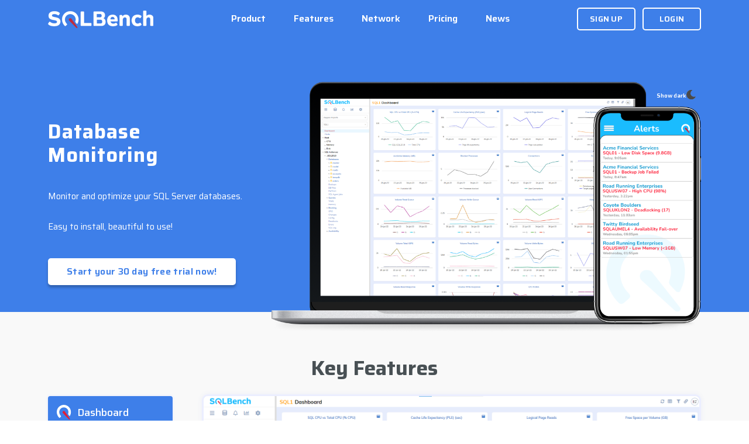

--- FILE ---
content_type: text/html
request_url: https://sqlbench.com/
body_size: 98773
content:
<!DOCTYPE html>
<html lang="en">
<head>
    <title>SQLBench</title>
    <!-- Google tag (gtag.js) -->
<script async src="https://www.googletagmanager.com/gtag/js?id=UA-212122624-1"></script>
<script>
  window.dataLayer = window.dataLayer || [];
  function gtag(){dataLayer.push(arguments);}
  gtag('js', new Date());

  gtag('config', 'UA-212122624-1');
</script>

    <meta charset="utf-8">
    <meta name="viewport" content="width=device-width, initial-scale=1, shrink-to-fit=no">
    <link rel="icon" type="image/png" sizes="16x16" href="https://sqlbench.com/images/favicon/favicon-16x16.png">
    <link rel="icon" type="image/png" sizes="32x32" href="https://sqlbench.com/images/favicon/favicon-32x32.png">
    <link rel="icon" type="image/png" sizes="192x192" href="https://sqlbench.com/images/favicon/android-chrome-192x192.png">
    <link rel="icon" type="image/png" sizes="512x512" href="https://sqlbench.com/images/favicon/android-chrome-512x512.png">
    <link rel="stylesheet" type="text/css" href="https://sqlbench.com/css/bootstrap.min.css">
    <link rel="stylesheet" type="text/css" href="/css/style.css?v=202208261">

</head>
<body>

        <header>
        <div class="header-main">
            <div class="container">
                <nav class="navbar navbar-expand-lg">
                    <a class="navbar-brand" href="https://sqlbench.com"><img src="https://sqlbench.com/images/logo.png" alt="logo"></a>
                    <button class="navbar-toggler" type="button" data-bs-toggle="collapse" data-bs-target="#navbarNav" aria-controls="navbarNav" aria-expanded="false" aria-label="Toggle navigation">
                        <span class="navbar-toggler-icon"></span>
                    </button>
                    <div class="collapse navbar-collapse justify-content-end" id="mobile-menu">
                        <ul class="navbar-nav mx-auto">
                            <li class="nav-item px-lg-4">
                                <a class="nav-link active" aria-current="page" href="#" id="dropdown">Product</a>
                                <div class="mega-menu col-lg-9 col-12" style="display: none;">
                                    <div class="row g-0">
                                        <div class="col-lg-12">
                                            <div class="row g-0">
                                                <div class="col-12">
                                                    <div class="megamenu-body">
                                                        <div class="row mt-3 mt-md-4">
                                                            <div class="col-md-4">
                                                                <a href="https://www.sqlbench.com/docs/support/intro/overview" class="megamenu-content">
                                                                    <div class="row">
                                                                        <div class="col-auto"><img src="https://sqlbench.com/images/icon-honest-blue-consulting.png" alt="icon"></div>
                                                                        <div class="col-9 text-start">
                                                                            <h5>Overview</h5>
                                                                            <p>Take a tour of SQLBench and its features.</p>
                                                                        </div>
                                                                    </div>
                                                                </a>
                                                            </div>
                                                            <div class="col-md-4">
                                                                <a href="https://sqlbench.com/mobile" class="megamenu-content">
                                                                    <div class="row">
                                                                        <div class="col-auto"><img src="https://sqlbench.com/images/icon-honest-blue-scaling.png" alt="icon"></div>
                                                                        <div class="col-9 text-start">
                                                                            <h5>Mobile</h5>
                                                                            <p>Receive alerts on your mobile device</p>
                                                                        </div>
                                                                    </div>
                                                                </a>
                                                            </div>
                                                            <div class="col-md-4">
                                                                <a href="https://sqlbench.com/portal" class="megamenu-content">
                                                                    <div class="row">
                                                                        <div class="col-auto"><img src="https://sqlbench.com/images/icon-honest-blue-scaling.png" alt="icon"></div>
                                                                        <div class="col-9 text-start">
                                                                            <h5>Portal</h5>
                                                                            <p>View and share performance data in our online portal.</p>
                                                                        </div>
                                                                    </div>
                                                                </a>
                                                            </div>
                                                            <div class="col-md-4 mt-md-3">
                                                                <a href="https://www.sqlbench.com/docs/support/agent/overview" class="megamenu-content">
                                                                    <div class="row">
                                                                        <div class="col-auto"><img src="https://sqlbench.com/images/icon-honest-blue-pm-methodologies.png" alt="icon"></div>
                                                                        <div class="col-9 text-start">
                                                                            <h5>Agent</h5>
                                                                            <p>Learn more about our low-impact monitoring agent.</p>
                                                                        </div>
                                                                    </div>
                                                                </a>
                                                            </div>
                                                            <div class="col-md-4 mt-md-3">
                                                                <a href="https://sqlbench.com/api" class="megamenu-content">
                                                                    <div class="row">
                                                                        <div class="col-auto"><img src="https://sqlbench.com/images/icon-honest-blue-trusted-secure.png" alt="icon"></div>
                                                                        <div class="col-9 text-start">
                                                                            <h5>API</h5>
                                                                            <p>
                                                                                Access data via our API
                                                                                to display in your dashboard.
                                                                            </p>
                                                                        </div>
                                                                    </div>
                                                                </a>
                                                            </div>
                                                            <div class="col-md-4 mt-md-3">
                                                                <a href="https://sqlbench.com/dashboards" class="megamenu-content">
                                                                    <div class="row">
                                                                        <div class="col-auto"><img src="https://sqlbench.com/images/icon-honest-blue-data-processesing.png" alt="icon"></div>
                                                                        <div class="col-9 text-start">
                                                                            <h5>Dashboards</h5>
                                                                            <p>Create beautiful, customised dashboards in minutes.</p>
                                                                        </div>
                                                                    </div>
                                                                </a>
                                                            </div>
                                                            <div class="col-md-4 mt-md-3">
                                                                <a class="megamenu-content" href="https://sqlbench.com/alerts">
                                                                    <div class="row">
                                                                        <div class="col-auto"><img src="https://sqlbench.com/images/icon-honest-blue-administration.png" alt="icon"></div>
                                                                        <div class="col-9 text-start">
                                                                            <h5>Alerts</h5>
                                                                            <p>Get alerts delivered to your inbox or Slack channel.</p>
                                                                        </div>
                                                                    </div>
                                                                </a>
                                                            </div>
                                                            <div class="col-md-4 mt-md-3">
                                                                <a class="megamenu-content" href="https://sqlbench.com/network">
                                                                    <div class="row">
                                                                        <div class="col-auto"><img src="https://sqlbench.com/images/icon-honest-blue-workapps.png" alt="icon"></div>
                                                                        <div class="col-9 text-start">
                                                                            <h5>Network</h5>
                                                                            <p>Connect locally to our global regional network.</p>
                                                                        </div>
                                                                    </div>
                                                                </a>
                                                            </div>
                                                            <div class="col-md-4 mt-md-3">
                                                                <a class="megamenu-content" href="https://www.sqlbench.com/docs/support/security/minimumpermissions">
                                                                    <div class="row">
                                                                        <div class="col-auto"><img src="https://sqlbench.com/images/icon-honest-blue-bridge.png" alt="icon"></div>
                                                                        <div class="col-9 text-start">
                                                                            <h5>Permissions</h5>
                                                                            <p>Configure SQLBench to use minimal permissions.</p>
                                                                        </div>
                                                                    </div>
                                                                </a>
                                                            </div>
                                                            <!--<div class="col-md-4 mt-md-3">
                                                                <div class="row">
                                                                    <div class="col-auto"><img src="https://www.sqlbench.com/images/icon-honest-blue-brandfolder.png" alt="icon" /></div>
                                                                    <div class="col-9">
                                                                        <h5><a href="https://www.sqlbench.com/javascript;:">&nbsp; </a></h5>
                                                                    </div>
                                                                </div>
                                                            </div>-->
                                                        </div>
                                                    </div>
                                                </div>
                                            </div>
                                        </div>

                                    </div>
                                </div>
                            </li>
                            <li class="nav-item px-lg-4">
                                <a class="nav-link" href="https://www.sqlbench.com/#Features">Features</a>
                            </li>
                            <li class="nav-item px-lg-4">
                                <a class="nav-link" href="https://www.sqlbench.com/#Network">Network</a>
                            </li>
                            <li class="nav-item px-lg-4">
                                <a class="nav-link" href="https://www.sqlbench.com/#Pricing">Pricing</a>
                            </li>
                            <li class="nav-item px-lg-4">
                                <a class="nav-link" href="https://www.sqlbench.com/News">News</a>
                            </li>
                        </ul>
                        <div class="mt-2 mt-lg-0 pb-2 pb-lg-0">
                            <a href="https://signups.sqlbench.com" class="btn login">SIGN UP</a>
                            <a href="https://portal.sqlbench.com" class="btn login ms-2">LOGIN</a>
                        </div>
                    </div>
                </nav>
            </div>
        </div>
    </header>

    <section>
        <div class="slider-main">
            <div class="container">
                <div class="row justify-content-between">
                    <div class="col-lg-4">
                        <div class="slider-text">
                            <h1>Database Monitoring</h1>
                            <p>Monitor and optimize your SQL Server databases.</p>
                            <p style="margin-top:30px;"> Easy to install, beautiful to use!</p>
                            <a href="https://signups.sqlbench.com" class="btn">Start your 30 day free trial now!</a>
                        </div>
                    </div>
                    <div class="col-lg-8 text-center">
                        <div class="slider-img">
                            <div class="toggle-switch">

                                <label class="switch" style="cursor:pointer;">
                                    <input type="checkbox" id="chkTest" name="chkTest" value="false">
                                    <span class="slider"><span id="light-text">Show light</span><span id="dark-text">Show dark</span></span>
                                </label>
                            </div>
                            <img src="images/light-image1.png" alt="time-tracker" id="light" class="img-fluid">
                            <img src="images/dark-image1.png" alt="time-tracker" id="dark" class="img-fluid">
                        </div>
                    </div>
                </div>
            </div>
        </div>
    </section>


    <section>
        <div class="feature-bg" id="Features">
            <div class="feature-menu">
                <div class="container">
                    <h3 class="main-heading text-center mb-4">Key Features</h3>
                    <div class="d-none d-lg-block">
                    <div class="d-flex flex-column flex-lg-row align-items-start">
                        <div class="nav flex-row flex-lg-column nav-pills">
                            <button class="nav-link active" data-bs-toggle="pill" data-bs-target="#Dashboard" type="button"><img src="images/SQLBenchSpeedoWhiteWithRedNeedle.svg" /><span>Dashboard</span></button>
                            <button class="nav-link" data-bs-toggle="pill" data-bs-target="#Top-Queries" type="button"><img src="images/SQLBenchSpeedoWhiteWithRedNeedle.svg" /><span>Top Queries</span></button>
                            <button class="nav-link" data-bs-toggle="pill" data-bs-target="#Query-Details" type="button"><img src="images/SQLBenchSpeedoWhiteWithRedNeedle.svg" /><span>Query Details</span></button>
                            <button class="nav-link" data-bs-toggle="pill" data-bs-target="#API-Explorer" type="button"><img src="images/SQLBenchSpeedoWhiteWithRedNeedle.svg" /><span>API Explorer</span></button>
                            <button class="nav-link" data-bs-toggle="pill" data-bs-target="#Alerts" type="button"><img src="images/SQLBenchSpeedoWhiteWithRedNeedle.svg" /><span>Alerts</span></button>
                            <button class="nav-link" data-bs-toggle="pill" data-bs-target="#database" type="button"><img src="images/SQLBenchSpeedoWhiteWithRedNeedle.svg" /><span>Databases</span></button>
                            <button class="nav-link" data-bs-toggle="pill" data-bs-target="#SQLAgent" type="button"><img src="images/SQLBenchSpeedoWhiteWithRedNeedle.svg" /><span>SQL Agent</span></button>
                            <button class="nav-link" data-bs-toggle="pill" data-bs-target="#deadlocks" type="button"><img src="images/SQLBenchSpeedoWhiteWithRedNeedle.svg" /><span>Deadlocks</span></button>
                            <button class="nav-link" data-bs-toggle="pill" data-bs-target="#backup" type="button"><img src="images/SQLBenchSpeedoWhiteWithRedNeedle.svg" /><span>Backups</span></button>
                        </div>
                        <div class="tab-content">
                            <div class="tab-pane fade show active" id="Dashboard">
                                <img src="images/latest-feature/01Dashboard.png" class="feature-img img-fluid" data-index="1" alt="feature-img-1" data-bs-toggle="modal" data-bs-target="#exampleModal" />
                                <div class="d-flex justify-content-center align-items-start mt-3">
                                    <span class="feature-text ms-3">
                                        View all server KPIs in a single dashboard.
                                    </span>
                                </div>
                            </div>
                            <div class="tab-pane fade" id="Top-Queries">
                                <img src="images/latest-feature/02TopQueries.png" class="feature-img img-fluid" data-index="2" alt="feature-img-2" data-bs-toggle="modal" data-bs-target="#exampleModal" />
                                <div class="d-flex justify-content-center align-items-start mt-3">
                                    <span class="feature-text ms-3">
                                        Identify slow or expensive queries including who ran them, when & from where.
                                    </span>
                                </div>
                            </div>
                            <div class="tab-pane fade" id="Query-Details">
                                <img src="images/latest-feature/03QueryDetail.png" class="feature-img img-fluid" data-index="3" alt="feature-img-3" data-bs-toggle="modal" data-bs-target="#exampleModal" />
                                <div class="d-flex justify-content-center align-items-start mt-3">
                                    <span class="feature-text ms-3">
                                        Drill in to a specific query for more information about referenced objects, their indices or explore the query's historical telemetry.
                                    </span>
                                </div>
                            </div>
                            <div class="tab-pane fade" id="API-Explorer">
                                <img src="images/feature/Feat13_Dashboardb.png" class="feature-img img-fluid" data-index="4" alt="feature-img-4" data-bs-toggle="modal" data-bs-target="#exampleModal" />
                                <div class="d-flex justify-content-center align-items-start mt-3">
                                    <span class="feature-text ms-3">
                                        Access your data via our API or create custom dashboards using our free API Explorer dashboard tool.
                                    </span>
                                </div>
                            </div>
                            <div class="tab-pane fade" id="Alerts">
                                <img src="images/latest-feature/05Alerts.png" class="feature-img img-fluid" data-index="5" alt="feature-img-5" data-bs-toggle="modal" data-bs-target="#exampleModal" />
                                <div class="d-flex justify-content-center align-items-start mt-3">
                                    <span class="feature-text ms-3">
                                        Create custom alert sensors, based on any combination of metrics. Receive alerts via our mobile app or in your email inbox.
                                    </span>
                                </div>
                            </div>
                            <div class="tab-pane fade" id="database">
                                <img src="images/latest-feature/06Databases.png" class="feature-img img-fluid" data-index="6" alt="feature-img-6" data-bs-toggle="modal" data-bs-target="#exampleModal" />
                                <div class="d-flex justify-content-center align-items-start mt-3">
                                    <span class="feature-text ms-3">
                                        All of your databases in a single view, including their locations on storage, sizes & configurations. Drill in for more.
                                    </span>
                                </div>
                            </div>
                            <div class="tab-pane fade" id="SQLAgent">
                                <img src="images/latest-feature/07SQLAgent.png" class="feature-img img-fluid" data-index="7" alt="feature-img-7" data-bs-toggle="modal" data-bs-target="#exampleModal" />
                                <div class="d-flex justify-content-center align-items-start mt-3">
                                    <span class="feature-text ms-3">
                                        View SQL Agent Job history online without needing to log on to your server remotely.
                                    </span>
                                </div>
                            </div>
                            <div class="tab-pane fade" id="deadlocks">
                                <img src="images/latest-feature/08Deadlocks.png" class="feature-img img-fluid" data-index="8" alt="feature-img-8" data-bs-toggle="modal" data-bs-target="#exampleModal" />
                                <div class="d-flex justify-content-center align-items-start mt-3">
                                    <span class="feature-text ms-3">
                                        Analyse deadlocks with SQLBench's unique display of deadlock details.
                                    </span>
                                </div>
                            </div>
                            <div class="tab-pane fade" id="backup">
                                <img src="images/latest-feature/90Backups.png" class="feature-img img-fluid" data-index="9" alt="feature-img-9" data-bs-toggle="modal" data-bs-target="#exampleModal" />
                                <div class="d-flex justify-content-center align-items-start mt-3">
                                    <span class="feature-text ms-3">
                                        Review database and log backups online without needing to log on to your server remotely.
                                    </span>
                                </div>
                            </div>
                        </div>
                    </div>
                    </div>

                    <div class="d-block d-lg-none">
                        <div class="accordion tab-content" id="accordionExample">
                            <div class="accordion-item">
                                <h2 class="accordion-header" id="headingOne">
                                    <button class="accordion-button" type="button" data-bs-toggle="collapse" data-bs-target="#collapseOne">
                                        <img src="images/SQLBenchSpeedoWhiteWithRedNeedle.svg" /><span>Dashboard</span>
                                    </button>
                                </h2>
                                <div id="collapseOne" class="accordion-collapse collapse show" data-bs-parent="#accordionExample">
                                    <div class="accordion-body">
                                        <div class="tab-pane" id="Dashboard">
                                            <img src="images/latest-feature/01Dashboard.png" class="feature-img img-fluid" data-index="1" alt="feature-img-1" data-bs-toggle="modal" data-bs-target="#exampleModal" />
                                            <div class="d-flex justify-content-center align-items-start mt-3">
                                                <span class="feature-text ms-3">
                                                    View all server KPIs in a single dashboard.
                                                </span>
                                            </div>
                                        </div>
                                    </div>
                                </div>
                            </div>
                            <div class="accordion-item">
                                <h2 class="accordion-header" id="headingTwo">
                                    <button class="accordion-button collapsed" type="button" data-bs-toggle="collapse" data-bs-target="#collapseTwo">
                                        <img src="images/SQLBenchSpeedoWhiteWithRedNeedle.svg" /><span>Top Queries</span>
                                    </button>
                                </h2>
                                <div id="collapseTwo" class="accordion-collapse collapse" data-bs-parent="#accordionExample">
                                    <div class="accordion-body">
                                        <div class="tab-pane" id="Top-Queries">
                                            <img src="images/latest-feature/02TopQueries.png" class="feature-img img-fluid" data-index="2" alt="feature-img-2" data-bs-toggle="modal" data-bs-target="#exampleModal" />
                                            <div class="d-flex justify-content-center align-items-start mt-3">
                                                <span class="feature-text ms-3">
                                                    Identify slow or expensive queries including who ran them, when & from where.
                                                </span>
                                            </div>
                                        </div>
                                    </div>
                                </div>
                            </div>
                            <div class="accordion-item">
                                <h2 class="accordion-header" id="headingThree">
                                    <button class="accordion-button collapsed" type="button" data-bs-toggle="collapse" data-bs-target="#collapseThree">
                                        <img src="images/SQLBenchSpeedoWhiteWithRedNeedle.svg" /><span>Query Details</span>
                                    </button>
                                </h2>
                                <div id="collapseThree" class="accordion-collapse collapse" data-bs-parent="#accordionExample">
                                    <div class="accordion-body">
                                        <div class="tab-pane" id="Query-Details">
                                            <img src="images/latest-feature/03QueryDetail.png" class="feature-img img-fluid" data-index="3" alt="feature-img-3" data-bs-toggle="modal" data-bs-target="#exampleModal" />
                                            <div class="d-flex justify-content-center align-items-start mt-3">
                                                <span class="feature-text ms-3">
                                                    Drill in to specific queries for more information about referenced objects, their indices or explore the query's historical telemetry.
                                                </span>
                                            </div>
                                        </div>
                                    </div>
                                </div>
                            </div>
                            <div class="accordion-item">
                                <h2 class="accordion-header" id="headingFour">
                                    <button class="accordion-button collapsed" type="button" data-bs-toggle="collapse" data-bs-target="#collapseFour">
                                        <img src="images/SQLBenchSpeedoWhiteWithRedNeedle.svg" /><span>API Explorer</span>
                                    </button>
                                </h2>
                                <div id="collapseFour" class="accordion-collapse collapse" data-bs-parent="#accordionExample">
                                    <div class="accordion-body">
                                        <div class="tab-pane" id="API-Explorer">
                                            <img src="images/latest-feature/04APIExplorer.jpg" class="feature-img img-fluid" data-index="4" alt="feature-img-4" data-bs-toggle="modal" data-bs-target="#exampleModal" />
                                            <div class="d-flex justify-content-center align-items-start mt-3">
                                                <span class="feature-text ms-3">
                                                    Access your data via our API or create custom dashboards using our free API Explorer dashboard tool.
                                                </span>
                                            </div>
                                        </div>
                                    </div>
                                </div>
                            </div>
                            <div class="accordion-item">
                                <h2 class="accordion-header" id="headingFive">
                                    <button class="accordion-button collapsed" type="button" data-bs-toggle="collapse" data-bs-target="#collapseFive">
                                        <img src="images/SQLBenchSpeedoWhiteWithRedNeedle.svg" /><span>Alerts</span>
                                    </button>
                                </h2>
                                <div id="collapseFive" class="accordion-collapse collapse" data-bs-parent="#accordionExample">
                                    <div class="accordion-body">
                                        <div class="tab-pane" id="Alerts">
                                            <img src="images/latest-feature/05Alerts.png" class="feature-img img-fluid" data-index="5" alt="feature-img-5" data-bs-toggle="modal" data-bs-target="#exampleModal" />
                                            <div class="d-flex justify-content-center align-items-start mt-3">
                                                <span class="feature-text ms-3">
                                                    Create custom alert sensors, based on any combination of metrics. Receive alerts via our mobile app or in your email inbox.
                                                </span>
                                            </div>
                                        </div>
                                    </div>
                                </div>
                            </div>
                            <div class="accordion-item">
                                <h2 class="accordion-header" id="headingSix">
                                    <button class="accordion-button collapsed" type="button" data-bs-toggle="collapse" data-bs-target="#collapseSix">
                                        <img src="images/SQLBenchSpeedoWhiteWithRedNeedle.svg" /><span>Databases</span>
                                    </button>
                                </h2>
                                <div id="collapseSix" class="accordion-collapse collapse" data-bs-parent="#accordionExample">
                                    <div class="accordion-body">
                                        <div class="tab-pane" id="database">
                                            <img src="images/latest-feature/06Databases.png" class="feature-img img-fluid" data-index="6" alt="feature-img-6" data-bs-toggle="modal" data-bs-target="#exampleModal" />
                                            <div class="d-flex justify-content-center align-items-start mt-3">
                                                <span class="feature-text ms-3">
                                                    All of your databases in a single view, including their locations on storage, sizes & configurations. Drill in for more.
                                                </span>
                                            </div>
                                        </div>
                                    </div>
                                </div>
                            </div>
                            <div class="accordion-item">
                                <h2 class="accordion-header" id="headingSeven">
                                    <button class="accordion-button collapsed" type="button" data-bs-toggle="collapse" data-bs-target="#collapseSeven">
                                        <img src="images/SQLBenchSpeedoWhiteWithRedNeedle.svg" /><span>SQL Agent</span>
                                    </button>
                                </h2>
                                <div id="collapseSeven" class="accordion-collapse collapse" data-bs-parent="#accordionExample">
                                    <div class="accordion-body">
                                        <div class="tab-pane" id="SQLAgent">
                                            <img src="images/latest-feature/07SQLAgent.png" class="feature-img img-fluid" data-index="7" alt="feature-img-7" data-bs-toggle="modal" data-bs-target="#exampleModal" />
                                            <div class="d-flex justify-content-center align-items-start mt-3">
                                                <span class="feature-text ms-3">
                                                    View SQL Agent Job history online without needing to log on to your server remotely.
                                                </span>
                                            </div>
                                        </div>
                                    </div>
                                </div>
                            </div>
                            <div class="accordion-item">
                                <h2 class="accordion-header" id="headingEight">
                                    <button class="accordion-button collapsed" type="button" data-bs-toggle="collapse" data-bs-target="#collapseEight">
                                        <img src="images/SQLBenchSpeedoWhiteWithRedNeedle.svg" /><span>Deadlocks</span>
                                    </button>
                                </h2>
                                <div id="collapseEight" class="accordion-collapse collapse" data-bs-parent="#accordionExample">
                                    <div class="accordion-body">
                                        <div class="tab-pane" id="deadlocks">
                                            <img src="images/latest-feature/08Deadlocks.png" class="feature-img img-fluid" data-index="8" alt="feature-img-8" data-bs-toggle="modal" data-bs-target="#exampleModal" />
                                            <div class="d-flex justify-content-center align-items-start mt-3">
                                                <span class="feature-text ms-3">
                                                    Analyse deadlocks with SQLBench's unique display of deadlock details.
                                                </span>
                                            </div>
                                        </div>
                                    </div>
                                </div>
                            </div>
                            <div class="accordion-item">
                                <h2 class="accordion-header" id="headingNine">
                                    <button class="accordion-button collapsed" type="button" data-bs-toggle="collapse" data-bs-target="#collapseNine">
                                        <img src="images/SQLBenchSpeedoWhiteWithRedNeedle.svg" /><span>Backups</span>
                                    </button>
                                </h2>
                                <div id="collapseNine" class="accordion-collapse collapse" data-bs-parent="#accordionExample">
                                    <div class="accordion-body">
                                        <div class="tab-pane" id="backup">
                                            <img src="images/latest-feature/90Backups.png" class="feature-img img-fluid" data-index="9" alt="feature-img-9" data-bs-toggle="modal" data-bs-target="#exampleModal" />
                                            <div class="d-flex justify-content-center align-items-start mt-3">
                                                <span class="feature-text ms-3">
                                                    Review database and log backups online without needing to log on to your server remotely.
                                                </span>
                                            </div>
                                        </div>
                                    </div>
                                </div>
                            </div>
                        </div>
                    </div>
                </div>
            </div>
        </div>
    </section>
    <div class="modal fade" id="exampleModal" tabindex="-1" aria-labelledby="exampleModalLabel" aria-hidden="true">
        <div class="modal-dialog modal-dialog-centered">
            <div class="modal-content">
                <button type="button" data-bs-dismiss="modal" aria-label="Close"> Close</button>
                <div class="modal-body">
                    <img src="" class="img-fluid" id="imgSrc" alt="feature-img-4">
                </div>
            </div>
        </div>
    </div>


    <section>
        <div class="use-cases">
            <div class="container">
                <div class="row justify-content-center">
                    <div class="col-12 text-center">
                        <div class="use-cases-text">
                            <h3 class="main-heading">Use Cases</h3>
                            <p class="main-sub-heading" id="caseText"></p>
                        </div>
                    </div>
                    <div class="col-12 col-sm-6 col-md-4 col-lg-3 col-xl-auto mb-4 mb-xl-0">
                        <div class="use-cases-box">
                            <div>
                                <div>
                                    <img src="images/DBAs.svg" class="show">
                                    <img src="images/DBAs-hover.svg" class="none">
                                </div>
                                <h3 class="sub-head">DBAs</h3>
                            </div>
                            <ul>
                                <li data-text="Monitor all facets of SQL Server resource usage, query performance, scheduled jobs, backups, errors with short & long term trend graphs.">
                                    Monitoring
                                </li>
                                <li data-text="Configure customizable alerts on a wide range of SQL Server & Windows telemetry metrics and receive them via email or our mobile alerts app.">Alerts</li>
                                <li data-text="Identify and tune inefficient queries using SQLBench's Top Queries dashboard, without needing direct access to production systems.">Tuning</li>
                                <li data-text="Remotely monitor database backups and browse backup history via the SQLBench portal, without needing direct access to production systems.">Backups</li>
                                <li data-text="Analyse complex performance problems with SQL Server Waits statistics.">Waits</li>
                                <li data-text="Remotely monitor SQL Agent Job history via the SQLBench portal, without needing direct access to production systems." class="mb-0">SQLAgent</li>
                            </ul>
                        </div>
                    </div>
                    <div class="col-12 col-sm-6 col-md-4 col-lg-3 col-xl-auto mb-4 mb-xl-0">
                        <div class="use-cases-box">

                            <div>
                                <div>
                                    <img src="images/Devs.svg" class="show">
                                    <img src="images/Devs-hover.svg" class="none">
                                </div>
                                <h3 class="sub-head">Devs</h3>
                            </div>
                            <ul>
                                <li data-text="Identify and tune inefficient queries using SQLBench's Top Queries dashboard, without needing direct access to production systems.">Tuning</li>
                                <li data-text="Review post deployment performance impacts from changes to database structure, stored procedures, query code or configuration changes.">Deployment</li>
                                <li data-text="Review structure of current and historic database objects, without needing direct access to production systems.">DB Objects</li>
                                <li data-text="Analyse errors occuring on production systems, without needing direct access to production systems.">Errors</li>
                                <li data-text="Quickly and easily analyse complex deadlocks using SQLBench's deadlock analysis tools.">Deadlocks</li>
                                <li data-text="Quickly and eaily analyse source & causes of blocking issues using SQLBench's blocking analysis tools." class="mb-0">Blocking</li>
                            </ul>
                        </div>
                    </div>
                    <div class="col-12 col-sm-6 col-md-4 col-lg-3 col-xl-auto mb-4 mb-xl-0">

                        <div class="use-cases-box">

                            <div>
                                <div>
                                    <img src="images/Security.svg" class="show">
                                    <img src="images/Security-hover.svg" class="none">
                                </div>
                                <h3 class="sub-head">Sec Ops</h3>
                            </div>
                            <ul>
                                <li data-text="Audit changes to database structures, code, queries and access using SQLBench's remotely stored logs.">Auditing</li>
                                <li data-text="The SQLBench portal allows many administrative and development tasks to be completed online, reducing the need for access to production systems.">Limit Prod Access</li>
                                <li data-text="Telemetry captured by SQLBench is stored in our cloud repository which is tamper proof to those with access production database systems.">Logging</li>
                                <li data-text="Identify & analyse queries not usually performed by known apps as potential intrusion attempts.">Intrusion Detection</li>
                                <li data-text="Monitor and analyse failed login attempts, as potential intrusion attempts.">Failed Logins</li>
                                <li data-text="Monitor patching levels to ensure critical patches are installed on a timely basis." class="mb-0">Compliance</li>
                            </ul>
                        </div>
                    </div>

                    <div class="col-12 col-sm-6 col-md-4 col-lg-3 col-xl-auto mb-4  mb-md-0 mb-lg-4 mb-xl-0">
                        <div class="use-cases-box">
                            <div>
                                <div>
                                    <img src="images/Infra.svg" class="show">
                                    <img src="images/Infra-hover.svg" class="none">
                                </div>
                                <h3 class="sub-head">Infra</h3>
                            </div>
                            <ul>
                                <li data-text="Monitor utilisation of CPU, Memory, Disk space, receive alerts & plan for infrastructure changes based on previous trends.">Resource Usage</li>
                                <li data-text="Monitor patching levels to ensure critical patches are installed on a timely basis.">Patching</li>
                                <li data-text="Monitor system availability, failover events & receive system up-time heartbeat alerts.">Availability</li>
                                <li data-text="View reports of all SQL Server installations, versions, editions, allocated resource, data volumes etc">Inventory</li>
                                <li data-text="Identify under or over utilisation of SQL licensing allocations & plan cost optimisations.">Licensing</li>
                                <li data-text="Right-size infrastructure based upon real measurements of compute resource & storage consumption, using present & historic trends." class="mb-0">Capacity Planning</li>
                            </ul>
                        </div>

                    </div>
                    <div class="col-12 col-sm-6 col-md-4 col-lg-3 col-xl-auto">
                        <div class="use-cases-box">
                            <div>
                                <div>
                                    <img src="images/Vendors.svg" class="show">
                                    <img src="images/Vendors-hover.svg" class="none">
                                </div>
                                <h3 class="sub-head">Vendors</h3>
                            </div>
                            <ul>
                                <li data-text="Receive live database performance telemetry from client systems rather than anecdotal feedback from clients.">Monitor Clients</li>
                                <li data-text="Monitor uptime & availability of your SaaS infrastructure.">Monitor SaaS</li>
                                <li data-text="Optimize database performance to improve your customer experience.">Optimization</li>
                                <li data-text="Improving database efficiency to reduce consumption of cloud compute resources to reduce platform operational costs.">Cost Reduction</li>
                                <li data-text="Deliver SQLBench as a self-branded service, or even host it yourself to provide data hosting sovereignty for your clients.">Whitelisting</li>
                                <li data-text="On-charge database monitoring services as a part of your platform solution." class="mb-0">Revenue</li>
                            </ul>
                        </div>
                    </div>
                </div>
            </div>
        </div>
    </section>


    <section class="map" id="Network">
        <div class="container">
            <div class="map-heading text-center mb-3">
                <h3 class="main-heading">Global Network</h3>
                <p class="main-sub-heading">Connect and store your data in your preferred location </p>
            </div>
            <div class="map-image">
                <img src="images/map_universal.png" class="img-fluid">
                <div class="sydney">
                    <div style="position:relative">
                        <button type="button"></button>
                    </div>
                    <div class="tooltip-box1">
                        <img src="images/australia-flag.png">
                        <h6>Sydney</h6>
                    </div>
                </div>
                <div class="london">
                    <div style="position:relative">
                        <button type="button">
                        </button>
                    </div>
                    <div class="tooltip-box1">
                        <img src="images/london-flag.png">
                        <h6>London</h6>
                    </div>
                </div>
                <div class="milan ">
                    <div style="position:relative">
                        <button type="button" class="coming-soon">
                        </button>
                    </div>
                    <div class="tooltip-box1">
                        <img src="images/italy-flag.png">
                        <h6>Milan</h6>
                    </div>
                </div>
                <div class="bahrain">
                    <div style="position:relative">
                        <button type="button" class="coming-soon">
                        </button>
                    </div>
                    <div class="tooltip-box1">
                        <img src="images/brahin-london-flag.png">
                        <h6>Bahrain</h6>
                    </div>
                </div>
                <div class="mumbai">
                    <div style="position:relative">
                        <button type="button" class="coming-soon">
                        </button>
                    </div>
                    <div class="tooltip-box1">
                        <img src="images/india-flag.png">
                        <h6>Mumbai</h6>
                    </div>
                </div>
                <div class="singapore">
                    <div style="position:relative">
                        <button type="button" class="coming-soon">
                        </button>
                    </div>
                    <div class="tooltip-box1">
                        <img src="images/singapore-flag.png">
                        <h6>Singapore</h6>
                    </div>
                </div>
                <div class="tokyo">
                    <div style="position:relative">
                        <button type="button" class="coming-soon">
                        </button>
                    </div>
                    <div class="tooltip-box1">
                        <img src="images/tokyo-flag.png">
                        <h6>Tokyo</h6>
                    </div>
                </div>
                <div class="oregon">
                    <div style="position:relative">
                        <button type="button" class="coming-soon">
                        </button>
                    </div>
                    <div class="tooltip-box1">
                        <img src="images/usa-flag.png">
                        <h6>Oregon</h6>
                    </div>
                </div>
                <div class="ohio">
                    <div style="position:relative">
                        <button type="button">
                        </button>
                    </div>
                    <div class="tooltip-box1">
                        <img src="images/usa-flag.png">
                        <h6>Ohio</h6>
                    </div>
                </div>
                <div class="montreal">
                    <div style="position:relative">
                        <button type="button" class="coming-soon">
                        </button>
                    </div>
                    <div class="tooltip-box1">
                        <img src="images/canada-flag.png">
                        <h6>Montreal</h6>
                    </div>
                </div>
                <div class="sao-paulo">
                    <div style="position:relative">
                        <button type="button" class="coming-soon">
                        </button>
                    </div>
                    <div class="tooltip-box1">
                        <img src="images/brazil-flag.png">
                        <h6>São Paulo</h6>
                    </div>
                </div>
                <div class="capetown">
                    <div style="position:relative">
                        <button type="button">
                        </button>
                    </div>
                    <div class="tooltip-box1">
                        <img src="images/africa-flag.png">
                        <h6>CapeTown</h6>
                    </div>
                </div>
                <div class="status">
                    <img src="images/status-image.png">
                </div>
            </div>
        </div>
    </section>

    <section id="Pricing">
        <div class="container">
            <div class="row justify-content-center">
                <div class="col-12 text-center mb-3">
                    <h3 class="main-heading mb-2">Pricing</h3>
                    <p class="main-sub-heading">Flexible pricing plans to meet your needs. All prices in US$</p>
                </div>
                <div class="col-sm-6 col-lg-4 col-xl-auto mb-3 mb-xl-0">
                    <div class="pricing free">
                        <div class="pricing-head">
                            <div>
                                <h3>FREE TRIAL</h3>
                                <p>30 Day Evaluation</p>
                            </div>
                            <div class="d-flex align-items-end mt-md-2">
                                <h6>$ 0 </h6>
                                <small class="ms-2"> / month</small>
                            </div>
                            <div class="bg-img">
                                <img src="images/free-bg.png">
                            </div>
                        </div>
                        <div class="d-flex justify-content-center">
                            <ul class="pricing-tag mt-2">
                                <li>
                                    <span>✓</span>
                                    <span class="tooltip-box">
                                        <a href="javascript:;" class="mb-0">Short data retention</a>
                                        <span class="tooltiptext">Short data retention<br><span style="color:#A5A5A5; font-size: 11px;">Granular metrics: 24 hours<br>Hourly aggregates: 1 week<br>Daily aggregates: None</span></span>
                                    </span>
                                    <ul class="sub-pricing-tag">
                                        <li>
                                            <span class="sub-point">Raw Events</span> <span>3 days</span>
                                        </li>
                                        <li>
                                            <span class="sub-point">Per Minute</span> <span>7 days</span>
                                        </li>
                                        <li>
                                            <span class="sub-point">Per Hours</span> <span>15 days</span>
                                        </li>
                                        <li>
                                            <span class="sub-point">Per Days</span> <span>1 month</span>
                                        </li>
                                    </ul>
                                </li>
                                <li>
                                    <span>✓</span>
                                    <span class="tooltip-box">
                                        <a href="javascript:;">Analytics Portal</a>
                                        <span class="tooltiptext">Analytics Portal<br><span style="color:#A5A5A5; font-size: 11px;">https://portal.sqlbench.com. View Queries, Resources, Waits, Errors, Memory, Backups, Blocking, Deadlocking etc.</span></span>
                                    </span>
                                </li>
                                <li>
                                    <span>✓</span>
                                    <span class="tooltip-box">
                                        <a href="javascript:;">API Access</a>
                                        <span class="tooltiptext">API Access<br><span style="color:#A5A5A5; font-size: 11px;">Access raw metrics data via our API to display in your own dashboards, PowerBI model or any visualisation tool</span></span>
                                    </span>
                                </li>
                                <li>
                                    <span>✓</span>
                                    <span class="tooltip-box">
                                        <a href="javascript:;">API Explorer</a>
                                        <span class="tooltiptext">API Explorer<br><span style="color:#A5A5A5; font-size: 11px;">Create custom dashboards and explore our API using our API Explorer.</span></span>
                                    </span>
                                </li>
                                <li>
                                    <span>✓</span>
                                    <span class="tooltip-box">
                                        <a href="javascript:;">Alerts</a>
                                        <span class="tooltiptext">Alerts<br><span style="color:#A5A5A5; font-size: 11px;">Configure and receive alertsalerts via the SQLBench mobile app, SMTP or Slack integration</span></span>
                                    </span>
                                </li>
                            </ul>
                        </div>
                    </div>
                </div>
                <div class="col-sm-6 col-lg-4 col-xl-auto mb-3 mb-xl-0">
                    <div class="pricing basic">
                        <div class="pricing-head">
                            <div>
                                <h3>BASIC</h3>
                                <p>Entry Level</p>
                            </div>
                            <div class="d-flex align-items-end mt-md-2">
                                <h6>$ 10 </h6>
                                <small class="ms-2"> / month</small>
                            </div>
                            <div class="bg-img">
                                <img src="images/basic-bg.png">
                            </div>
                        </div>
                        <div class="d-flex justify-content-center">
                            <ul class="pricing-tag mt-2">
                                <li>
                                    <span>✓</span>
                                    <span class="tooltip-box">
                                        <a href="javascript:;" class="mb-0">Short data retention</a>
                                        <span class="tooltiptext">Short data retention<br><span style="color:#A5A5A5; font-size: 11px;">Granular metrics: 24 hours<br>Hourly aggregates: 1 week<br>Daily aggregates: None</span></span>
                                    </span>
                                    <ul class="sub-pricing-tag">
                                        <li>
                                            <span class="sub-point">Raw Events</span> <span>3 days</span>
                                        </li>
                                        <li>
                                            <span class="sub-point">Per Minute</span> <span>7 days</span>
                                        </li>
                                        <li>
                                            <span class="sub-point">Per Hours</span> <span>15 days</span>
                                        </li>
                                        <li>
                                            <span class="sub-point">Per Days</span> <span>3 months</span>
                                        </li>
                                    </ul>
                                </li>
                                <li>
                                    <span>✓</span>
                                    <span class="tooltip-box">
                                        <a href="javascript:;">Analytics Portal</a>
                                        <span class="tooltiptext">Analytics Portal<br><span style="color:#A5A5A5; font-size: 11px;">https://portal.sqlbench.com. View Queries, Resources, Waits, Errors, Memory, Backups, Blocking, Deadlocking etc.</span></span>
                                    </span>
                                </li>
                                <li>
                                    <span>✓</span>
                                    <span class="tooltip-box">
                                        <a href="javascript:;">API Access</a>
                                        <span class="tooltiptext">API Access<br><span style="color:#A5A5A5; font-size: 11px;">Access raw metrics data via our API to display in your own dashboards, PowerBI model or any visualisation tool</span></span>
                                    </span>
                                </li>
                                <li>
                                    <span>✓</span>
                                    <span class="tooltip-box">
                                        <a href="javascript:;">API Explorer</a>
                                        <span class="tooltiptext">API Explorer<br><span style="color:#A5A5A5; font-size: 11px;">Create custom dashboards and explore our API using our API Explorer.</span></span>
                                    </span>
                                </li>
                                <li>
                                    <span>✓</span>
                                    <span class="tooltip-box">
                                        <a href="javascript:;">Alerts</a>
                                        <span class="tooltiptext">Alerts<br><span style="color:#A5A5A5; font-size: 11px;">Configure and receive alertsalerts via the SQLBench mobile app, SMTP or Slack integration</span></span>
                                    </span>
                                </li>
                            </ul>
                        </div>
                    </div>
                </div>
                <div class="col-sm-6 col-lg-4 col-xl-auto mb-3 mb-xl-0">
                    <div class="pricing pro">
                        <div class="pricing-head">
                            <div>
                                <h3 class="pro">PRO</h3>
                                <p>Tier 2 systems</p>
                            </div>
                            <div class="d-flex align-items-end mt-md-2">
                                <h6>$ 15 </h6>
                                <small class="ms-2"> / month</small>
                            </div>
                            <div class="bg-img">
                                <img src="images/pro-bg.png">
                            </div>
                        </div>
                        <div class="d-flex justify-content-center">
                            <ul class="pricing-tag mt-2">
                                <li>
                                    <span>✓</span>
                                    <span class="tooltip-box">
                                        <a href="javascript:;" class="mb-0">Medium data retention</a>
                                        <span class="tooltiptext">Medium data retention<br><span style="color:#A5A5A5; font-size: 11px;">Granular metrics: 24 hours<br>Hourly aggregates: 1 week<br>Daily aggregates: None</span></span>
                                    </span>
                                    <ul class="sub-pricing-tag">
                                        <li>
                                            <span class="sub-point">Raw Events</span> <span>7 days</span>
                                        </li>
                                        <li>
                                            <span class="sub-point">Per Minute</span> <span>14 days</span>
                                        </li>
                                        <li>
                                            <span class="sub-point">Per Hours</span> <span>30 days</span>
                                        </li>
                                        <li>
                                            <span class="sub-point">Per Days</span> <span>6 months</span>
                                        </li>
                                    </ul>
                                </li>
                                <li>
                                    <span>✓</span>
                                    <span class="tooltip-box">
                                        <a href="javascript:;">Analytics Portal</a>
                                        <span class="tooltiptext">Analytics Portal<br><span style="color:#A5A5A5; font-size: 11px;">https://portal.sqlbench.com. View Queries, Resources, Waits, Errors, Memory, Backups, Blocking, Deadlocking etc.</span></span>
                                    </span>
                                </li>
                                <li>
                                    <span>✓</span>
                                    <span class="tooltip-box">
                                        <a href="javascript:;">API Access</a>
                                        <span class="tooltiptext">API Access<br><span style="color:#A5A5A5; font-size: 11px;">Access raw metrics data via our API to display in your own dashboards, PowerBI model or any visualisation tool</span></span>
                                    </span>
                                </li>
                                <li>
                                    <span>✓</span>
                                    <span class="tooltip-box">
                                        <a href="javascript:;">API Explorer</a>
                                        <span class="tooltiptext">API Explorer<br><span style="color:#A5A5A5; font-size: 11px;">Create custom dashboards and explore our API using our API Explorer.</span></span>
                                    </span>
                                </li>
                                <li>
                                    <span>✓</span>
                                    <span class="tooltip-box">
                                        <a href="javascript:;">Alerts</a>
                                        <span class="tooltiptext">Alerts<br><span style="color:#A5A5A5; font-size: 11px;">Configure and receive alertsalerts via the SQLBench mobile app, SMTP or Slack integration</span></span>
                                    </span>
                                </li>
                                <li>
                                    <span>✓</span>
                                    <span class="tooltip-box">
                                        <a href="javascript:;">Data Residency</a>
                                        <span class="tooltiptext">Data Residency<br><span style="color:#A5A5A5; font-size: 11px;">Choose where we store your data, from either our existing list of locations or contact us if you'd like to discuss a new location.</span></span>
                                    </span>
                                </li>
                            </ul>
                        </div>
                    </div>
                </div>
                <div class="col-sm-6 col-lg-4 col-xl-auto mb-3 mb-lg-0">
                    <div class="pricing enterprise">
                        <div class="pricing-head">
                            <div>
                                <h3 class="enterprise">ENTERPRISE</h3>
                                <p>Production systems</p>
                            </div>
                            <div class="d-flex align-items-end mt-md-2">
                                <h6>$ 25 </h6>
                                <small class="ms-2"> / month</small>
                            </div>
                            <div class="bg-img">
                                <img src="images/enterprise-bg.png">
                            </div>
                        </div>
                        <div class="d-flex justify-content-center">
                            <ul class="pricing-tag mt-2">
                                <li>
                                    <span>✓</span>
                                    <span class="tooltip-box">
                                        <a href="javascript:;" class="mb-0">Long data retention</a>
                                        <span class="tooltiptext">Long data retention<br><span style="color:#A5A5A5; font-size: 11px;">Granular metrics: 24 hours<br>Hourly aggregates: 1 week<br>Daily aggregates: None</span></span>
                                    </span>
                                    <ul class="sub-pricing-tag">
                                        <li>
                                            <span class="sub-point">Raw Events</span> <span>14 days</span>
                                        </li>
                                        <li>
                                            <span class="sub-point">Per Minute</span> <span>30 days</span>
                                        </li>
                                        <li>
                                            <span class="sub-point">Per Hours</span> <span>6 months</span>
                                        </li>
                                        <li>
                                            <span class="sub-point">Per Days</span> <span>1 year</span>
                                        </li>
                                    </ul>
                                </li>
                                <li>
                                    <span>✓</span>
                                    <span class="tooltip-box">
                                        <a href="javascript:;">Analytics Portal</a>
                                        <span class="tooltiptext">Analytics Portal<br><span style="color:#A5A5A5; font-size: 11px;">https://portal.sqlbench.com. View Queries, Resources, Waits, Errors, Memory, Backups, Blocking, Deadlocking etc.</span></span>
                                    </span>
                                </li>
                                <li>
                                    <span>✓</span>
                                    <span class="tooltip-box">
                                        <a href="javascript:;">API Access</a>
                                        <span class="tooltiptext">API Access<br><span style="color:#A5A5A5; font-size: 11px;">Access raw metrics data via our API to display in your own dashboards, PowerBI model or any visualisation tool</span></span>
                                    </span>
                                </li>
                                <li>
                                    <span>✓</span>
                                    <span class="tooltip-box">
                                        <a href="javascript:;">API Explorer</a>
                                        <span class="tooltiptext">API Explorer<br><span style="color:#A5A5A5; font-size: 11px;">Create custom dashboards and explore our API using our API Explorer.</span></span>
                                    </span>
                                </li>
                                <li>
                                    <span>✓</span>
                                    <span class="tooltip-box">
                                        <a href="javascript:;">Alerts</a>
                                        <span class="tooltiptext">Alerts<br><span style="color:#A5A5A5; font-size: 11px;">Configure and receive alerts via the SQLBench mobile app, SMTP or Slack integration</span></span>
                                    </span>
                                </li>
                                <li>
                                    <span>✓</span>
                                    <span class="tooltip-box">
                                        <a href="javascript:;">Data Residency</a>
                                        <span class="tooltiptext">Data Residency<br><span style="color:#A5A5A5; font-size: 11px;">Choose where we store your data, from either our existing list of locations or contact us if you'd like to discuss a new location.</span></span>
                                    </span>
                                </li>
                                <li>
                                    <span>✓</span>
                                    <span class="tooltip-box">
                                        <a href="javascript:;">Dedicated Infrastructure</a>
                                        <span class="tooltiptext">Dedicated Infrastructure<br><span style="color:#A5A5A5; font-size: 11px;">Your data on non-shared AWS based cloud infrastructure.</span></span>
                                    </span>
                                </li>
                                <li>
                                    <span>✓</span>
                                    <span class="tooltip-box">
                                        <a href="javascript:;">Whitelisting</a>
                                        <span class="tooltiptext">Whitelisting<br><span style="color:#A5A5A5; font-size: 11px;">Display your logo, with your sub-domain URL and embed our infrastructure as part of your services</span></span>
                                    </span>
                                </li>
                            </ul>
                        </div>
                    </div>
                </div>
                <div class="col-sm-6  col-lg-4 col-xl-4 col-xxl-auto mt-xl-3 mt-xxl-0">
                    <div class="pricing maximum">
                        <div class="pricing-head">
                            <div>
                                <h3>ULTIMATE</h3>
                                <p>Long term data retention</p>
                            </div>
                            <div class="d-flex align-items-end mt-md-2">
                                <h6>$ 50 </h6>
                                <small class="ms-2"> / month</small>
                            </div>
                            <div class="bg-img">
                                <img src="images/maximum-bg.png">
                            </div>
                        </div>
                        <div class="d-flex justify-content-center">
                            <ul class="pricing-tag mt-2">
                                <li>
                                    <span>✓</span>
                                    <span class="tooltip-box">
                                        <a href="javascript:;" class="mb-0">Longest data retention</a>
                                        <span class="tooltiptext">Long data retention<br><span style="color:#A5A5A5; font-size: 11px;">Granular metrics: 24 hours<br>Hourly aggregates: 1 week<br>Daily aggregates: None</span></span>
                                    </span>
                                    <ul class="sub-pricing-tag">
                                        <li>
                                            <span class="sub-point">Raw Events</span> <span>30 days</span>
                                        </li>
                                        <li>
                                            <span class="sub-point">Per Minute</span> <span>60 days</span>
                                        </li>
                                        <li>
                                            <span class="sub-point">Per Hours</span> <span>1 year</span>
                                        </li>
                                        <li>
                                            <span class="sub-point">Per Days</span> <span>2 years</span>
                                        </li>
                                    </ul>
                                </li>
                                <li>
                                    <span>✓</span>
                                    <span class="tooltip-box">
                                        <a href="javascript:;">Analytics Portal</a>
                                        <span class="tooltiptext">Analytics Portal<br><span style="color:#A5A5A5; font-size: 11px;">https://portal.sqlbench.com. View Queries, Resources, Waits, Errors, Memory, Backups, Blocking, Deadlocking etc.</span></span>
                                    </span>
                                </li>
                                <li>
                                    <span>✓</span>
                                    <span class="tooltip-box">
                                        <a href="javascript:;">API Access</a>
                                        <span class="tooltiptext">API Access<br><span style="color:#A5A5A5; font-size: 11px;">Access raw metrics data via our API to display in your own dashboards, PowerBI model or any visualisation tool</span></span>
                                    </span>
                                </li>
                                <li>
                                    <span>✓</span>
                                    <span class="tooltip-box">
                                        <a href="javascript:;">API Explorer</a>
                                        <span class="tooltiptext">API Explorer<br><span style="color:#A5A5A5; font-size: 11px;">Create custom dashboards and explore our API using our API Explorer.</span></span>
                                    </span>
                                </li>
                                <li>
                                    <span>✓</span>
                                    <span class="tooltip-box">
                                        <a href="javascript:;">Alerts</a>
                                        <span class="tooltiptext">Alerts<br><span style="color:#A5A5A5; font-size: 11px;">Configure and receive alerts via the SQLBench mobile app, SMTP or Slack integration</span></span>
                                    </span>
                                </li>
                                <li>
                                    <span>✓</span>
                                    <span class="tooltip-box">
                                        <a href="javascript:;">Data Residency</a>
                                        <span class="tooltiptext">Data Residency<br><span style="color:#A5A5A5; font-size: 11px;">Choose where we store your data, from either our existing list of locations or contact us if you'd like to discuss a new location.</span></span>
                                    </span>
                                </li>
                                <li>
                                    <span>✓</span>
                                    <span class="tooltip-box">
                                        <a href="javascript:;">Dedicated Infrastructure</a>
                                        <span class="tooltiptext">Dedicated Infrastructure<br><span style="color:#A5A5A5; font-size: 11px;">Your data on non-shared AWS based cloud infrastructure.</span></span>
                                    </span>
                                </li>
                                <li>
                                    <span>✓</span>
                                    <span class="tooltip-box">
                                        <a href="javascript:;">Whitelisting</a>
                                        <span class="tooltiptext">Whitelisting<br><span style="color:#A5A5A5; font-size: 11px;">Display your logo, with your sub-domain URL and embed our infrastructure as part of your services</span></span>
                                    </span>
                                </li>
                                <li class="pricing-note">Looking for more?<br><a href="javascript:;">Learn more about our ULTIMATE plans</a></li>
                            </ul>
                        </div>
                    </div>
                </div>
                <div class="col-sm-6  col-lg-4 col-xl-4 col-xxl-auto mt-3 mt-sm-0 mt-xl-3">
                    <div class="pricing api">
                        <div class="pricing-head text-center">
                            <div>
                                <h3 class="usage">API USAGE</h3>
                                <p>Access your data</p>
                            </div>
                            <div class="d-flex align-items-end justify-content-center mt-md-2">
                                <h6>$ 1c </h6>
                                <small class="ms-2"> / API query</small>
                            </div>
                        </div>
                        <div class="d-flex justify-content-center m-4">
                            <ul class="pricing-tag mt-2">
                                <li>
                                    <span>✓</span>
                                    <span class="tooltip-box">
                                        <a href="javascript:;">Queries</a>
                                        <span class="tooltiptext">Analytics Portal<br><span style="color:#A5A5A5; font-size: 11px;">https://portal.sqlbench.com. View Queries, Resources, Waits, Errors, Memory, Backups, Blocking, Deadlocking etc.</span></span>
                                    </span>
                                </li>
                                <li>
                                    <span>✓</span>
                                    <span class="tooltip-box">
                                        <a href="javascript:;">SQL Waits</a>
                                        <span class="tooltiptext">SQL Waits<br><span style="color:#A5A5A5; font-size: 11px;">Access all SQL Waits.</span></span>
                                    </span>
                                </li>
                                <li>
                                    <span>✓</span>
                                    <span class="tooltip-box">
                                        <a href="javascript:;">Global Edge Network</a>
                                        <span class="tooltiptext">Global Edge Network<br><span style="color:#A5A5A5; font-size: 11px;">Access your data locally from any of our global network edges.</span></span>
                                    </span>
                                </li>
                                <li>
                                    <span>✓</span>
                                    <span class="tooltip-box">
                                        <a href="javascript:;">SQL Perfmon Counters</a>
                                        <span class="tooltiptext">SQL Perfmon Counters<br><span style="color:#A5A5A5; font-size: 11px;">Access a wide range of SQL Perfmon counters including SQL Logins, Connections, Batches/sec, Blocking, Memory, Waits, Cache Life Expectancy, Page Reads, Page Life Expectancy, etc.</span></span>
                                    </span>
                                </li>
                                <li>
                                    <span>✓</span>
                                    <span class="tooltip-box">
                                        <a href="javascript:;">Multi system queries</a>
                                        <span class="tooltiptext">Multi system queries<br><span style="color:#A5A5A5; font-size: 11px;">Retrieve data from multiple systems in single queries.</span></span>
                                    </span>
                                </li>
                                <li>
                                    <span>✓</span>
                                    <span class="tooltip-box">
                                        <a href="javascript:;">API Explorer (Free!)</a>
                                        <span class="tooltiptext">API Explorer (free!)<br><span style="color:#A5A5A5; font-size: 11px;">Use our free API Explorer to visualize your data or to create complex API queries without having to hand-write query expressions.</span></span>
                                    </span>
                                </li>
                                <li>
                                    <span>✓</span>
                                    <span class="tooltip-box">
                                        <a href="javascript:;">Host Perfmon Counters</a>
                                        <span class="tooltiptext">Host Perfmon Counters<br><span style="color:#A5A5A5; font-size: 11px;">Windows Host Perfmon counters including CPU, Memory, Disk Free Space, Disk IOPS, Disk transfer etc.</span></span>
                                    </span>
                                </li>
                                <li>
                                    <span>✓</span>
                                    <span class="tooltip-box">
                                        <a href="javascript:;">Multi account queries</a>
                                        <span class="tooltiptext">Multi account queries<br><span style="color:#A5A5A5; font-size: 11px;">Retrieve data from multiple systems from multiple accounts in single queries.</span></span>
                                    </span>
                                </li>
                            </ul>
                        </div>
                    </div>
                </div>
            </div>
        </div>
    </section>
    <section>
        <div class="technology">
            <div class="container">
                <div class="technology-head">
                    <div class="customer-logos align-items-center">
                        <div class="slide"><img src="images/logo/Aurecon.png"></div>
                        <div class="slide"><img src="images/logo/BMW.png" class="ml-md-3"></div>
                        <div class="slide"><img src="images/logo/CoxAutomotive.png" class="ml-md-3"></div>
                        <div class="slide"><img src="images/logo/Mercedes.png" class="ml-md-3"></div>
                        <div class="slide"><img src="images/logo/Microsoft.png"></div>
                        <div class="slide"><img src="images/logo/Morningstar.png"></div>
                        <div class="slide"><img src="images/logo/Netwealth.png"></div>
                        <div class="slide"><img src="images/logo/NPSMedicinewise.png"></div>
                        <div class="slide"><img src="images/logo/Praemium.png"></div>
                        <div class="slide"><img src="images/logo/Speedshield.png" class="ml-md-3"></div>
                        <div class="slide"><img src="images/logo/Zutari.png"></div>
                    </div>
                </div>
            </div>
        </div>
    </section>
    <section>
        <div class="what-other-say">
            <div class="container">
                <h3 class="main-heading text-center">What others say about SQLBench</h3>
                <div class="row mt-3">
                    <div class="col-md-6 col-lg-4">
                        <a href="javascript:;" class="boxes">
                            <h6>TopX Queries</h6>
                            <p>SQLBench's TopX query filtering options let me dig deeper into query performance than other tools.</p>
                            <span>— Database Optimisation Consultant, New York</span>
                        </a>
                    </div>
                    <div class="col-md-6 col-lg-4">
                        <a href="javascript:;" class="boxes">
                            <h6>SQL Agent Jobs</h6>
                            <p>Our DBAs and developers can check on SQL Agent jobs remotely without ever needing to log on to our servers.</p>
                            <span>— IT Ops Manager, London</span>
                        </a>
                    </div>
                    <div class="col-md-6 col-lg-4">
                        <a href="javascript:;" class="boxes">
                            <h6>Blocking and Deadlocks</h6>
                            <p>With SQLBench, we quickly find where blocking and deadlocks are occuring and solve them easily. </p>
                            <span>— Database Support Engineer, Singapore</span>
                        </a>
                    </div>
                    <div class="col-md-6 col-lg-4">
                        <a href="javascript:;" class="boxes">
                            <h6>Disk Space</h6>
                            <p>We used to run out of disk space regularly until we started monitoring our systems with SQLBench.</p>
                            <span>— Database Administrator, Mumbai</span>
                        </a>
                    </div>
                    <div class="col-md-6 col-lg-4">
                        <a href="javascript:;" class="boxes">
                            <h6>SQL Wait Statistics</h6>
                            <p>SQLBench puts Wait Statistics at my fingertips and with just a few clicks, I quickly diagnose many complex problems.</p>
                            <span>— SQL Server Specialist, Oregon</span>
                        </a>
                    </div>
                    <div class="col-md-6 col-lg-4">
                        <a href="javascript:;" class="boxes">
                            <h6>SPID Report</h6>
                            <p>SQLBench's SPID report is like having a time machine to see what happened in the past on any connection.</p>
                            <span>— Database Developer, Sydney</span>
                        </a>
                    </div>
                    <div class="col-12 text-center mt-3">
                        <a href="https://signups.sqlbench.com" class="btn">
                            Start your 30 day free trial now!
                        </a>
                    </div>
                </div>
            </div>
        </div>
    </section>


        <footer>
        <div class="container">
            <div class="row justify-content-between">
                <div class="col-sm-6 col-md-6 col-lg-3">
                    <div class="footer-logo">
                        <img src="https://sqlbench.com/images/logo.png">
                        <p>
                            Monitor and optimize your SQL Server databases.
                            <br>Easy to install, beautiful to use!
                        </p>
                        <div class="mt-2 mt-lg-0 pb-2 pb-lg-0">
                            <a href="https://signups.sqlbench.com" class="btn login">SIGN UP</a>
                            <a href="https://portal.sqlbench.com" class="btn login ms-2">LOGIN</a>
                        </div>
                    </div>
                </div>
                <div class="col-sm-6 col-md-6 col-lg-3 ">
                    <div class="product-list">
                        <h3>PRODUCT</h3>
                        <ul class="d-flex me-5" style="flex-wrap:wrap;">
                            <li><a href="https://sqlbench.com/overview">Overview</a></li>
                            <li><a href="https://sqlbench.com/portal">Portal</a></li>
                            <li><a href="https://sqlbench.com/mobile">Mobile</a></li>
                            <li><a href="https://sqlbench.com/agent">Agent</a></li>
                            <li><a href="https://sqlbench.com/api">API</a></li>
                            <li><a href="https://sqlbench.com/dashboards">Dashboards</a></li>
                            <li><a href="https://sqlbench.com/alerts">Alerts</a></li>
                            <li><a href="https://sqlbench.com/network">Network</a></li>
                            <li><a href="https://sqlbench.com/permissions">Permissions</a></li>
                        </ul>
                    </div>
                </div>
                <div class="col-sm-6 col-md-6 col-lg-auto mt-0 mt-sm-4 mt-lg-0">
                    <div class="product-list">
                        <h3>COMPANY</h3>
                        <ul>
                            <li><a href="https://sqlbench.com/news">News</a></li>
                            <li><a href="https://sqlbench.com/contact">Contact</a></li>
                        </ul>
                    </div>
                    <div class="social-list mt-4">
                        <ul class="social-icons w-100 d-flex mb-0">
                            <li><a href="https://twitter.com/sqlbench" class="btn" target="_blank"><img src="https://sqlbench.com/images/twitter.png" alt="twitter-icon"></a></li>
                            <li><a href="https://www.facebook.com/SQLBench" class="btn mx-3" target="_blank"><img src="https://sqlbench.com/images/facebook.png" alt="facebook-icon"></a></li>
                            <li><a href="https://www.linkedin.com/company/sqlbench" class="btn" target="_blank"><img src="https://sqlbench.com/images/linkedin.png" alt="linkedin-icon"></a></li>
                        </ul>
                    </div>
                </div>
            </div>
        </div>
    </footer>
    <div class="copy-right">
        <p>&copy; 2022 Copyright <a href="https://sqlbench.com/terms.html" class="mx-2">Terms</a> <a href="https://sqlbench.com/privacy.html">Privacy</a></p>
    </div>
    <script type="text/javascript" src="https://sqlbench.com/js/jquery-3.4.1.js"></script>
    <script type="text/javascript" src="https://sqlbench.com/js/popper.min.js"></script>
    <script src="https://cdnjs.cloudflare.com/ajax/libs/slick-carousel/1.6.0/slick.js"></script>
    <script type="text/javascript" src="https://sqlbench.com/js/bootstrap.min.js"></script>
    <script type="text/javascript" src="/js/common.js"></script>

</body>

</html>
<script type="text/javascript">
    $(document).ready(function () {
        $(".use-cases-box ul li").mouseover(function () {
            $("#caseText").text($(this).attr("data-text"));
        });

    });

    $(document).ready(function () {
        $('.customer-logos').slick({
            slidesToShow: 6,
            slidesToScroll: 1,
            autoplay: true,
            autoplaySpeed: 5000,
            arrows: false,
            dots: false,
            pauseOnHover: false,
            responsive: [{
                breakpoint: 768,
                settings: {
                    slidesToShow: 4
                }
            }, {
                breakpoint: 520,
                settings: {
                    slidesToShow: 3
                }
            }]
        });
    });

</script>


--- FILE ---
content_type: text/css
request_url: https://sqlbench.com/css/style.css?v=202208261
body_size: 48931
content:
@import url('https://fonts.googleapis.com/css2?family=Saira:wght@100;200;300;400;500;600;700;800;900&display=swap');

/*START-COMMON-CSS*/
body {
    font-family: 'Saira', sans-serif;
    overflow-x: hidden !important;
}
    

.use-cases .main-sub-heading {
    font-size: 16px;
}

.main-heading {
    font-weight: 700;
    font-size: 35px;
    color: #485054;
}

.main-sub-heading {
    font-weight: 500;
    font-size: 18px;
    line-height: 24px;
    color: #3e7fe9;
}

.p-tag-style {
    font-weight: 400;
    font-size: 16px;
    line-height: 22px;
    color: #71728C;
}

.sub-head {
    font-weight: 600;
    font-size: 18px;
    color: #2A4378;
    transition: all 0.2s;
}

.btn:hover {
    box-shadow: none;
    color: #fff;
    background: none;
}

.login {
    color: #ffffff !important;
    border: 2px solid #fff;
    background: none !important;
    box-shadow: none !important;
    transition: all 0.5s;
}

    .login:hover {
        background: #fff !important;
        color: #3e7fe9 !important;
    }
/*END-COMMON-CSS*/
/*MEGA-MENU-CSS*/

.mega-menu {
    background: #fff;
    box-shadow: 0 30px 50px 0 rgba(0,0,0,0.30);
    border-radius: 0 0 .1875rem .1875rem;
    position: absolute;
    z-index: 1;
    left: 0;
    right: 0;
    top: 60px;
    display: none;
}

    .mega-menu .megamenu-head {
        padding: 30px;
        padding-bottom: 20px;
        position: relative;
    }

        .mega-menu .megamenu-head:before {
            position: absolute;
            content: "";
            height: 1px;
            width: 85%;
            background: #dadce0;
            bottom: 0;
        }

        .mega-menu .megamenu-head a:hover {
            background: #dbe8f8;
        }

            .mega-menu .megamenu-head a:hover span {
                color: #1865c4;
            }

        .mega-menu .megamenu-head a {
            padding: .75rem;
            text-decoration: none;
            display: inline-block;
            margin-left: -12px;
            max-width: 63%;
            transition: all 0.5s;
        }

        .mega-menu .megamenu-head span {
            color: #003059;
            font-size: 1.344em;
            font-weight: 500;
            transition: all 0.5s;
        }

        .mega-menu .megamenu-head p {
            color: #6a7583;
            font-size: .982em;
            margin-top: 5px;
            font-weight: 400;
        }

h6.mega-menu-heading {
    color: #8f97a2 !important;
    font-size: .982em !important;
    text-transform: uppercase !important;
}

.megamenu-body {
    padding: 25px 30px;
}

    .megamenu-body img {
        max-width: initial;
        width: 1.5rem;
        height: auto;
        float: left;
    }

    .megamenu-body h5 img {
        width: auto;
        float: none;
        margin-left: 7px;
        margin-top: -3px;
    }

    .megamenu-body h5 a {
        position: relative;
    }

        .megamenu-body h5 a:hover {
            color: #003059 !important;
        }

    .megamenu-body h5 a,
    .megamenu-body h5 {
        text-decoration: none;
        color: #003059;
        font-size: 1.063em;
        display: inline-block;
        transition: all 0.5s;
        font-weight: 600;
    }

    .megamenu-body p {
        color: #6a7583;
        font-size: 15px;
        margin-bottom: 0;
    }

.megamenu-content:hover {
    background: #dbe8f8;
}

    .megamenu-content:hover h5 {
        color: #1865c4;
    }

.megamenu-content {
    padding: 10px;
    border-radius: 4px;
    display: inline-block;
    transition: all 0.5s;
    text-decoration: none !important;
}

/*MEGA-MENU-CSS*/
/*START-HEADER-CSS*/
.header-main {
    background: #3e7fe9;
    position: fixed;
    top: 0;
    left: 0;
    right: 0;
    z-index: 999;
}
.modal#exampleModal {
    z-index: 9999;
}
    .modal#exampleModal .modal-content {
        width: 90%!important;
    }
.modal.show#exampleModal {
    display: flex!important;
    align-items: center;
}

.header-main .navbar-nav .nav-item .nav-link {
    font-weight: 600;
    font-size: 16px;
    color: #FFFFFF;
    padding: 20px 0;
}

        .header-main .navbar-nav .nav-item .nav-link:hover {
            color: #16bcfe;
        }

.btn {
    background: #FFFFFF;
    box-shadow: 0px 4px 4px rgba(0, 0, 0, 0.25);
    border-radius: 5px;
    min-width: 100px;
    padding: 7px;
    font-weight: 600;
    font-size: 14px;
    letter-spacing: 0.02em;
    color: #3e7fe9;
    text-decoration: none;
}

.navbar {
    padding: 0;
}
/*END-HEADER-CSS*/
/*START-SLIDER-CSS*/
.slider-main {
    padding-top: 140px;
    background: #3e7fe9;
    position: relative;
}

    .slider-main .slider-text h1 {
        font-weight: 700;
        font-size: 38px;
        letter-spacing: 0.03em;
        color: #FFFFFF;
        margin-bottom: 40px;
    }

    .slider-main .slider-text {
        margin-top: 65px;
    }

        .slider-main .slider-text p {
            font-weight: 400;
            font-size: 17px;
            color: #FFFFFF;
        }

        .slider-main .slider-text .btn {
            padding: 9px 30px;
            font-size: 16px;
            border: 2px solid #fff;
            margin-top: 27px;
        }

    .slider-main .slider-img img {
        width: 100%;
        margin-bottom: -40px;
    }




/*END-SLIDER-CSS*/
/*Toggle-switch*/
.switch {
    position: relative;
    display: inline-block;
    width: 83px;
    height: 26px;
    border-radius: 50px;
}

    .switch input {
        opacity: 0;
        width: 0;
        height: 0;
    }

.slider {
    position: absolute;
    cursor: pointer;
    top: 0;
    left: 0;
    right: 0;
    bottom: 0;
    border-radius: 50px;
    -webkit-transition: .4s;
    transition: .4s;
}

    .slider:before {
        position: absolute;
        content: "";
        height: 20px;
        width: 20px;
        left: 5px;
        border-radius: 50px;
        bottom: 4px;
        background-image: url(../images/moon.png);
        -webkit-transition: .4s;
        transition: .4s;
        background-repeat: no-repeat;
        background-position: 50% 50%;
        -webkit-transform: translateX(53x);
        -ms-transform: translateX(53px);
        transform: translateX(53px);
    }

#light-text {
    display: none;
    color: #fff;
    transform: translate(-16px,-50%);
}

#dark-text {
    display: block;
    color: #fff;
    transform: translate(-16px,-50%);
}

.slider span {
    font-size: 10px;
    font-weight: 600;
    position: absolute;
    left: 30%;
    top: 50%;
    transform: translateY(-50%);
    transition: all 0.5s linear;
}

.toggle-switch input[type=checkbox] {
    display: none
}

.toggle-switch label {
    cursor: pointer;
}

    .toggle-switch label .toggle-track {
        display: block;
        width: 30px;
        height: 18px;
        background: #c6d2d9;
        border-radius: 20px;
        position: relative;
        margin-bottom: 0px;
    }

.toggle-switch .toggle-track:before {
    content: '';
    display: inline-block;
    height: 12px;
    width: 12px;
    background: #fff;
    border-radius: 20px;
    position: absolute;
    top: 50%;
    transform: translateY(-50%);
    left: 3px;
    transition: .3s;
}

.toggle-switch input[type="checkbox"]:checked + label .toggle-track {
    background: #273238;
}

    .toggle-switch input[type="checkbox"]:checked + label .toggle-track:before {
        left: 15px;
    }

#light {
    display: block;
}

#dark {
    display: none;
}

.slider-img {
    position: relative;
    margin-bottom: -35px;
}


.toggle-switch {
    position: absolute;
    margin: 0;
    height: 25px;
    border-radius: 5px;
    left: 88.4%;
    top: 17px;
}

#light,
#dark {
    margin: auto;
}


input:focus + .slider {
    box-shadow: 0 0 1px #2196F3;
}

input:checked + .slider:before {
    background-image: url(../images/sun.png);
    bottom: 3px;
}

/*Toggle-switch*/
/*START-USE-CASES-CSS*/
.use-cases {
    padding: 100px 0;
}

    .use-cases .use-cases-text .head-text {
        width: 60%;
    }

    .use-cases .use-cases-box img {
        margin-bottom: 20px;
    }

    .use-cases .use-cases-box ul li img {
        margin-bottom: 0;
        margin-right: 8px;
    }

    .use-cases .use-cases-box ul {
        margin: 0;
        display: inline-grid;
        padding: 0;
    }

        .use-cases .use-cases-box ul li {
            font-weight: 500;
            font-size: 14px;
            color: #71728C;
            text-align: start;
            margin-bottom: 5px;
            transition: all 0.5s;
        }

            .use-cases .use-cases-box ul li:hover {
                color: #3e7fe9;
                cursor: pointer;
            }

    .use-cases .use-cases-box .none {
        display: none;
    }

    .use-cases .use-cases-box {
        background: #FFFFFF;
        box-shadow: 0px 0px 10px 4px rgba(42, 95, 205, 0.08);
        border-radius: 5px;
        padding: 36px 20px;
        text-align: center;
        height: 100%;
        transition: all 0.2s;
    }

        .use-cases .use-cases-box:hover .show {
            display: none;
        }

        .use-cases .use-cases-box:hover .none {
            display: inline-block;
        }

        .use-cases .use-cases-box:hover h3 {
            color: #1CC341;
        }

        .use-cases .use-cases-box:hover {
            box-shadow: 0px 0px 10px 4px rgba(42, 95, 205, 0.15);
        }

/*END-USE-CASES-CSS*/

/*START-PRICING-CSS*/
#Pricing {
    padding: 100px 0;
}
.api .pricing-head {
    background: #e6ebdf;
    padding: 40px 0 !important;
    border-radius: 10px 10px 0 0;
}
.api .pricing-tag {
    display: grid;
    grid-template-columns: repeat(2, 1fr) auto;
    grid-gap: 0 20px;
}
.pricing {
    background: #F9F9F9;
    border-radius: 10px;
    height: 100%;
    border: 1px solid transparent;
    transition: all 0.2s;
    min-width: 240px;
    position:relative;
}

    .pricing.free{
        z-index:5;
    }
    .pricing.basic{
        z-index:4;
    }
    .pricing.pro{
        z-index:3;
    }
    .pricing.enterprise{
        z-index:2;
    }
    .pricing.maximum{
        z-index:1;
    }
    .pricing.api{
        z-index:8;
    }
    .pricing.free:hover {
        border: 1px solid #000;
    }
    .pricing.basic:hover {
        border: 1px solid #ffc107;
    }
.basic .pricing-head h3 {
    color: #ffc107 !important;
}
.pricing.maximum:hover {
    border: 1px solid #327e86;
}
.maximum .pricing-head h3 {
    color: #327e86 !important;
}
    .pricing.pro:hover {
        border: 1px solid #294c9e;
    }

    .pricing.enterprise:hover {
        border: 1px solid #c25e5e;
    }

    .pricing.api:hover {
        border: 1px solid #558632;
    }

.blue .pricing-tag span,
.black .pricing-tag span,
.red .pricing-tag span {
    color: #3D4853;
    letter-spacing: 1px;
    padding: 0;
}

.tooltip-box {
    position: relative;
}

    .tooltip-box:hover .tooltiptext {
        visibility: visible;
    }


.pricing-tag .tooltip-box a img {
    margin-right: 10px;
}

.pricing-tag .sub-pricing-tag span,
.pricing-tag .tooltip-box a {
    font-weight: 500;
    font-size: 16px;
    color: #71728C;
    margin: 5px 0;
    display: inline-block;
    text-decoration: none;
}

.pricing-tag .sub-pricing-tag li {
    line-height: 1;
}

.pricing-tag .sub-pricing-tag span {
    font-weight: 500;
    font-size: 13px;
    color: #485054;
    margin: 0;
    line-height: 1.5;
}


.tooltiptext:after {
    content: '';
    position: absolute;
    top: 50%;
    left: 0;
    transform: rotate(90deg);
    margin-left: -10px;
    border-width: 5px;
    border-style: solid;
    border-color: black transparent transparent transparent;
}
.sub-pricing-tag {
    padding-left: 35px;
    margin-bottom: 12px;
    list-style: none;
    white-space: nowrap;
}

    .sub-pricing-tag > div {
        line-height: 1;
    }

.tooltiptext {
    visibility: hidden;
    text-align: left;
    padding: 10px !important;
    min-width: 180px;
    max-width: 230px;
    background-color: #000;
    color: #fff !important;
    border-radius: 3px;
    padding: 10px 15px;
    position: absolute;
    z-index: 1;
    top: 43%;
    left: 105%;
    transform: translateY(-50%);
    line-height: 1.5;
    font-size: 13px !important;
    box-shadow: 1px 2px 4px rgb(0 0 0 / 20%);
}
.pricing .pricing-head .bg-img img {
    width: 100%;
    border-radius: 10px 10px 0 0;
}

.pricing .pricing-head .bg-img {
    position: absolute;
    top: 0;
    left: 0;
    width: 100%;
    z-index: -9;
    overflow: hidden;
}

.pricing .pricing-head {
    padding: 26px 0 60px 26px;
    position: relative;
    z-index: 99;
}

    .pricing .pricing-head small {
        font-weight: 500;
        font-size: 20px;
        color: #3e7fe9;
    }

    .pricing .pricing-head h6 {
        font-weight: 500;
        font-size: 26px;
        color: #3e7fe9;
        margin-bottom: 0;
    }

    .pricing .pricing-head p {
        font-weight: 500;
        font-size: 16px;
        color: #737373;
        margin-bottom: 6px;
    }

    .pricing .pricing-head h3 {
        font-weight: 600;
        font-size: 24px;
        color: #485054;
    }

.pricing-tag {
    list-style: none;
    padding: 0;
    position: relative;
    z-index: 999;
}

    .pricing-tag span {
        display: inline-block;
    }

.pricing-note a {
    color: #03a9f4;
    text-decoration: none;
}

.pricing-note {
    margin: 20px 0px 10px;
    padding-top: 5px;
    max-width: 350px;
    color: #5A6B7B;
    line-height: 1.4 !important;
    font-size: 12px !important;
}

.sub-point {
    width: 53%;
    display: inline-block;
    position: relative;
}

    .sub-point:before {
        position: absolute;
        content: "";
        width: 9px;
        height: 2px;
        background: #5A6B7B;
        left: -15px;
        top: 50%;
        transform: translateY(-50%);
    }

.pro {
    color: #294c9e !important;
}

.enterprise {
    color: #c25e5e !important;
}

.usage {
    color: #558632 !important;
}
/*END-PRICING-CSS*/


/*START-WHAT-OTHER-SAY-CSS*/
.what-other-say {
    padding: 100px 0;
}

a.boxes {
    transition: all 0.1s ease-in;
    display: inline-block;
    border-radius: 3px;
    margin-bottom: 20px;
    box-shadow: 0 2px 6px 0 rgba(1,87,155,0.20);
    padding: 20px;
    width: 100%;
    text-decoration: none;
}

    a.boxes h6 {
        color: #3e7fe9;
        font-size: 14px;
        font-weight: 600;
        line-height: 24px;
        margin: 0;
    }

    a.boxes p {
        padding-top: 5px;
        color: #71728C;
        font-size: 12px;
        line-height: 1.5;
        margin: 0;
    }

    a.boxes span {
        padding-top: 4px;
        color: #71728C;
        font-size: 10px;
        font-style: italic;
    }

.what-other-say .btn {
    padding: 9px 30px;
    background: #3e7fe9;
    color: #fff;
}

    .what-other-say .btn:hover {
        border: 1px solid #3e7fe9;
        color: #3e7fe9;
        background: none;
    }

.modal-body span {
    display: inline-block;
    opacity: 0.5;
    position: absolute;
    top: 50%;
    transform: translateY(-50%);
    cursor: pointer;
    padding: 25px;
}


.right-arrow {
    right: -9% !important;
}

.left-arrow {
    left: -9% !important;
}

.modal-content {
    width: auto;
}

    .modal-content button {
        position: fixed;
        z-index: 19;
        right: 30px;
        top: 30px;
        color: #fff;
        background: rgba(255,255,255,.1);
        border: 1px solid #fff;
        border-color: #fff;
        border-radius: 0;
        font-weight: 400;
        padding: 7px 25px;
    }
/*SAY-CSS*/

/*START-MAP-CSS*/
.map {
    padding: 100px 0 0;
}

.map-image {
    position: relative;
    width: 75%;
    margin: auto;
}

    .map-image button {
        position: absolute;
        height: 8px;
        border-radius: 50%;
        width: 8px;
        background: #2a5fce;
        display: inline-block;
        z-index: 99;
        padding: 0;
        border: none;
    }

        .map-image button.coming-soon,
        .map-image button.coming-soon:before {
            background: #ff6504;
        }

        .map-image button:before {
            position: absolute;
            content: "";
            height: 100%;
            width: 100%;
            z-index: -9;
            background: #2a5fce;
            border-radius: 50%;
            animation: round 1.5s infinite alternate;
            opacity: 0.3;
            left: 50%;
            top: 50%;
            transform: translate(-50%,-50%) scale(1);
        }

        .map-image button.regions,
        .map-image button.regions:before {
            background: #03A9F4;
        }

.sydney {
    top: 84.5%;
    left: 88.2%;
    position: absolute;
}

.status {
    position: absolute;
    bottom: 0;
    left: 0;
}

    .status img {
        opacity: 1 !important;
    }

.london {
    top: 30%;
    left: 46%;
    position: absolute;
}

.milan {
    top: 35.5%;
    left: 49.2%;
    position: absolute;
}

.bahrain {
    top: 47.6%;
    left: 60.2%;
    position: absolute;
}

.mumbai {
    top: 52.1%;
    left: 66.9%;
    position: absolute;
}

.singapore {
    top: 61.9%;
    left: 74.4%;
    position: absolute;
}

.tokyo {
    top: 41.3%;
    left: 85.2%;
    position: absolute;
}

.ohio {
    top: 40.3%;
    left: 23.4%;
    position: absolute;
}

.oregon {
    top: 37.3%;
    left: 12.6%;
    position: absolute;
}

.montreal {
    top: 35%;
    left: 26.1%;
    position: absolute;
}

.sao-paulo {
    top: 76.4%;
    left: 33.1%;
    position: absolute;
}

.capetown {
    top: 84%;
    left: 51.5%;
    position: absolute;
}

.tooltip-box1 {
    position: absolute;
    /*width: 240px;*/
    padding: 15px;
    z-index: 1000;
    border-radius: 7px;
    display: flex;
    align-items: center;
    left: -2px;
    top: 50px;
    display: none;
    background-color: #fff;
    filter: drop-shadow(0px 10px 30px rgba(40,40,40,0.2));
    -webkit-transform: translate(-50%,-100%);
    -ms-transform: translate(-50%,-100%);
    transform: translate(-50%,-100%);
}

.map-image button:hover .tooltip-box1 {
    opacity: 1 !important;
    visibility: visible !important;
}

.tooltip-box1:before {
    content: "";
    position: absolute;
    top: 79.99%;
    left: 50%;
    border-style: solid;
    border-width: 12px 6px 0;
    border-color: #fff transparent transparent transparent;
    -webkit-transform: translateY(9px);
    -ms-transform: translateY(9px);
    transform: translateY(9px);
}

.tooltip-box1 h6 {
    display: inline-block;
    font-size: 16px;
    margin-bottom: 0;
    font-weight: 400;
    color: #10222a;
    margin-left: 10px;
}

@keyframes round {
    0% {
        transform: translate(-50%,-50%) scale(1);
    }

    100% {
        transform: translate(-50%,-50%) scale(2);
    }
}
/*END-MAP-CSS*/

/*START-FEATURE-CSS*/

.feature-bg {
    background: #f9f9f9;
    padding: 75px 0;
}


.feature-content:first-child {
    padding-top: 110px;
}

.feature-content {
    padding-bottom: 30px;
    padding-top: 30px;
}

    .feature-content h3 {
        font-size: 26px;
        color: #3e7fe9;
        font-weight: 600;
    }

    .feature-content hr {
        display: block;
        width: 60px;
        height: 2px;
        background: #2a5fce;
        opacity: 1;
    }

    .feature-content .division-2 hr {
        margin-bottom: 12px;
    }

    .feature-content .division-2 h3 {
        font-size: 24px;
        line-height: 34px;
    }

    .feature-content p {
        font-size: 16px;
        line-height: 24px;
        color: #71728C;
    }



    .feature-content ul li {
        font-size: 14px;
        line-height: 28px;
        color: #71728C;
    }



    .feature-content
    .carousel-indicators [data-bs-target] {
        width: 15px;
        height: 4px;
        background: #0a58ca;
        border-radius: 1px;
        border: none !important;
    }

    .feature-content .carousel-indicators .active {
        background: #2a5fce;
    }


    .feature-content .carousel-item img {
        border-radius: 5px;
        box-shadow: 0 0 15px 0 rgba(0,0,0,0.15);
        cursor: pointer;
    }


.carousel-indicators {
    bottom: 10%;
    margin-bottom: unset;
    left: unset;
    right: 43px;
    margin-left: unset;
    margin-right: unset;
    z-index: 1;
    position: unset;
    margin-top: -50px;
    width: 72px;
    margin-left: auto;
}

@media (min-width: 576px) {
    .modal-dialog {
        max-width: 86% !important;
        margin: 0px auto;
        justify-content: center;
    }
}

p.feature-slider-captions {
    font-size: 15px;
    font-weight: 400;
    line-height: 1.6;
    margin-top: 15px;
    margin-bottom: 0;
    color: #71728C;
    margin-right: auto;
    margin-left: unset;
    width: 65%;
    min-height: 50px;
}

.carousel.slide {
    position: relative;
}

.modal-backdrop.show {
    opacity: 1;
}

/*END-FEATURE-CSS*/
/*START-FOOTER-CSS*/
footer {
    background: #3667D0;
    padding: 100px 0;
}

    footer .footer-logo p {
        font-size: 16px;
        line-height: 24px;
        color: #FFFFFF;
        margin: 30px 0 25px;
    }

    footer .social-list h3,
    footer .product-list h3 {
        font-weight: 700;
        font-size: 20px;
        letter-spacing: 0.02em;
        color: #FFFFFF;
        margin-bottom: 35px;
    }

    footer .product-list ul {
        list-style: none;
        padding: 0;
        margin: 0;
    }

        footer .product-list ul li:last-child {
            margin-bottom: 0;
        }

        footer .product-list ul li {
            margin-bottom: 10px;
            flex-basis: 50%;
        }

            footer .product-list ul li a {
                font-weight: 500;
                font-size: 16px;
                color: #FFFFFF;
                text-decoration: none;
            }


    footer .social-list ul {
        padding: 0;
        list-style: none;
    }

        footer .social-list ul li .btn {
            min-width: 32px !important;
            height: 32px;
            border-radius: 25px;
            line-height: 15px;
        }

            footer .social-list ul li .btn:hover {
                background: #fff
            }
/*END-FOOTER-CSS*/

.copy-right p a {
    text-decoration-line: underline;
    color: #3e7fe9;
    display: inline-block;
}

.copy-right p {
    font-weight: 700;
    font-size: 14px;
    color: #485054;
    text-align: center;
    margin: 10px 0;
}

/*START-PORTAL-PAGE-CSS*/
.sub-content {
    padding: 80px 0 0;
    background: #f9f9f9;
}

    .sub-content .sticky-sidebar {
        position: sticky;
        left: 0;
        top: 9%;
        height: 100%;
    }



        .sub-content .sticky-sidebar .topic-list {
            list-style: none;
            padding: 0;
            margin: 0;
        }

            .sub-content .sticky-sidebar .topic-list li h4 {
                font-weight: 600;
                font-size: 20px;
                color: #3e7fe9;
                padding: 8px 5px;
                border-bottom: 1px solid #3e7fe9;
            }

            .sub-content .sticky-sidebar .topic-list .js-anchor-link {
                font-size: 15px;
                padding: 8px 10px;
                display: block;
                font-weight: 500;
                color: #2A4378;
                text-decoration: none;
                border-radius: 5px;
            }

                .sub-content .sticky-sidebar .topic-list .js-anchor-link:hover {
                    background: #f9f9f9;
                }
/*.heading-content{
    background:#fff;
    padding:25px;
    box-shadow:0 0 10px 0 rgba(0,0,0,0.05);
}*/
.heading-content p {
    font-size: 14px;
    line-height: 22px;
    color: #71728C;
    margin-bottom: 5px;
}

.heading-content h3 {
    font-weight: 600;
    font-size: 24px;
    color: #3e7fe9;
    display: inline-block;
    padding: 0 0 10px 0px;
    border-bottom: 1px solid #3e7fe9;
}

.heading-content h4 {
    font-weight: 600;
    font-size: 21px;
    color: #3e7fe9;
    display: inline-block;
    padding: 0 0 10px 0px;
    border-bottom: 1px solid #3e7fe9;
}

.heading-content img {
    box-shadow: 0 0 10px 0 rgba(0,0,0,0.1);
}

.portal-detail-box:hover:before {
    width: 0%;
}

.privacy-content hr {
    margin: 30px 0;
    background: #3e7fe9;
}

.privacy-content h6 {
    font-weight: 600;
    font-size: 18px;
    color: #3e7fe9;
    display: inline-block;
}
/*END-PORTAL-PAGE-CSS*/
.use-cases .col-xl-auto {
    width: 20%;
}
/*STart-Contact-Us-Page-CSS*/
input::-webkit-outer-spin-button,
input::-webkit-inner-spin-button {
    -webkit-appearance: none;
    margin: 0;
}

/ Firefox /
input[type=number] {
    -moz-appearance: textfield;
}

.contact-main {
    padding: 50px 0;
}

.contact-form {
    box-shadow: 0 0 10px 0 rgba(0,0,0,0.1);
    background: #fff;
    margin-top: 20px;
}

.contact-form-box {
    padding: 50px;
}

    .contact-form-box label {
        margin-bottom: 4px;
        font-size: 15px;
    }

    .contact-form-box input.form-control {
        font-size: 13px;
        height: 40px;
    }

    .contact-form-box .form-control {
        font-size: 13px;
    }

        .contact-form-box .form-control:focus {
            box-shadow: none;
            border-color: #3767d0;
        }

        .contact-form-box .form-control::placeholder {
            font-size: 13px;
            color: #bbbbbb;
        }

.form-btn {
    background: #3e7fe9;
    color: #fff;
    font-size: 16px;
    border: none;
    width: 100%;
    text-align: center;
    border-radius: 3px;
    padding: 10px 0;
}

.contact-main h4 {
    color: #3e7fe9;
}

.contact-main h5 {
    color: #485054;
    margin-bottom: 4px;
}

.contact-main p {
    color: #71728C;
}
/*End-Contact-Us-Page-CSS*/

/*Start-News-Details-Css*/
.news-content .heading-content h6 {
    color: #3e7fe9;
}

.news-content .heading-content ul li {
    font-size: 14px;
    line-height: 22px;
    color: #71728C;
    margin-bottom: 5px;
}

.profile {
    mix-blend-mode: multiply;
    border-radius: 50%;
    margin-right: 5px;
}
/*End-News-Details-Css*/

.table-box tbody tr td {
    font-size: 15px;
    color: #71728C;
}

.table-box thead tr th {
    font-size: 16px;
    font-weight: 600;
    color: #2A4378;
}

.table-box .border {
    border: 1px solid #c9ddff !important;
}

.table > :not(:last-child) > :last-child > * {
    border-bottom-color: #c9ddff;
}

.table-striped > tbody > tr:nth-of-type(odd) {
    --bs-table-accent-bg: #ecf3ff;
}

.heading-content ul li a {
    color: #3e7fe9;
    font-size: 14px;
    text-decoration: none;
    display: block;
    margin-bottom: 5px;
}

.heading-content ul {
    margin: 0;
    color: #949494;
}

.overview-details h6 a {
    font-size: 16px;
    text-decoration: none;
    padding-left: 10px;
    display: block;
    margin-bottom: 5px;
    color: #3e7fe9;
    list-style: none;
    margin-top: 15px;
}

.overview-details p a {
    font-size: 14px;
    text-decoration: none;
    color: #3e7fe9;
    font-weight: 500;
    display: inline-block;
}
.slick-list {
    position: relative;
    display: block;
    overflow: hidden;
    margin: 0;
    padding: 0;
}

    .slick-list:focus {
        outline: none;
    }

.slick-track {
    position: relative;
    top: 0;
    left: 0;
    display: flex;
    justify-content: space-around;
    align-items: center;
}


.slick-slide.slick-loading img {
    display: none;
}

.slick-initialized .slick-slide {
    display: block;
    text-align: center;
    width: 200px !important;
    margin-right: 60px;
}

    .slick-initialized .slick-slide img{
        max-width:100%;
    }
    .slick-initialized .slick-slide {
        filter: grayscale(1);
        transition: all 0.5s;
    }

    .slick-initialized .slick-slide:hover {
        filter: grayscale(0);
    }
.feature-menu .nav-pills {
    width: 20%;
}
.feature-menu .tab-content {
    width: 80%;
}
    .feature-menu .nav-pills .nav-link {
        display: flex;
        background: #fff;
        margin: 3px 0;
        box-shadow: 0 0 5px 0 #e4e8ff;
        padding:15px;
    }
    .feature-menu .nav-pills .nav-link img{
        visibility:hidden;
    }
        .feature-menu .nav-pills .nav-link span {
            flex: 1;
            text-align: left;
            margin-left: 10px;
            font-weight: 500;
            color: #3e7fe9;
        }
        .feature-menu .nav-pills .nav-link.active img {
            visibility:visible;
        }
        .feature-menu .nav-pills .nav-link.active span {
            color: #fff;
        }
.feature-menu .tab-content{
    margin-left:50px;
}
    .feature-menu .tab-content .tab-pane img.feature-img {
        border: 3px solid #ebeeff;
        border-radius: 10px;
        box-shadow: 0 0 10px 0px #ebedf7;
    }
    .feature-menu .tab-content .tab-pane span.feature-text {
        display: inline-block;
        max-width: 50%;
        border-radius: 5px;
        color: #fff;
        background: #3e7fe9;
        padding: 1.5rem;
    }
.feature-menu .nav-pills .nav-link.active, .nav-pills .show > .nav-link {
    color: #fff;
    background-color: #3e7fe9;
}
.feature-menu .accordion-button:focus {
     border-color: unset !important; 
     box-shadow: unset !important; 
}

.feature-menu .accordion-button {
    padding: 15px 12px;
    background-color: transparent;
}
.feature-menu .accordion-item {
    background-color: unset;
    border: 0;
    border-bottom: 1px solid rgba(228, 229, 230);
}
.feature-menu .accordion .collapsed img {
    visibility: hidden !important;
}
.feature-menu .accordion .accordion-button span{
    margin-left:10px;
}
.feature-menu .accordion .accordion-button img {
    visibility: visible;
}
.feature-menu .accordion-body{
    background: #fff;
}
.feature-menu .accordion-button:not(.collapsed) {
    color: #fff;
    background-color: #3e7fe9;
    box-shadow: 0;
    border-radius: 5px !important;
}
.accordion-button:not(.collapsed)::after {
    background-image: url(../images/download.svg) !important;
}
@media only screen and (max-width: 640px) {
    .title {
        font-size: 30px;
    }
}

@media(max-width:425px) {
    .pricing .pricing-head {
        display: flex;
        align-items: start;
        justify-content: space-between;
        padding: 20px 30px 30px 20px !important;
    }
       
}
@media(max-width:575px) {
   
    footer {
        padding: 50px 0;
    }
    .pricing .pricing-head .bg-img {
        top: -66px !important;
    }
    .use-cases .col-xl-auto {
        width: 100%;
    }

    element.style {
        pointer-events: all;
    }

    .modal-body span {
        top: -10% !important;
        text-align: center;
    }

    .left-arrow {
        left: 0% !important;
    }

    .right-arrow {
        right: 0% !important;
    }

        .right-arrow img {
            width: 50%;
        }

    .left-arrow img {
        width: 50%;
    }


    footer .footer-logo p {
        font-size: 14px;
        line-height: 20px;
        margin: 20px 0 15px;
    }

    footer .social-list h3, footer .product-list h3 {
        margin-bottom: 12px;
        margin-top: 30px;
    }


    footer .product-list ul {
        text-align: start;
    }

        footer .product-list ul li a {
            font-size: 14px;
        }

        footer .product-list ul li {
            margin-bottom: 2px;
            flex-basis: 50%;
        }

    .map {
        padding: 50px 0 0;
    }

    #Pricing {
        padding: 50px 0;
    }
    .slick-initialized .slick-slide {
        width: 150px !important;
        margin-right: 15px;
    }
    .feature-menu .nav-pills {
        width: 100%;
    }

    .feature-menu .tab-content {
        width: 100%;
        margin-left: 0;
        margin-top:15px;
    }
    .feature-menu .nav-pills .nav-link {
        margin: 3px;
        padding:5px 10px;
    }
        .feature-menu .nav-pills .nav-link span{
            margin:0;
        }
        .feature-menu .nav-pills .nav-link img {
            display: none;
        }
    .feature-menu .tab-content .tab-pane span.feature-text {
        max-width: 80%;
        font-size:12px;
        padding: .7rem;
    }
    .feature-menu .tab-content .tab-pane div img{
        width:20%;
    }
    
}

@media(min-width:576px) and (max-width:767px) {
    footer .social-list h3, footer .product-list h3 {
        margin-bottom: 15px;
    }

    .use-cases .col-xl-auto {
        width: 50%;
    }

    footer .footer-logo p {
        margin: 20px 0 15px;
    }

    .map {
        padding: 50px 0 0;
    }

    #Pricing {
        padding: 50px 0;
    }

    .right-arrow {
        right: -12% !important;
    }

    .left-arrow {
        left: -12% !important;
    }
    .slick-initialized .slick-slide {
        width: 150px !important;
        margin-right: 15px;
    }
    .feature-menu .nav-pills {
        width: 100%;
    }

    .feature-menu .tab-content {
        width: 100%;
        margin-left: 0;
        margin-top: 15px;
    }

    .feature-menu .nav-pills .nav-link {
        margin: 3px;
        padding: 5px 10px;
    }

        .feature-menu .nav-pills .nav-link span {
            margin: 0;
        }

        .feature-menu .nav-pills .nav-link img {
            display: none;
        }

    .feature-menu .tab-content .tab-pane span.feature-text {
        max-width: 80%;
        font-size: 12px;
        padding: .7rem;
    }

    .feature-menu .tab-content .tab-pane div img {
        width: 20%;
    }

}

@media (max-width: 991px) {
    .navbar .navbar-toggler-icon {
        background-image: url(../images/nav-open.png);
    }

    .sub-content .sticky-sidebar .topic-list .js-anchor-link {
        font-size: 12px;
        padding: 5px 6px;
    }

    .sub-content .sticky-sidebar {
        position: static;
    }

    .header-main .navbar-nav .nav-item .nav-link {
        padding: 10px 0;
    }

    .navbar {
        padding: 10px 0;
    }

    .navbar-toggler-icon {
        width: 1em;
        height: 1em;
    }

    .navbar-toggler:focus {
        box-shadow: unset;
    }

    .navbar-collapse {
        text-align: center;
    }

    .navbar-brand img {
        width: 80%;
    }

    .navbar-toggler {
        padding: 0;
    }

    .status img {
        opacity: 1 !important;
        width: 68%;
    }

    .map-image {
        width: 100%;
    }

    .status {
        bottom: -30px;
    }

    .map-image button {
        height: 6px;
        width: 6px;
    }

    .ohio {
        top: 39.7%;
        left: 23.6%;
    }

    .capetown {
        top: 84%;
        left: 51.8%;
    }

    .sydney {
        top: 84.3%;
        left: 87.9%;
    }

    .london {
        top: 29.9%;
        left: 45.9%;
    }

    .status img {
        opacity: 1 !important;
        width: 68%;
    }

    .status {
        bottom: -10px;
    }

    .milan {
        left: 48.6%;
    }

    .tokyo {
        left: 84.6%;
    }

    .singapore {
        top: 60.9%;
        left: 73.7%;
    }

    .bahrain {
        left: 59.7%;
    }

    .mumbai {
        top: 53.7%;
        left: 66.7%;
    }

    .montreal {
        top: 33.3%;
        left: 26.1%;
    }

    .sao-paulo {
        top: 78%;
        left: 32%;
    }
    .slick-initialized .slick-slide {
        width: 200px !important;
        margin-right: 25px;
    }

        .slick-initialized .slick-slide img {
            max-width: 100%;
            max-height: 100%;
        }
    .feature-menu .nav-pills {
        width: 100%;
    }

    .feature-menu .tab-content {
        width: 100%;
        margin-left: 0;
        margin-top: 15px;
    }

    .feature-menu .nav-pills .nav-link {
        margin: 3px;
        padding: 5px 10px;
    }

        .feature-menu .nav-pills .nav-link span {
            margin: 0;
        }

        .feature-menu .nav-pills .nav-link img {
            display: none;
        }

    .feature-menu .tab-content .tab-pane span.feature-text {
        max-width: 80%;
        font-size: 12px;
        padding: .7rem;
    }

    .feature-menu .tab-content .tab-pane div img {
        width: 20%;
    }
}


@media(max-width:767px) {
    .tooltiptext {
         top: unset; 
        bottom: 25px;
        left: -45%;
         transform: unset; 
    }
        .tooltiptext:after {
            top: 100%;
            left: 50%;
            transform: rotate(360deg);
            margin-left: 0px;
        }
    .api .pricing-tag {
        display: unset;
        grid-template-columns: unset;
        grid-gap: unset;
    }
    .contact-form-box {
        padding: 10px;
    }
    .pricing{
        overflow:hidden;
    }
    .use-cases .use-cases-box ul li {
        margin-bottom: -2px;
        font-size: 12px;
    }
    .slider-main {
        padding-top: 80px;
    }

    .slider-img {
        padding: 50px 0 0;
    }

    .mega-menu {
        position: relative;
        top: 0;
    }

    .toggle-switch {
        left: 50%;
        transform: translateX(-50%);
    }

    .slider-main .slider-text {
        margin-top: 0px;
        text-align: center;
    }

        .slider-main .slider-text h1 {
            font-size: 28px;
        }

        .slider-main .slider-text p {
            font-size: 14px;
            line-height: 22px;
            margin-bottom: 20px;
        }

    .slider-main .slider-img img {
        margin-top: 20px;
    }

    .main-heading {
        font-size: 30px;
    }

    .main-sub-heading {
        font-size: 16px;
        line-height: 22px;
        margin-bottom: 8px;
    }

    .p-tag-style {
        font-weight: 400;
        margin-bottom: 8px;
        font-size: 14px;
        line-height: 22px;
        color: #71728C;
    }

    .use-cases {
        padding: 50px 0;
    }

        .use-cases .use-cases-box img {
            margin-bottom: 10px;
        }

    .feature-bg {
        padding: 25px 0;
    }

    .feature-content {
        padding-bottom: 30px;
        padding-top: 20px;
    }

        .feature-content h3 {
            font-size: 22px;
        }

        .feature-content hr {
            margin: 8px 0;
        }

        .feature-content p {
            font-size: 14px;
            line-height: 22px;
            margin-bottom: 10px;
        }

    p.feature-slider-captions {
        margin-top: 7px;
    }

    .carousel-indicators {
        margin-top: -40px;
    }

    .pricing .pricing-head {
        padding: 20px 0 20px 20px;
    }
        .pricing .pricing-head .bg-img {
            top: -20%;
        }
    .pricing-tag .sub-pricing-tag span, .pricing-tag .tooltip-box a {
        font-size: 12px;
        margin: 2px 0;
    }
    .sub-point {
        width: 60%;
    }
    .pricing .pricing-head h3 {
        font-size: 20px;
    }
    .pricing .pricing-head p {
        font-size: 14px;
        margin-bottom: 0px;
    }
    .pricing .pricing-head h6 {
        font-size: 22px;
    }
    .pricing .pricing-head small {
        font-size: 16px;
    }
    .what-other-say {
        padding: 50px 0;
    }

    .list {
        margin-bottom: 5px;
    }

    .sub-content .sticky-sidebar .topic-list {
        display: none;
    }

    .portal-detail-box {
        margin: 0;
    }

    .heading-content p {
        font-size: 12px;
        line-height: 18px;
    }

    .portal-detail-box h6 {
        font-size: 14px;
    }

    .heading-content h3 {
        font-size: 22px;
    }

    .contact-form {
        padding: 20px 0;
    }

    .use-cases-text p {
        height: unset;
    }
    .use-cases .use-cases-box {
        display: flex;
        width: 100%;
        padding: 18px 20px;
    }

        .use-cases .use-cases-box > div {
            width: 34%;
            margin-right: 45px;
            display: flex;
            flex-direction: column-reverse;
        }
}

@media(min-width:516px) and (max-width:575px) {
    .pricing .pricing-head .bg-img img {
        margin-top: -100px;
    }
}

@media(min-width:420px) and (max-width:515px) {
    .pricing .pricing-head .bg-img img {
        margin-top: -80px;
    }
}

@media(min-width:576px) and (max-width:767px) {
    .pricing .pricing-head {
        padding: 15px 0 40px 26px;
    }
}

@media(min-width:768px) and (max-width:991px) {
    .slider-main {
        padding-top: 100px;
    }
    .tooltiptext {
        top: unset;
        bottom: 25px;
        left: -45%;
        transform: unset;
    }

        .tooltiptext:after {
            top: 100%;
            left: 50%;
            transform: rotate(360deg);
            margin-left: 0px;
        }
    .api .pricing-tag {
        display: unset;
        grid-template-columns: unset;
        grid-gap: unset;
    }
    .use-cases-text p {
        height: unset;
    }

    .use-cases .col-xl-auto {
        width: 33.333%;
    }

    .toggle-switch {
        top: 7px;
    }

    .slider-main .slider-text {
        margin-top: 0px;
        margin-bottom: 30px;
        text-align: center;
    }

    .use-cases {
        padding: 50px 0;
    }



    .feature-bg {
        padding: 35px 0;
    }

    .feature-content {
        padding-bottom: 30px;
        padding-top: 30px;
    }

    a.boxes p {
        font-size: 11px;
    }

    .map {
        padding: 50px 0 0;
    }

    #Pricing {
        padding: 50px 0;
    }

    .contact-form-box {
        padding: 30px;
    }
}

@media(min-width:992px) and (max-width:1199px) {
    .slider-main {
        padding-top: 140px;
        background: #3e7fe9;
        position: relative;
    }
    .tooltiptext {
        top: unset;
        bottom: 25px;
        left: -45%;
        transform: unset;
    }
 
    .tooltiptext:after {
        top: 100%;
        left: 50%;
        transform: rotate(360deg);
        margin-left: 0px;
    }

    .api .pricing-tag {
        display: unset;
        grid-template-columns: unset;
        grid-gap: unset;
    }
        .slider-main .slider-text h1 {
            font-size: 28px;
            margin-bottom: 30px;
        }

        .slider-main .slider-text p {
            font-size: 12px;
        }

    .use-cases .col-xl-auto {
        width: 25%;
    }

    .toggle-switch {
        top: 4px;
    }

    .slider-main .slider-text {
        margin-top: 35px;
    }

        .slider-main .slider-text .btn {
            margin-top: 17px;
        }

    .use-cases-text p {
        height: unset;
    }
    .slick-initialized .slick-slide {
        width: 200px !important;
        margin-right: 25px;
    }

        .slick-initialized .slick-slide img {
            max-width: 100%;
            max-height: 100%;
        }
}


.pp-box {
    background: #fff 0% 0% no-repeat padding-box;
    border-radius: 5px;
    padding: 23px 20px;
    position: sticky;
    top: 173px;
}

.idustries-title {
    font-size: 20px;
    color: #485054;
    margin-bottom: 9px;
    transition: all ease .5s;
}

.theme-color {
    color: #3667D0 !important;
}

.blog-details li {
    margin-bottom: 0px;
}

.pp-box .navbar-nav .nav-link {
    padding-right: 0;
    padding-left: 0;
    padding: 4px 0px;
    font-size: 15px;
}

.nav-link {
    display: block;
    padding: 0.5rem 1rem;
    color: #0d6efd;
    text-decoration: none;
    transition: color .15s ease-in-out,background-color .15s ease-in-out,border-color .15s ease-in-out;
    font-size: 18px;
    color: #485054;
    position: relative;
}

.ppbox-circle {
    background: #3667D0 0% 0% no-repeat padding-box;
    width: 20px;
    max-width: 7px;
    height: 7px;
    border-radius: 50px;
    margin-top: 9px;
}

.title {
    color: #485054;
    font-size: 35px;
    margin-bottom: 14px;
    line-height: 45px;
    font-weight:600;
    text-decoration: none;
}

.mydba-article-head {
    color: #3667D0;
}

.tag-box a {
    color: inherit;
    text-decoration: none;
}

.tag-box {
    background: #D1F2FF 0% 0% no-repeat padding-box;
    border-radius: 5px;
    padding: 3px 18px;
    color: #485054 !important;
    text-decoration: none !important;
    text-align: center;
    font-size: 16px;
    display: inline-block;
    margin: 0px 6px 7px 0px;
    transition: all 0.2s ease-in-out;
}

.ad-img {
    width: 29px;
    height: 29px;
    border-radius: 50px;
    border: 1px solid #2BACE2;
}

.mydba-article-section-title {
    color: #3e7fe9;
}

.inner-pag-content {
    padding-top: 7rem;
}

.blog-details li,
.blog-details p {
    color: #485054;
}

.ft-25 {
    font-size: 25px;
    font-weight: 600;
}
.sec-pad {
    padding: 4rem 0;
}
.hero-title {
    color: #485054;
    font-size: 52px;
    margin-bottom: 20px;
    font-weight: 600;
}
.blog-title-hover {
    transition: all 0.2s ease-in-out;
}

.blog-title {
    font-size: 23px;
    color: #485054;
    text-decoration: none;
    font-weight: 600;
    margin-bottom: 10px;
    display: -webkit-box;
    -webkit-line-clamp: 2;
    -webkit-box-orient: vertical;
    overflow: hidden;
    text-overflow: ellipsis;
}

.br-8 {
    border-radius: 8px;
}
.blog-title-hover {
    transition: all 0.2s ease-in-out;
}
    .blog-title-hover:hover {
        color: #3e7fe9;
							
										 
    }
.first-blog-des {
    display: -webkit-box;
    -webkit-line-clamp: 4;
    -webkit-box-orient: vertical;
    overflow: hidden;
    text-overflow: ellipsis;
    color: #485054;
								   
}

.font-18 {
    font-size: 18px !important;
								  
}
.author-details span{
    font-weight: 500;
    color: #485054;
												 
}
.pp-title {
    font-size: 21px;
    margin-bottom: 20px;
    font-weight: 600;
}

.theme-color {
    color: #3e7fe9 !important;
}
.pa-box-blue-border {
    border-top: 11px solid #3e7fe9;
}

.pa-box {
    background: #FFFFFF 0% 0% no-repeat padding-box;
    box-shadow: 0px 3px 6px #00000021;
    border-radius: 5px;
    padding: 22px;
    margin-bottom: 20px;
}
.page-link {
    padding: 11px 17px;
}

.page-link {
    position: relative;
    display: block;
    color: #26a7dd;
    text-decoration: none;
    background-color: #fff;
    border: 1px solid #e3e3e3;
    transition: color .15s ease-in-out,background-color .15s ease-in-out,border-color .15s ease-in-out,box-shadow .15s ease-in-out;
    }
.tag-box:hover {
    cursor: pointer;
    background: #3e7fe9b0 0% 0% no-repeat padding-box;
}
@media(min-width:1400px) and (max-width:1599px) {
    .tooltiptext {
        top: unset;
        bottom: 25px;
        left: -35%;
        transform: unset;
    }


    .tooltiptext:after {
        top: 100%;
        left: 50%;
        transform: rotate(360deg);
        margin-left: 0px;
    }

    .use-cases .use-cases-box {
        padding: 36px 18px;
    }
}

@media(min-width:1200px) and (max-width:1399px) {
    .toggle-switch {
        top: 10px;
    }
        .tooltiptext {
        left: 60%;
    }
    .api .pricing-tag {
        display: unset;
        grid-template-columns: unset;
        grid-gap: unset;
    }
    .slider-main .slider-text h1 {
        font-size: 34px;
    }

    .slider-main .slider-text p {
        font-size: 15px;
    }

    .use-cases .use-cases-box {
        padding: 36px 8px;
    }

    .sub-content .sticky-sidebar .topic-list .js-anchor-link {
        font-size: 13px;
        padding: 8px 5px;
    }
    .slick-initialized .slick-slide {
        width: 300px !important;
        margin-right: 50px;
    }

        .slick-initialized .slick-slide img {
            max-width: 100%;
            max-height: 100%;
        }
}

@media(min-width:1200px) {
    .feature-content .carousel-item img {
        max-height: 490px;
        min-height: 490px;
        width: 100%;
    }
}

@media(max-width:767px) {
    .privacy-content h6 {
        font-size: 16px;
    }

    .table-box thead tr th {
        font-size: 14px;
        font-weight: 600;
        color: #2A4378;
    }
}

/*SUPPORT-PAGE-CSS*/
.support-main{
    padding:30px;
    padding-top:94px;
}
.left-side-menu{
    background:#fff;
    box-shadow:0 0 10px 0 rgba(0,0,0,0.1);
    padding:15px;

}

.tree {
    list-style: none;
    padding-left: 20px;
    position: relative;
    color: #333;
}



    .tree li {
        position: relative;
    }


        .tree li:hover,
        .tree li:focus {
            color: #333;
            cursor: pointer;
        }

    .tree .tree {
        display: none;
        padding-left:10px;
    }

.fa {
    padding-right: 5px;
    margin-top: 10px;
}
.branch{
    line-height:1;
    display:flex;
    align-items:center;
    width:100%;

}
.branch img{
    margin-right:7px;
    transform:rotate(0);
    transition:all 0.5s;

}
.menu-expand .branch img.fa-folder-open-o {
    transform: rotate(90deg);
}
.page-active > .branch img {
    transform: rotate(90deg);
}
.page-active > .branch img.fa-folder-open-o {
    transform: rotate(0deg);
}

    .leaf,
    .branch {
        text-decoration: none;
        color: #404040;
        padding: 4px 0 4px 0px;
        display: inline-block;
        font-size:14px;
    }
.support-content p {
    color: #485054;
    margin-bottom: 15px;
}
.active > a,
.page-active > a{
    font-weight:500;
}
.active > ul.tree,
.page-active > ul.tree{
    display:block;
}
    
.menu-expand > a{
    font-weight:500;
}
.support-main a:hover {
    color: initial;
}
.tree li .branch{
    margin-left:-15px;
}
@media(max-width:575px){
    .support-main {
        padding: 10px;
        padding-top: 74px;
    }
    .left-side-menu{
        max-height:492px;
        overflow-y:auto;
    }
}
/*SUPPORT-PAGE-CSS*/



--- FILE ---
content_type: image/svg+xml
request_url: https://sqlbench.com/images/Vendors-hover.svg
body_size: 1249
content:
<svg width="80" height="80" viewBox="0 0 96 119" fill="none" xmlns="http://www.w3.org/2000/svg">
<path d="M48.5715 55.2221L47.6211 116.049" stroke="#1CC341" stroke-width="2.5" stroke-miterlimit="10" stroke-linejoin="round"/>
<path d="M20.0586 53.322V105.093L47.1781 117L82.7861 101.152V41.917" stroke="#1CC341" stroke-width="2.5" stroke-miterlimit="10" stroke-linejoin="round"/>
<path d="M55.9707 33.925V45.4453" stroke="#1CC341" stroke-width="2.5" stroke-miterlimit="10" stroke-linejoin="round"/>
<path d="M55.9833 33.5153L20.6328 45.6477L47.5068 54.873L47.5436 54.868L82.8775 42.7394L55.9833 33.5153Z" stroke="#1CC341" stroke-width="2.5" stroke-miterlimit="10" stroke-linecap="round" stroke-linejoin="round"/>
<path d="M82.8513 42.75L94.0231 32.1573L67.1301 22.9319L55.957 33.5284" stroke="#1CC341" stroke-width="2.5" stroke-miterlimit="10" stroke-linecap="round" stroke-linejoin="round"/>
<path d="M20.6307 45.6483L2 46.3491L28.8943 55.9395L47.525 54.8725" stroke="#1CC341" stroke-width="2.5" stroke-miterlimit="10" stroke-linecap="round" stroke-linejoin="round"/>
<path d="M55.9927 33.5154L39.9813 9.91207L4.63086 22.0445L20.6397 45.6465" stroke="#1CC341" stroke-width="2.5" stroke-miterlimit="10" stroke-linecap="round" stroke-linejoin="round"/>
<path d="M39.985 9.91311L39.9305 1.9993L4.58008 13.7629L4.63203 22.043" stroke="#1CC341" stroke-width="2.5" stroke-miterlimit="10" stroke-linecap="round" stroke-linejoin="round"/>
</svg>


--- FILE ---
content_type: image/svg+xml
request_url: https://sqlbench.com/images/Security.svg
body_size: 7995
content:
<svg width="80" height="80" viewBox="0 0 128 128" fill="none" xmlns="http://www.w3.org/2000/svg">
<path d="M128 0H0V128H128V0Z"/>
<path d="M49.9084 124.153L32.5919 94.4672L39.7567 84.3165L25.5879 72.9904L26.17 72.342C28.7057 69.517 33.871 67.6116 38.088 66.2676L38.5878 67.8367C36.1962 68.599 30.8314 70.3082 28.0165 72.8245L41.9966 83.9979L34.5472 94.5508L51.3313 123.323L49.9084 124.153Z" fill="#3E7FE9" stroke="#3E7FE9"/>
<path d="M70.0909 124.152L68.668 123.322L85.4514 94.5498L78.002 83.9969L91.9063 72.883C89.7565 71.3105 85.977 69.7299 82.9157 68.7041L83.4382 67.1445C85.1957 67.733 91.1355 69.8424 93.7756 72.2867L94.4774 72.936L80.2419 84.3155L87.4067 94.4662L70.0909 124.152Z" fill="#3E7FE9"/>
<path d="M70.0909 124.152L68.668 123.322L85.4514 94.5498L78.002 83.9969L91.9063 72.883C89.7565 71.3105 85.977 69.7299 82.9157 68.7041L83.4382 67.1445C85.1957 67.733 91.1355 69.8424 93.7756 72.2867L94.4774 72.936L80.2419 84.3155L87.4067 94.4662L70.0909 124.152Z" stroke="#3E7FE9"/>
<path d="M102.898 123.829L101.262 123.646L103.896 100.053C104.102 98.2067 104.056 96.6019 103.756 95.1467C102.216 87.6684 95.5622 82.2403 87.9353 82.2403H82.5527V80.5938H87.9353C96.3397 80.5938 103.672 86.575 105.369 94.8156C105.704 96.4414 105.758 98.2149 105.532 100.236L102.898 123.829Z" fill="#3E7FE9"/>
<path d="M102.898 123.829L101.262 123.646L103.896 100.053C104.102 98.2067 104.056 96.6019 103.756 95.1467C102.216 87.6684 95.5622 82.2403 87.9353 82.2403H82.5527V80.5938H87.9353C96.3397 80.5938 103.672 86.575 105.369 94.8156C105.704 96.4414 105.758 98.2149 105.532 100.236L102.898 123.829Z" stroke="#3E7FE9"/>
<path d="M17.1022 123.829L14.4689 100.236C14.2432 98.2149 14.2962 96.4428 14.6314 94.8156C16.3294 86.575 23.6622 80.5938 32.0663 80.5938H37.4488V82.2403H32.0663C24.4398 82.2403 17.7853 87.6684 16.2444 95.1467C15.9445 96.6019 15.8993 98.2067 16.106 100.053L18.739 123.646L17.1022 123.829Z" fill="#3E7FE9"/>
<path d="M17.1022 123.829L14.4689 100.236C14.2432 98.2149 14.2962 96.4428 14.6314 94.8156C16.3294 86.575 23.6622 80.5938 32.0663 80.5938H37.4488V82.2403H32.0663C24.4398 82.2403 17.7853 87.6684 16.2444 95.1467C15.9445 96.6019 15.8993 98.2067 16.106 100.053L18.739 123.646L17.1022 123.829Z" stroke="#3E7FE9"/>
<path d="M60.8831 88.6373C55.2023 88.6373 45.3753 83.3136 40.3573 75.6728C37.7369 71.6832 37.5176 66.9882 37.5176 62.5216C37.5176 59.6595 37.5417 56.3309 37.827 53.0298L39.4671 53.1716C39.1873 56.4067 39.1639 59.6948 39.1639 62.5216C39.1639 66.914 39.36 71.1559 41.7336 74.7691C46.7074 82.3409 56.2393 86.9907 60.8831 86.9907C65.5275 86.9907 75.0587 82.3422 80.0319 74.7704C82.4051 71.1559 82.6023 66.914 82.6023 62.5216C82.6023 58.8554 82.4227 55.728 82.0538 52.9608L83.6858 52.7422C84.0646 55.5832 84.2485 58.7816 84.2485 62.5216C84.2485 66.9882 84.0292 71.6832 81.4082 75.6741C76.3908 83.3136 66.5638 88.6373 60.8831 88.6373Z" fill="#3E7FE9"/>
<path d="M60.8831 88.6373C55.2023 88.6373 45.3753 83.3136 40.3573 75.6728C37.7369 71.6832 37.5176 66.9882 37.5176 62.5216C37.5176 59.6595 37.5417 56.3309 37.827 53.0298L39.4671 53.1716C39.1873 56.4067 39.1639 59.6948 39.1639 62.5216C39.1639 66.914 39.36 71.1559 41.7336 74.7691C46.7074 82.3409 56.2393 86.9907 60.8831 86.9907C65.5275 86.9907 75.0587 82.3422 80.0319 74.7704C82.4051 71.1559 82.6023 66.914 82.6023 62.5216C82.6023 58.8554 82.4227 55.728 82.0538 52.9608L83.6858 52.7422C84.0646 55.5832 84.2485 58.7816 84.2485 62.5216C84.2485 66.9882 84.0292 71.6832 81.4082 75.6741C76.3908 83.3136 66.5638 88.6373 60.8831 88.6373Z" stroke="#3E7FE9"/>
<path d="M56.4901 123.824L52.3965 85.4414L54.0332 85.2676L58.1272 123.651L56.4901 123.824Z" fill="#3E7FE9"/>
<path d="M56.4901 123.824L52.3965 85.4414L54.0332 85.2676L58.1272 123.651L56.4901 123.824Z" stroke="#3E7FE9"/>
<path d="M65.2758 123.824L63.6387 123.651L67.7326 85.2676L69.3694 85.4414L65.2758 123.824Z" fill="#3E7FE9"/>
<path d="M65.2758 123.824L63.6387 123.651L67.7326 85.2676L69.3694 85.4414L65.2758 123.824Z" stroke="#3E7FE9"/>
<path d="M60.001 55.4478C39.639 55.4478 17.998 51.4616 17.998 44.0765C17.998 38.1513 32.0907 35.265 38.1502 34.2988L38.4093 35.9257C27.0104 37.7426 19.6447 40.941 19.6447 44.0765C19.6447 48.6767 36.2183 53.8011 60.001 53.8011C83.784 53.8011 100.358 48.6767 100.358 44.0765C100.358 40.941 92.9918 37.7426 81.593 35.9257L81.8521 34.2988C87.9116 35.265 102.004 38.1513 102.004 44.0765C102.004 51.4616 80.3632 55.4478 60.001 55.4478Z" fill="#3E7FE9" stroke="#3E7FE9"/>
<path d="M38.6369 37.0912C44.2605 39.8568 52.1846 41.4986 59.9988 41.4986C67.8127 41.4986 75.7367 39.8568 81.361 37.0912C80.324 32.7933 79.0833 28.4548 77.671 24.1858C73.8681 12.6907 72.2425 12.0875 71.5479 11.8305C67.9677 10.4991 64.1492 13.4737 62.1904 15.3648C60.962 16.5497 59.0352 16.5497 57.8065 15.3631C55.8474 13.4737 52.0268 10.5038 48.45 11.8305C47.7547 12.0875 46.1292 12.6924 42.3269 24.1858C40.9146 28.4548 39.6739 32.7933 38.6369 37.0912ZM59.9988 43.1448C51.6627 43.1448 43.1793 41.3202 37.3048 38.2619L36.7363 37.9657L36.8842 37.3417C37.9624 32.7932 39.2673 28.1927 40.7643 23.6679C44.5009 12.3691 46.3267 10.8625 47.8768 10.2869C52.3002 8.64033 56.7117 12.0202 58.9499 14.1779C59.5377 14.7457 60.4581 14.7457 61.0473 14.1799C63.2856 12.0202 67.6994 8.64679 72.1211 10.2869C73.6695 10.8608 75.4953 12.3677 79.2339 23.6679C80.731 28.1927 82.0355 32.7932 83.1137 37.3417L83.2616 37.9657L82.6934 38.2619C76.8179 41.3202 68.3335 43.1448 59.9988 43.1448Z" fill="#3E7FE9" stroke="#3E7FE9"/>
<path d="M42.6638 54.4778C42.6784 55.7113 42.9372 56.8432 43.0337 57.2675L43.1357 57.7418C43.4019 59.0236 43.7668 60.7776 45.26 61.6525C48.0963 63.3151 53.2143 63.1944 55.8215 60.5413C56.2669 60.0878 56.5025 59.5574 56.8595 58.7519C57.1577 58.0763 57.53 57.2372 58.1528 56.1662C58.2769 55.9524 58.4255 55.7048 58.5853 55.4444C53.0365 55.3975 47.691 55.0728 42.6638 54.4778ZM49.7844 64.3874C47.7995 64.3874 45.8717 63.9196 44.427 63.074C42.3027 61.8279 41.8148 59.4802 41.5238 58.0763L41.4289 57.6343C41.2953 57.0506 40.8887 55.2707 41.0583 53.4744L41.1379 52.6289L41.9804 52.7349C47.6203 53.4438 53.6829 53.8042 60.0011 53.8042L64.485 53.8025L60.6743 55.3863C60.54 55.441 60.4934 55.4957 60.4669 55.5376C60.1459 56.0472 59.8148 56.5827 59.5761 56.9928C58.9988 57.9866 58.6618 58.7472 58.3647 59.419C57.9658 60.318 57.6513 61.0286 56.9951 61.696C55.1605 63.5612 52.4232 64.3874 49.7844 64.3874Z" fill="#3E7FE9"/>
<path d="M49.7844 64.3874C47.7995 64.3874 45.8717 63.9196 44.427 63.074C42.3027 61.8279 41.8148 59.4802 41.5238 58.0763L41.4289 57.6343C41.2953 57.0506 40.8887 55.2707 41.0583 53.4744L41.1379 52.6289L41.9804 52.7349C47.6203 53.4438 53.6829 53.8042 60.0011 53.8042L64.485 53.8025L60.6743 55.3863C60.54 55.441 60.4934 55.4957 60.4669 55.5376C60.1459 56.0472 59.8148 56.5827 59.5761 56.9928C58.9988 57.9866 58.6618 58.7472 58.3647 59.419C57.9658 60.318 57.6513 61.0286 56.9951 61.696C55.1605 63.5612 52.4232 64.3874 49.7844 64.3874ZM42.6638 54.4778C42.6784 55.7113 42.9372 56.8432 43.0337 57.2675L43.1357 57.7418C43.4019 59.0236 43.7668 60.7776 45.26 61.6525C48.0963 63.3151 53.2143 63.1944 55.8215 60.5413C56.2669 60.0878 56.5025 59.5574 56.8595 58.7519C57.1577 58.0763 57.53 57.2372 58.1528 56.1662C58.2769 55.9524 58.4255 55.7048 58.5853 55.4444C53.0365 55.3975 47.691 55.0728 42.6638 54.4778Z" stroke="#3E7FE9"/>
<path d="M63.09 55.4179C63.2563 55.6878 63.4117 55.9435 63.5402 56.1655C64.1624 57.2365 64.5347 58.0756 64.8329 58.7512C65.1899 59.5567 65.4255 60.0871 65.8709 60.5406C68.478 63.1937 73.597 63.3144 76.4326 61.6518C77.9256 60.7769 78.2904 59.0229 78.5566 57.7411L78.6586 57.2668C78.7746 56.7588 79.0493 55.5515 79.0333 54.2649C74.053 54.9276 68.7017 55.3131 63.09 55.4179ZM71.9076 64.3867C69.2692 64.3867 66.5315 63.5605 64.6969 61.6953C64.041 61.0279 63.7265 60.3173 63.328 59.4183C63.0305 58.7465 62.6936 57.9859 62.1163 56.9921C61.8769 56.5803 61.5423 56.0448 61.219 55.5335C61.1942 55.495 61.1459 55.4403 61.0045 55.3842L57.0625 53.8294L61.3003 53.7954C67.7385 53.744 74.1019 53.3 79.7021 52.5109L80.6405 52.3789L80.6398 53.4771C80.8084 55.2458 80.4154 56.9693 80.2641 57.6319L80.1686 58.0756C79.8775 59.4795 79.3893 61.8272 77.2653 63.0733C75.8206 63.9189 73.8918 64.3867 71.9076 64.3867Z" fill="#3E7FE9" stroke="#3E7FE9"/>
</svg>


--- FILE ---
content_type: image/svg+xml
request_url: https://sqlbench.com/images/DBAs-hover.svg
body_size: 3654
content:
<svg width="80" height="80" viewBox="0 0 128 128" fill="none" xmlns="http://www.w3.org/2000/svg">
<path d="M128 0H0V128H128V0Z"/>
<path d="M24.5563 57.0166C24.7503 60.6456 27.3883 63.4836 30.4153 63.3166L33.7153 63.1396C34.2984 63.107 34.8449 62.8449 35.2352 62.4105C35.6256 61.9761 35.828 61.4048 35.7983 60.8216L34.8533 43.2316C34.8308 42.845 34.7065 42.4713 34.4929 42.1483C34.2794 41.8254 33.9842 41.5646 33.6373 41.3926V38.3376C33.6373 30.2853 36.836 22.5629 42.5298 16.8691C48.2236 11.1753 55.9461 7.97657 63.9983 7.97657C72.0505 7.97657 79.773 11.1753 85.4668 16.8691C91.1606 22.5629 94.3593 30.2853 94.3593 38.3376V41.3536C93.9929 41.5183 93.6786 41.7802 93.4504 42.111C93.2223 42.4417 93.0891 42.8285 93.0653 43.2296L92.1213 60.8206C92.1146 61.0162 92.1334 61.2118 92.1773 61.4026C89.5889 64.5117 86.3556 67.0209 82.7013 68.7566C78.4566 70.6615 73.9375 71.8836 69.3113 72.3776C68.7258 71.4296 67.8372 70.7072 66.7897 70.3276C65.7422 69.9479 64.5971 69.9332 63.5402 70.2859C62.4833 70.6385 61.5764 71.3379 60.9668 72.2705C60.3571 73.2031 60.0804 74.3143 60.1814 75.4239C60.2824 76.5335 60.7552 77.5765 61.5233 78.3837C62.2913 79.1909 63.3095 79.715 64.4127 79.871C65.516 80.027 66.6396 79.8058 67.6013 79.2432C68.5631 78.6806 69.3066 77.8097 69.7113 76.7716C74.8649 76.2255 79.8977 74.8572 84.6183 72.7186C89.2163 70.5357 93.2288 67.2899 96.3243 63.2496L97.5063 63.3136C100.534 63.4746 103.169 60.6386 103.364 57.0136L103.839 48.2136C104.031 44.6196 101.753 41.5476 98.7683 41.3346V38.3346C98.719 29.1446 95.0338 20.3479 88.518 13.867C82.0022 7.38607 73.1859 3.74805 63.9958 3.74805C54.8057 3.74805 45.9894 7.38607 39.4736 13.867C32.9578 20.3479 29.2726 29.1446 29.2233 38.3346V41.3246C26.1983 41.4916 23.8843 44.5886 24.0733 48.2136L24.5563 57.0166Z" fill="#1CC341"/>
<path d="M112.067 109.707C105.621 106.09 97.5842 103.491 92.7132 101.739C85.0872 98.9989 82.5562 97.3639 80.5502 94.7279C78.5442 92.0919 79.3852 80.8589 79.3852 80.8589C79.3852 80.8589 81.0492 78.5689 82.6282 75.9589C78.917 77.3286 75.066 78.2847 71.1452 78.8099C70.3473 80.0687 69.1765 81.0472 67.7961 81.609C66.4157 82.1708 64.8943 82.2879 63.4442 81.9439C61.994 81.6 60.6873 80.8122 59.7062 79.6903C58.7251 78.5684 58.1185 77.1683 57.971 75.6853C57.8234 74.2022 58.1422 72.7101 58.883 71.4168C59.6238 70.1236 60.7497 69.0938 62.1036 68.4708C63.4576 67.8479 64.9721 67.6629 66.4362 67.9416C67.9003 68.2204 69.2409 68.949 70.2712 70.0259C74.2361 69.5145 78.1034 68.4186 81.7472 66.7739C83.3899 65.9827 84.9468 65.0243 86.3932 63.9139C86.5682 62.0849 86.6192 60.7309 86.6192 60.7309C87.7055 59.539 88.4937 58.1065 88.9192 56.5509C89.8192 53.6569 90.5882 48.7379 89.9822 46.5939C89.3762 44.4499 88.8102 43.9799 88.8102 43.9799C88.8102 43.9799 88.8102 40.0799 88.9222 36.9969C89.0632 32.8699 87.8742 12.4199 63.9972 12.4199C40.1202 12.4199 38.9282 32.8699 39.0752 36.9899C39.1852 40.0789 39.1872 43.9729 39.1872 43.9729C39.1872 43.9729 38.6212 44.4359 38.0152 46.5879C37.4092 48.7399 38.1702 53.6529 39.0772 56.5449C39.503 58.1 40.2912 59.5321 41.3772 60.7239C41.3772 60.7239 41.6512 67.7399 43.0222 71.3969C44.3932 75.0539 48.6142 80.8519 48.6142 80.8519C48.6142 80.8519 49.4612 92.0869 47.4492 94.7239C45.4372 97.3609 42.9112 98.9919 35.2862 101.724C30.4272 103.471 22.4152 106.067 15.9762 109.671C15.9582 109.683 15.6602 109.848 15.5172 109.931C13.3299 111.141 11.3019 112.619 9.48016 114.331C6.57116 116.869 3.93416 119.964 3.99316 122.661C4.00014 123.167 4.11013 123.667 4.31643 124.13C4.52273 124.592 4.82103 125.008 5.19316 125.352C6.02916 126.161 8.42516 126.365 10.8112 126.377C11.3902 126.377 106.628 126.367 115.496 126.377C118.189 126.377 121.654 126.477 122.787 125.352C123.296 124.873 123.665 124.265 123.856 123.593C124.047 122.921 124.052 122.21 123.871 121.535C122.8 116.805 114.889 111.29 112.067 109.707Z" stroke="#1CC341" stroke-width="2"/>
</svg>


--- FILE ---
content_type: image/svg+xml
request_url: https://sqlbench.com/images/Security-hover.svg
body_size: 7990
content:
<svg width="80" height="80" viewBox="0 0 128 128" fill="none" xmlns="http://www.w3.org/2000/svg">
<path d="M128 0H0V128H128V0Z"/>
<path d="M49.9084 124.153L32.5919 94.4672L39.7567 84.3165L25.5879 72.9904L26.17 72.342C28.7057 69.517 33.871 67.6116 38.088 66.2676L38.5878 67.8367C36.1962 68.599 30.8314 70.3082 28.0165 72.8245L41.9966 83.9979L34.5472 94.5508L51.3313 123.323L49.9084 124.153Z" fill="#1CC341" stroke="#1CC341"/>
<path d="M70.0909 124.152L68.668 123.322L85.4514 94.5498L78.002 83.9969L91.9063 72.883C89.7565 71.3105 85.977 69.7299 82.9157 68.7041L83.4382 67.1445C85.1957 67.733 91.1355 69.8424 93.7756 72.2867L94.4774 72.936L80.2419 84.3155L87.4067 94.4662L70.0909 124.152Z" fill="#1CC341"/>
<path d="M70.0909 124.152L68.668 123.322L85.4514 94.5498L78.002 83.9969L91.9063 72.883C89.7565 71.3105 85.977 69.7299 82.9157 68.7041L83.4382 67.1445C85.1957 67.733 91.1355 69.8424 93.7756 72.2867L94.4774 72.936L80.2419 84.3155L87.4067 94.4662L70.0909 124.152Z" stroke="#1CC341"/>
<path d="M102.898 123.829L101.262 123.646L103.896 100.053C104.102 98.2067 104.056 96.6019 103.756 95.1467C102.216 87.6684 95.5622 82.2403 87.9353 82.2403H82.5527V80.5938H87.9353C96.3397 80.5938 103.672 86.575 105.369 94.8156C105.704 96.4414 105.758 98.2149 105.532 100.236L102.898 123.829Z" fill="#1CC341"/>
<path d="M102.898 123.829L101.262 123.646L103.896 100.053C104.102 98.2067 104.056 96.6019 103.756 95.1467C102.216 87.6684 95.5622 82.2403 87.9353 82.2403H82.5527V80.5938H87.9353C96.3397 80.5938 103.672 86.575 105.369 94.8156C105.704 96.4414 105.758 98.2149 105.532 100.236L102.898 123.829Z" stroke="#1CC341"/>
<path d="M17.1022 123.829L14.4689 100.236C14.2432 98.2149 14.2962 96.4428 14.6314 94.8156C16.3294 86.575 23.6622 80.5938 32.0663 80.5938H37.4488V82.2403H32.0663C24.4398 82.2403 17.7853 87.6684 16.2444 95.1467C15.9445 96.6019 15.8993 98.2067 16.106 100.053L18.739 123.646L17.1022 123.829Z" fill="#1CC341"/>
<path d="M17.1022 123.829L14.4689 100.236C14.2432 98.2149 14.2962 96.4428 14.6314 94.8156C16.3294 86.575 23.6622 80.5938 32.0663 80.5938H37.4488V82.2403H32.0663C24.4398 82.2403 17.7853 87.6684 16.2444 95.1467C15.9445 96.6019 15.8993 98.2067 16.106 100.053L18.739 123.646L17.1022 123.829Z" stroke="#1CC341"/>
<path d="M60.8831 88.6373C55.2023 88.6373 45.3753 83.3136 40.3573 75.6728C37.7369 71.6832 37.5176 66.9882 37.5176 62.5216C37.5176 59.6595 37.5417 56.3309 37.827 53.0298L39.4671 53.1716C39.1873 56.4067 39.1639 59.6948 39.1639 62.5216C39.1639 66.914 39.36 71.1559 41.7336 74.7691C46.7074 82.3409 56.2393 86.9907 60.8831 86.9907C65.5275 86.9907 75.0587 82.3422 80.0319 74.7704C82.4051 71.1559 82.6023 66.914 82.6023 62.5216C82.6023 58.8554 82.4227 55.728 82.0538 52.9608L83.6858 52.7422C84.0646 55.5832 84.2485 58.7816 84.2485 62.5216C84.2485 66.9882 84.0292 71.6832 81.4082 75.6741C76.3908 83.3136 66.5638 88.6373 60.8831 88.6373Z" fill="#1CC341"/>
<path d="M60.8831 88.6373C55.2023 88.6373 45.3753 83.3136 40.3573 75.6728C37.7369 71.6832 37.5176 66.9882 37.5176 62.5216C37.5176 59.6595 37.5417 56.3309 37.827 53.0298L39.4671 53.1716C39.1873 56.4067 39.1639 59.6948 39.1639 62.5216C39.1639 66.914 39.36 71.1559 41.7336 74.7691C46.7074 82.3409 56.2393 86.9907 60.8831 86.9907C65.5275 86.9907 75.0587 82.3422 80.0319 74.7704C82.4051 71.1559 82.6023 66.914 82.6023 62.5216C82.6023 58.8554 82.4227 55.728 82.0538 52.9608L83.6858 52.7422C84.0646 55.5832 84.2485 58.7816 84.2485 62.5216C84.2485 66.9882 84.0292 71.6832 81.4082 75.6741C76.3908 83.3136 66.5638 88.6373 60.8831 88.6373Z" stroke="#1CC341"/>
<path d="M56.4901 123.824L52.3965 85.4414L54.0332 85.2676L58.1272 123.651L56.4901 123.824Z" fill="#1CC341"/>
<path d="M56.4901 123.824L52.3965 85.4414L54.0332 85.2676L58.1272 123.651L56.4901 123.824Z" stroke="#1CC341"/>
<path d="M65.2758 123.824L63.6387 123.651L67.7326 85.2676L69.3694 85.4414L65.2758 123.824Z" fill="#1CC341"/>
<path d="M65.2758 123.824L63.6387 123.651L67.7326 85.2676L69.3694 85.4414L65.2758 123.824Z" stroke="#1CC341"/>
<path d="M60.001 55.4478C39.639 55.4478 17.998 51.4616 17.998 44.0765C17.998 38.1513 32.0907 35.265 38.1502 34.2988L38.4093 35.9257C27.0104 37.7426 19.6447 40.941 19.6447 44.0765C19.6447 48.6767 36.2183 53.8011 60.001 53.8011C83.784 53.8011 100.358 48.6767 100.358 44.0765C100.358 40.941 92.9918 37.7426 81.593 35.9257L81.8521 34.2988C87.9116 35.265 102.004 38.1513 102.004 44.0765C102.004 51.4616 80.3632 55.4478 60.001 55.4478Z" fill="#1CC341" stroke="#1CC341"/>
<path d="M38.6369 37.0912C44.2605 39.8568 52.1846 41.4986 59.9988 41.4986C67.8127 41.4986 75.7367 39.8568 81.361 37.0912C80.324 32.7933 79.0833 28.4548 77.671 24.1858C73.8681 12.6907 72.2425 12.0875 71.5479 11.8305C67.9677 10.4991 64.1492 13.4737 62.1904 15.3648C60.962 16.5497 59.0352 16.5497 57.8065 15.3631C55.8474 13.4737 52.0268 10.5038 48.45 11.8305C47.7547 12.0875 46.1292 12.6924 42.3269 24.1858C40.9146 28.4548 39.6739 32.7933 38.6369 37.0912ZM59.9988 43.1448C51.6627 43.1448 43.1793 41.3202 37.3048 38.2619L36.7363 37.9657L36.8842 37.3417C37.9624 32.7932 39.2673 28.1927 40.7643 23.6679C44.5009 12.3691 46.3267 10.8625 47.8768 10.2869C52.3002 8.64033 56.7117 12.0202 58.9499 14.1779C59.5377 14.7457 60.4581 14.7457 61.0473 14.1799C63.2856 12.0202 67.6994 8.64679 72.1211 10.2869C73.6695 10.8608 75.4953 12.3677 79.2339 23.6679C80.731 28.1927 82.0355 32.7932 83.1137 37.3417L83.2616 37.9657L82.6934 38.2619C76.8179 41.3202 68.3335 43.1448 59.9988 43.1448Z" fill="#1CC341" stroke="#1CC341"/>
<path d="M42.6638 54.4778C42.6784 55.7113 42.9372 56.8432 43.0337 57.2675L43.1357 57.7418C43.4019 59.0236 43.7668 60.7776 45.26 61.6525C48.0963 63.3151 53.2143 63.1944 55.8215 60.5413C56.2669 60.0878 56.5025 59.5574 56.8595 58.7519C57.1577 58.0763 57.53 57.2372 58.1528 56.1662C58.2769 55.9524 58.4255 55.7048 58.5853 55.4444C53.0365 55.3975 47.691 55.0728 42.6638 54.4778ZM49.7844 64.3874C47.7995 64.3874 45.8717 63.9196 44.427 63.074C42.3027 61.8279 41.8148 59.4802 41.5238 58.0763L41.4289 57.6343C41.2953 57.0506 40.8887 55.2707 41.0583 53.4744L41.1379 52.6289L41.9804 52.7349C47.6203 53.4438 53.6829 53.8042 60.0011 53.8042L64.485 53.8025L60.6743 55.3863C60.54 55.441 60.4934 55.4957 60.4669 55.5376C60.1459 56.0472 59.8148 56.5827 59.5761 56.9928C58.9988 57.9866 58.6618 58.7472 58.3647 59.419C57.9658 60.318 57.6513 61.0286 56.9951 61.696C55.1605 63.5612 52.4232 64.3874 49.7844 64.3874Z" fill="#1CC341"/>
<path d="M49.7844 64.3874C47.7995 64.3874 45.8717 63.9196 44.427 63.074C42.3027 61.8279 41.8148 59.4802 41.5238 58.0763L41.4289 57.6343C41.2953 57.0506 40.8887 55.2707 41.0583 53.4744L41.1379 52.6289L41.9804 52.7349C47.6203 53.4438 53.6829 53.8042 60.0011 53.8042L64.485 53.8025L60.6743 55.3863C60.54 55.441 60.4934 55.4957 60.4669 55.5376C60.1459 56.0472 59.8148 56.5827 59.5761 56.9928C58.9988 57.9866 58.6618 58.7472 58.3647 59.419C57.9658 60.318 57.6513 61.0286 56.9951 61.696C55.1605 63.5612 52.4232 64.3874 49.7844 64.3874ZM42.6638 54.4778C42.6784 55.7113 42.9372 56.8432 43.0337 57.2675L43.1357 57.7418C43.4019 59.0236 43.7668 60.7776 45.26 61.6525C48.0963 63.3151 53.2143 63.1944 55.8215 60.5413C56.2669 60.0878 56.5025 59.5574 56.8595 58.7519C57.1577 58.0763 57.53 57.2372 58.1528 56.1662C58.2769 55.9524 58.4255 55.7048 58.5853 55.4444C53.0365 55.3975 47.691 55.0728 42.6638 54.4778Z" stroke="#1CC341"/>
<path d="M63.09 55.4179C63.2563 55.6878 63.4117 55.9435 63.5402 56.1655C64.1624 57.2365 64.5347 58.0756 64.8329 58.7512C65.1899 59.5567 65.4255 60.0871 65.8709 60.5406C68.478 63.1937 73.597 63.3144 76.4326 61.6518C77.9256 60.7769 78.2904 59.0229 78.5566 57.7411L78.6586 57.2668C78.7746 56.7588 79.0493 55.5515 79.0333 54.2649C74.053 54.9276 68.7017 55.3131 63.09 55.4179ZM71.9076 64.3867C69.2692 64.3867 66.5315 63.5605 64.6969 61.6953C64.041 61.0279 63.7265 60.3173 63.328 59.4183C63.0305 58.7465 62.6936 57.9859 62.1163 56.9921C61.8769 56.5803 61.5423 56.0448 61.219 55.5335C61.1942 55.495 61.1459 55.4403 61.0045 55.3842L57.0625 53.8294L61.3003 53.7954C67.7385 53.744 74.1019 53.3 79.7021 52.5109L80.6405 52.3789L80.6398 53.4771C80.8084 55.2458 80.4154 56.9693 80.2641 57.6319L80.1686 58.0756C79.8775 59.4795 79.3893 61.8272 77.2653 63.0733C75.8206 63.9189 73.8918 64.3867 71.9076 64.3867Z" fill="#1CC341" stroke="#1CC341"/>
</svg>


--- FILE ---
content_type: image/svg+xml
request_url: https://sqlbench.com/images/Infra-hover.svg
body_size: 115404
content:
<svg width="80" height="80" viewBox="0 0 128 128" fill="none" xmlns="http://www.w3.org/2000/svg">
<path d="M128 0H0V128H128V0Z"/>
<path d="M117.292 66.7053L111.719 68.6096L111.135 66.9029L116.71 64.998L117.292 66.7053Z" fill="white" stroke="#1CC341"/>
<path d="M117.293 66.704L117.196 66.4206L111.906 68.2279L111.516 67.0879L116.524 65.3771L117.01 66.8004L117.293 66.704L117.196 66.4206L117.293 66.704L117.576 66.6069L116.994 64.8997C116.968 64.8254 116.913 64.7625 116.843 64.7278C116.772 64.693 116.688 64.6876 116.614 64.7134L111.039 66.6177C110.882 66.6716 110.798 66.8417 110.852 66.9981L111.436 68.7053C111.462 68.7808 111.515 68.8419 111.587 68.8772C111.659 68.9126 111.741 68.9174 111.816 68.8916L117.39 66.9873C117.546 66.9334 117.63 66.7633 117.576 66.6069L117.293 66.704Z" fill="#2C3892"/>
<path d="M117.293 66.704L117.196 66.4206L111.906 68.2279L111.516 67.0879L116.524 65.3771L117.01 66.8004L117.293 66.704ZM117.293 66.704L117.196 66.4206L117.293 66.704ZM117.293 66.704L117.576 66.6069L116.994 64.8997C116.968 64.8254 116.913 64.7625 116.843 64.7278C116.772 64.693 116.688 64.6876 116.614 64.7134L111.039 66.6177C110.882 66.6716 110.798 66.8417 110.852 66.9981L111.436 68.7053C111.462 68.7808 111.515 68.8419 111.587 68.8772C111.659 68.9126 111.741 68.9174 111.816 68.8916L117.39 66.9873C117.546 66.9334 117.63 66.7633 117.576 66.6069L117.293 66.704Z" stroke="#1CC341"/>
<path d="M116.507 65.6688L111.65 67.3281L111.561 67.067L116.418 65.4082L116.507 65.6688Z" fill="white"/>
<path d="M116.507 65.6688L111.65 67.3281L111.561 67.067L116.418 65.4082L116.507 65.6688Z" stroke="#1CC341"/>
<path d="M116.506 65.6678L116.409 65.3845L111.552 67.0432L111.649 67.3271L111.933 67.2289L111.842 66.9683L111.559 67.066L111.656 67.3493L116.514 65.6906L116.417 65.4072L116.134 65.5037L116.222 65.7643L116.506 65.6678L116.409 65.3845L116.506 65.6678L116.79 65.5714L116.7 65.3102C116.675 65.2353 116.62 65.173 116.549 65.1383C116.479 65.1035 116.395 65.0975 116.321 65.1233L111.462 66.7826C111.387 66.8084 111.325 66.8623 111.29 66.9342C111.255 67.0061 111.25 67.0881 111.276 67.1636L111.367 67.4248C111.42 67.5811 111.589 67.6638 111.746 67.6105L116.603 65.9512C116.76 65.8978 116.843 65.7277 116.79 65.5714L116.506 65.6678Z" fill="#2C3892"/>
<path d="M116.506 65.6678L116.409 65.3845L111.552 67.0432L111.649 67.3271L111.933 67.2289L111.842 66.9683L111.559 67.066L111.656 67.3493L116.514 65.6906L116.417 65.4072L116.134 65.5037L116.222 65.7643L116.506 65.6678ZM116.506 65.6678L116.409 65.3845L116.506 65.6678ZM116.506 65.6678L116.79 65.5714L116.7 65.3102C116.675 65.2353 116.62 65.173 116.549 65.1383C116.479 65.1035 116.395 65.0975 116.321 65.1233L111.462 66.7826C111.387 66.8084 111.325 66.8623 111.29 66.9342C111.255 67.0061 111.25 67.0881 111.276 67.1636L111.367 67.4248C111.42 67.5811 111.589 67.6638 111.746 67.6105L116.603 65.9512C116.76 65.8978 116.843 65.7277 116.79 65.5714L116.506 65.6678Z" stroke="#1CC341"/>
<path d="M110.638 66.6043C110.764 66.4929 110.953 66.5001 111.061 66.6217L112.594 68.3367C112.703 68.4583 112.689 68.647 112.565 68.7591C112.44 68.8705 112.25 68.8633 112.143 68.7417L110.609 67.0266C110.5 66.905 110.513 66.7164 110.638 66.6043Z" fill="white" stroke="#1CC341"/>
<path d="M110.64 66.6039L110.68 66.6481C110.728 66.6056 110.787 66.5846 110.846 66.5846C110.91 66.5846 110.972 66.6099 111.017 66.6608L112.552 68.3763C112.591 68.42 112.609 68.474 112.61 68.5297C112.61 68.5962 112.582 68.664 112.526 68.7149C112.479 68.7562 112.419 68.7772 112.361 68.7772C112.296 68.7772 112.234 68.7514 112.189 68.7017L110.655 66.9861C110.616 66.9417 110.596 66.8872 110.596 66.8315C110.596 66.765 110.624 66.6978 110.68 66.6481L110.64 66.6039L110.6 66.559C110.518 66.6314 110.477 66.7315 110.477 66.8315C110.477 66.9154 110.507 66.9993 110.566 67.0657L112.1 68.7813C112.168 68.8579 112.264 68.8969 112.361 68.8969C112.448 68.8969 112.536 68.8658 112.607 68.8035C112.687 68.7299 112.73 68.6297 112.73 68.5297C112.73 68.4464 112.7 68.3626 112.641 68.2968L111.107 66.581C111.038 66.5037 110.941 66.4643 110.846 66.4649C110.759 66.4649 110.671 66.4961 110.6 66.559L110.64 66.6039Z" fill="#2C3892"/>
<path d="M110.64 66.6039L110.68 66.6481C110.728 66.6056 110.787 66.5846 110.846 66.5846C110.91 66.5846 110.972 66.6099 111.017 66.6608L112.552 68.3763C112.591 68.42 112.609 68.474 112.61 68.5297C112.61 68.5962 112.582 68.664 112.526 68.7149C112.479 68.7562 112.419 68.7772 112.361 68.7772C112.296 68.7772 112.234 68.7514 112.189 68.7017L110.655 66.9861C110.616 66.9417 110.596 66.8872 110.596 66.8315C110.596 66.765 110.624 66.6978 110.68 66.6481L110.64 66.6039ZM110.64 66.6039L110.6 66.559C110.518 66.6314 110.477 66.7315 110.477 66.8315C110.477 66.9154 110.507 66.9993 110.566 67.0657L112.1 68.7813C112.168 68.8579 112.264 68.8969 112.361 68.8969C112.448 68.8969 112.536 68.8658 112.607 68.8035C112.687 68.7299 112.73 68.6297 112.73 68.5297C112.73 68.4464 112.7 68.3626 112.641 68.2968L111.107 66.581C111.038 66.5037 110.941 66.4643 110.846 66.4649C110.759 66.4649 110.671 66.4961 110.6 66.559L110.64 66.6039Z" stroke="#1CC341"/>
<path d="M110.638 66.6035C110.513 66.7156 110.5 66.9042 110.609 67.0258L112.143 68.7409C112.25 68.8625 112.44 68.8697 112.565 68.7583L110.638 66.6035Z" fill="white"/>
<path d="M110.638 66.6035C110.513 66.7156 110.5 66.9042 110.609 67.0258L112.143 68.7409C112.25 68.8625 112.44 68.8697 112.565 68.7583L110.638 66.6035Z" stroke="#1CC341"/>
<path d="M110.64 66.6035L110.6 66.5586C110.519 66.631 110.477 66.7311 110.477 66.8311C110.477 66.9144 110.506 66.9989 110.566 67.0653L112.1 68.781C112.168 68.8582 112.265 68.8966 112.361 68.8966C112.448 68.8966 112.536 68.8654 112.606 68.8031L112.626 68.7618L112.612 68.7181L110.684 66.5633L110.6 66.5586L110.64 66.6035L110.595 66.643L112.522 68.7983L112.567 68.7582L112.527 68.7133C112.479 68.7558 112.419 68.7768 112.361 68.7768C112.296 68.7768 112.234 68.7516 112.189 68.7013L110.655 66.9857C110.616 66.9413 110.597 66.8868 110.596 66.8311C110.597 66.7646 110.625 66.6975 110.68 66.6478L110.64 66.6035L110.595 66.643L110.64 66.6035Z" fill="#2C3892"/>
<path d="M110.64 66.6035L110.6 66.5586C110.519 66.631 110.477 66.7311 110.477 66.8311C110.477 66.9144 110.506 66.9989 110.566 67.0653L112.1 68.781C112.168 68.8582 112.265 68.8966 112.361 68.8966C112.448 68.8966 112.536 68.8654 112.606 68.8031L112.626 68.7618L112.612 68.7181L110.684 66.5633L110.6 66.5586L110.64 66.6035ZM110.64 66.6035L110.595 66.643L112.522 68.7983L112.567 68.7582L112.527 68.7133C112.479 68.7558 112.419 68.7768 112.361 68.7768C112.296 68.7768 112.234 68.7516 112.189 68.7013L110.655 66.9857C110.616 66.9413 110.597 66.8868 110.596 66.8311C110.597 66.7646 110.625 66.6975 110.68 66.6478L110.64 66.6035ZM110.64 66.6035L110.595 66.643L110.64 66.6035Z" stroke="#1CC341"/>
<path d="M111.603 66.2758C111.729 66.1644 111.918 66.1728 112.026 66.2932L113.559 68.0094C113.667 68.1304 113.655 68.3197 113.53 68.4305C113.404 68.5419 113.216 68.5348 113.107 68.4132L111.573 66.6981C111.465 66.5765 111.479 66.3884 111.603 66.2758Z" fill="white" stroke="#1CC341"/>
<path d="M111.604 66.2757L111.644 66.3206C111.693 66.2775 111.752 66.2565 111.81 66.2565C111.875 66.2571 111.937 66.2822 111.984 66.3332L113.516 68.0494C113.555 68.0931 113.574 68.147 113.575 68.2027C113.575 68.2692 113.546 68.3369 113.491 68.386C113.443 68.4286 113.384 68.4489 113.326 68.4489C113.261 68.4489 113.199 68.4238 113.153 68.3729L111.62 66.6578C111.58 66.6141 111.561 66.5596 111.561 66.5045C111.561 66.4374 111.589 66.3697 111.644 66.3206L111.604 66.2757L111.564 66.2307C111.483 66.3038 111.441 66.4038 111.441 66.5045C111.441 66.5877 111.471 66.671 111.531 66.7381L113.064 68.4531C113.133 68.5298 113.23 68.5694 113.326 68.5688C113.413 68.5688 113.5 68.5382 113.571 68.4753C113.652 68.4028 113.694 68.3028 113.694 68.2027C113.694 68.1195 113.665 68.0356 113.605 67.9691L112.073 66.2535C112.003 66.1762 111.907 66.1367 111.81 66.1367C111.723 66.1367 111.635 66.1684 111.565 66.2307L111.604 66.2757Z" fill="#2C3892"/>
<path d="M111.604 66.2757L111.644 66.3206C111.693 66.2775 111.752 66.2565 111.81 66.2565C111.875 66.2571 111.937 66.2822 111.984 66.3332L113.516 68.0494C113.555 68.0931 113.574 68.147 113.575 68.2027C113.575 68.2692 113.546 68.3369 113.491 68.386C113.443 68.4286 113.384 68.4489 113.326 68.4489C113.261 68.4489 113.199 68.4238 113.153 68.3729L111.62 66.6578C111.58 66.6141 111.561 66.5596 111.561 66.5045C111.561 66.4374 111.589 66.3697 111.644 66.3206L111.604 66.2757ZM111.604 66.2757L111.564 66.2307C111.483 66.3038 111.441 66.4038 111.441 66.5045C111.441 66.5877 111.471 66.671 111.531 66.7381L113.064 68.4531C113.133 68.5298 113.23 68.5694 113.326 68.5688C113.413 68.5688 113.5 68.5382 113.571 68.4753C113.652 68.4028 113.694 68.3028 113.694 68.2027C113.694 68.1195 113.665 68.0356 113.605 67.9691L112.073 66.2535C112.003 66.1762 111.907 66.1367 111.81 66.1367C111.723 66.1367 111.635 66.1684 111.565 66.2307L111.604 66.2757Z" stroke="#1CC341"/>
<path d="M112.57 65.9454C112.695 65.8345 112.884 65.8423 112.993 65.9639L114.526 67.6796C114.634 67.8012 114.621 67.9893 114.496 68.1019C114.372 68.2127 114.182 68.2049 114.073 68.0839L112.541 66.3677C112.432 66.2473 112.444 66.058 112.57 65.9454Z" fill="white"/>
<path d="M112.57 65.9454C112.695 65.8345 112.884 65.8423 112.993 65.9639L114.526 67.6796C114.634 67.8012 114.621 67.9893 114.496 68.1019C114.372 68.2127 114.182 68.2049 114.073 68.0839L112.541 66.3677C112.432 66.2473 112.444 66.058 112.57 65.9454Z" stroke="#1CC341"/>
<path d="M112.569 65.9431L112.609 65.988C112.657 65.9449 112.716 65.9245 112.773 65.9245C112.838 65.9245 112.9 65.9503 112.947 66.0018L114.481 67.7168C114.52 67.7605 114.538 67.8151 114.538 67.8702C114.538 67.9367 114.511 68.0044 114.455 68.0553C114.408 68.0972 114.349 68.1176 114.291 68.1176C114.226 68.1176 114.163 68.0918 114.117 68.0415L112.585 66.3259C112.545 66.2815 112.526 66.2276 112.526 66.1719C112.526 66.1048 112.554 66.0371 112.609 65.988L112.569 65.9431L112.53 65.8982C112.448 65.9706 112.406 66.0719 112.406 66.1719C112.406 66.2552 112.436 66.339 112.496 66.4055L114.028 68.1218C114.097 68.1984 114.194 68.2374 114.291 68.2374C114.378 68.2374 114.465 68.2068 114.535 68.1439C114.616 68.0702 114.658 67.9702 114.658 67.8702C114.659 67.7869 114.629 67.7036 114.571 67.6372L113.036 65.9215C112.967 65.8436 112.87 65.8047 112.773 65.8047C112.687 65.8047 112.6 65.8359 112.53 65.8982L112.569 65.9431Z" fill="#2C3892"/>
<path d="M112.569 65.9431L112.609 65.988C112.657 65.9449 112.716 65.9245 112.773 65.9245C112.838 65.9245 112.9 65.9503 112.947 66.0018L114.481 67.7168C114.52 67.7605 114.538 67.8151 114.538 67.8702C114.538 67.9367 114.511 68.0044 114.455 68.0553C114.408 68.0972 114.349 68.1176 114.291 68.1176C114.226 68.1176 114.163 68.0918 114.117 68.0415L112.585 66.3259C112.545 66.2815 112.526 66.2276 112.526 66.1719C112.526 66.1048 112.554 66.0371 112.609 65.988L112.569 65.9431ZM112.569 65.9431L112.53 65.8982C112.448 65.9706 112.406 66.0719 112.406 66.1719C112.406 66.2552 112.436 66.339 112.496 66.4055L114.028 68.1218C114.097 68.1984 114.194 68.2374 114.291 68.2374C114.378 68.2374 114.465 68.2068 114.535 68.1439C114.616 68.0702 114.658 67.9702 114.658 67.8702C114.659 67.7869 114.629 67.7036 114.571 67.6372L113.036 65.9215C112.967 65.8436 112.87 65.8047 112.773 65.8047C112.687 65.8047 112.6 65.8359 112.53 65.8982L112.569 65.9431Z" stroke="#1CC341"/>
<path d="M113.533 65.6158C113.658 65.5049 113.847 65.5115 113.955 65.6337L115.489 67.3488C115.598 67.4704 115.585 67.6602 115.46 67.7711C115.335 67.8825 115.145 67.8753 115.038 67.7537L113.504 66.0381C113.395 65.9165 113.408 65.7284 113.533 65.6158Z" fill="white"/>
<path d="M113.533 65.6158C113.658 65.5049 113.847 65.5115 113.955 65.6337L115.489 67.3488C115.598 67.4704 115.585 67.6602 115.46 67.7711C115.335 67.8825 115.145 67.8753 115.038 67.7537L113.504 66.0381C113.395 65.9165 113.408 65.7284 113.533 65.6158Z" stroke="#1CC341"/>
<path d="M113.533 65.6156L113.572 65.6605C113.621 65.6174 113.68 65.5964 113.738 65.5964C113.803 65.5964 113.865 65.6222 113.91 65.6731L115.444 67.3881C115.483 67.4324 115.502 67.4869 115.502 67.5426C115.502 67.6091 115.475 67.6768 115.42 67.7259C115.372 67.7685 115.312 67.7895 115.254 67.7895C115.189 67.7895 115.126 67.7637 115.082 67.7134L113.548 65.9977C113.509 65.954 113.489 65.8995 113.489 65.8438C113.489 65.7773 113.517 65.7096 113.572 65.6605L113.533 65.6156L113.493 65.5712C113.411 65.6431 113.369 65.7437 113.369 65.8438C113.369 65.9271 113.399 66.0115 113.458 66.078L114.993 67.793C115.061 67.8703 115.157 67.9093 115.254 67.9093C115.341 67.9093 115.429 67.8781 115.499 67.8158C115.58 67.7427 115.622 67.6427 115.622 67.5426C115.623 67.4594 115.593 67.3749 115.533 67.3084L113.999 65.5934C113.931 65.5155 113.835 65.4766 113.738 65.4766C113.651 65.4766 113.563 65.5083 113.493 65.5712L113.533 65.6156Z" fill="#2C3892"/>
<path d="M113.533 65.6156L113.572 65.6605C113.621 65.6174 113.68 65.5964 113.738 65.5964C113.803 65.5964 113.865 65.6222 113.91 65.6731L115.444 67.3881C115.483 67.4324 115.502 67.4869 115.502 67.5426C115.502 67.6091 115.475 67.6768 115.42 67.7259C115.372 67.7685 115.312 67.7895 115.254 67.7895C115.189 67.7895 115.126 67.7637 115.082 67.7134L113.548 65.9977C113.509 65.954 113.489 65.8995 113.489 65.8438C113.489 65.7773 113.517 65.7096 113.572 65.6605L113.533 65.6156ZM113.533 65.6156L113.493 65.5712C113.411 65.6431 113.369 65.7437 113.369 65.8438C113.369 65.9271 113.399 66.0115 113.458 66.078L114.993 67.793C115.061 67.8703 115.157 67.9093 115.254 67.9093C115.341 67.9093 115.429 67.8781 115.499 67.8158C115.58 67.7427 115.622 67.6427 115.622 67.5426C115.623 67.4594 115.593 67.3749 115.533 67.3084L113.999 65.5934C113.931 65.5155 113.835 65.4766 113.738 65.4766C113.651 65.4766 113.563 65.5083 113.493 65.5712L113.533 65.6156Z" stroke="#1CC341"/>
<path d="M114.632 65.2552C114.757 65.1426 114.947 65.151 115.056 65.2726L116.588 66.9882C116.697 67.1092 116.684 67.2979 116.559 67.4099C116.434 67.5214 116.244 67.5142 116.137 67.3926L114.603 65.6775C114.494 65.5559 114.508 65.3661 114.632 65.2552Z" fill="white"/>
<path d="M114.632 65.2552C114.757 65.1426 114.947 65.151 115.056 65.2726L116.588 66.9882C116.697 67.1092 116.684 67.2979 116.559 67.4099C116.434 67.5214 116.244 67.5142 116.137 67.3926L114.603 65.6775C114.494 65.5559 114.508 65.3661 114.632 65.2552Z" stroke="#1CC341"/>
<path d="M114.632 65.2529L114.671 65.2972C114.72 65.2541 114.778 65.2331 114.837 65.2331C114.901 65.2331 114.964 65.2589 115.01 65.3104L116.543 67.0254C116.582 67.0692 116.601 67.1237 116.601 67.1794C116.601 67.2459 116.574 67.3129 116.518 67.3633C116.471 67.4058 116.411 67.4268 116.353 67.4268C116.287 67.4262 116.225 67.4004 116.181 67.3507L114.647 65.6351C114.608 65.5913 114.589 65.5368 114.589 65.4811C114.589 65.414 114.616 65.3463 114.671 65.2972L114.632 65.2529L114.592 65.208C114.51 65.2798 114.469 65.3811 114.469 65.4811C114.469 65.5644 114.498 65.6482 114.557 65.7153L116.092 67.4304C116.159 67.507 116.256 67.5466 116.353 67.5466C116.44 67.5466 116.528 67.5154 116.598 67.4525C116.679 67.3788 116.721 67.2794 116.721 67.1794C116.722 67.0961 116.692 67.0122 116.632 66.9457L115.1 65.2301C115.03 65.1528 114.933 65.1133 114.837 65.1133C114.75 65.1133 114.662 65.1451 114.592 65.208L114.632 65.2529Z" fill="#2C3892"/>
<path d="M114.632 65.2529L114.671 65.2972C114.72 65.2541 114.778 65.2331 114.837 65.2331C114.901 65.2331 114.964 65.2589 115.01 65.3104L116.543 67.0254C116.582 67.0692 116.601 67.1237 116.601 67.1794C116.601 67.2459 116.574 67.3129 116.518 67.3633C116.471 67.4058 116.411 67.4268 116.353 67.4268C116.287 67.4262 116.225 67.4004 116.181 67.3507L114.647 65.6351C114.608 65.5913 114.589 65.5368 114.589 65.4811C114.589 65.414 114.616 65.3463 114.671 65.2972L114.632 65.2529ZM114.632 65.2529L114.592 65.208C114.51 65.2798 114.469 65.3811 114.469 65.4811C114.469 65.5644 114.498 65.6482 114.557 65.7153L116.092 67.4304C116.159 67.507 116.256 67.5466 116.353 67.5466C116.44 67.5466 116.528 67.5154 116.598 67.4525C116.679 67.3788 116.721 67.2794 116.721 67.1794C116.722 67.0961 116.692 67.0122 116.632 66.9457L115.1 65.2301C115.03 65.1528 114.933 65.1133 114.837 65.1133C114.75 65.1133 114.662 65.1451 114.592 65.208L114.632 65.2529Z" stroke="#1CC341"/>
<path d="M115.733 64.8911C115.858 64.7803 116.046 64.7869 116.155 64.9091L117.689 66.6241C117.796 66.7445 117.784 66.9344 117.659 67.0464C117.534 67.1572 117.345 67.1506 117.236 67.029L115.702 65.3134C115.593 65.1918 115.608 65.0037 115.733 64.8911Z" fill="white"/>
<path d="M115.733 64.8911C115.858 64.7803 116.046 64.7869 116.155 64.9091L117.689 66.6241C117.796 66.7445 117.784 66.9344 117.659 67.0464C117.534 67.1572 117.345 67.1506 117.236 67.029L115.702 65.3134C115.593 65.1918 115.608 65.0037 115.733 64.8911Z" stroke="#1CC341"/>
<path d="M115.732 64.889L115.772 64.9339C115.82 64.8908 115.879 64.8698 115.937 64.8698C116.002 64.8704 116.064 64.8956 116.11 64.9465L117.644 66.6621C117.682 66.7053 117.701 66.7592 117.702 66.8149C117.702 66.8814 117.673 66.9497 117.618 67C117.57 67.0419 117.511 67.0629 117.452 67.0629C117.388 67.0629 117.325 67.0371 117.28 66.9868L115.746 65.2712C115.707 65.2275 115.688 65.1735 115.688 65.1184C115.688 65.0513 115.716 64.9836 115.772 64.9339L115.732 64.889L115.692 64.8441C115.61 64.9166 115.568 65.0178 115.568 65.1184C115.568 65.2017 115.598 65.285 115.657 65.3515L117.191 67.0671C117.26 67.1438 117.356 67.1827 117.452 67.1827C117.539 67.1827 117.627 67.1515 117.698 67.0892C117.779 67.0156 117.821 66.9149 117.821 66.8149C117.821 66.7316 117.792 66.6484 117.733 66.5819L116.199 64.8668C116.13 64.789 116.034 64.75 115.937 64.75C115.851 64.75 115.762 64.7818 115.692 64.8441L115.732 64.889Z" fill="#2C3892"/>
<path d="M115.732 64.889L115.772 64.9339C115.82 64.8908 115.879 64.8698 115.937 64.8698C116.002 64.8704 116.064 64.8956 116.11 64.9465L117.644 66.6621C117.682 66.7053 117.701 66.7592 117.702 66.8149C117.702 66.8814 117.673 66.9497 117.618 67C117.57 67.0419 117.511 67.0629 117.452 67.0629C117.388 67.0629 117.325 67.0371 117.28 66.9868L115.746 65.2712C115.707 65.2275 115.688 65.1735 115.688 65.1184C115.688 65.0513 115.716 64.9836 115.772 64.9339L115.732 64.889ZM115.732 64.889L115.692 64.8441C115.61 64.9166 115.568 65.0178 115.568 65.1184C115.568 65.2017 115.598 65.285 115.657 65.3515L117.191 67.0671C117.26 67.1438 117.356 67.1827 117.452 67.1827C117.539 67.1827 117.627 67.1515 117.698 67.0892C117.779 67.0156 117.821 66.9149 117.821 66.8149C117.821 66.7316 117.792 66.6484 117.733 66.5819L116.199 64.8668C116.13 64.789 116.034 64.75 115.937 64.75C115.851 64.75 115.762 64.7818 115.692 64.8441L115.732 64.889Z" stroke="#1CC341"/>
<path d="M115.733 64.8906C115.608 65.0032 115.593 65.1913 115.702 65.3129L117.236 67.0285C117.345 67.1501 117.534 67.1567 117.659 67.0459L115.733 64.8906Z" fill="white"/>
<path d="M115.733 64.8906C115.608 65.0032 115.593 65.1913 115.702 65.3129L117.236 67.0285C117.345 67.1501 117.534 67.1567 117.659 67.0459L115.733 64.8906Z" stroke="#1CC341"/>
<path d="M115.732 64.89L115.692 64.8457C115.611 64.9182 115.568 65.0188 115.568 65.1194C115.568 65.2021 115.598 65.286 115.657 65.3525L117.191 67.0681C117.26 67.1448 117.356 67.1837 117.452 67.1837C117.539 67.1837 117.627 67.1525 117.697 67.0902L117.718 67.0489L117.703 67.0058L115.777 64.8505L115.735 64.8301L115.692 64.8457L115.732 64.89L115.688 64.9301L117.613 67.0855L117.658 67.0453L117.618 67.0004C117.57 67.0429 117.51 67.0639 117.452 67.0639C117.388 67.0639 117.326 67.0387 117.28 66.9878L115.746 65.2722C115.707 65.2285 115.688 65.1745 115.688 65.1194C115.688 65.0523 115.716 64.9846 115.772 64.9349L115.732 64.89L115.688 64.9301L115.732 64.89Z" fill="#2C3892"/>
<path d="M115.732 64.89L115.692 64.8457C115.611 64.9182 115.568 65.0188 115.568 65.1194C115.568 65.2021 115.598 65.286 115.657 65.3525L117.191 67.0681C117.26 67.1448 117.356 67.1837 117.452 67.1837C117.539 67.1837 117.627 67.1525 117.697 67.0902L117.718 67.0489L117.703 67.0058L115.777 64.8505L115.735 64.8301L115.692 64.8457L115.732 64.89ZM115.732 64.89L115.688 64.9301L117.613 67.0855L117.658 67.0453L117.618 67.0004C117.57 67.0429 117.51 67.0639 117.452 67.0639C117.388 67.0639 117.326 67.0387 117.28 66.9878L115.746 65.2722C115.707 65.2285 115.688 65.1745 115.688 65.1194C115.688 65.0523 115.716 64.9846 115.772 64.9349L115.732 64.89ZM115.732 64.89L115.688 64.9301L115.732 64.89Z" stroke="#1CC341"/>
<path d="M107.702 65.8556L113.303 63.9423L110.767 56.071C110.767 56.071 110.702 55.599 109.982 56.0985C109.982 56.0985 106.349 57.9801 107.702 65.8556Z" fill="#1CC341"/>
<path d="M107.702 65.8556L113.303 63.9423L110.767 56.071C110.767 56.071 110.702 55.599 109.982 56.0985C109.982 56.0985 106.349 57.9801 107.702 65.8556Z" stroke="#1CC341"/>
<path d="M107.704 65.8543L107.801 66.1377L113.401 64.2244C113.556 64.1717 113.64 64.0045 113.59 63.8494L111.053 55.9775L110.768 56.0698L111.065 56.029C111.06 56.0027 111.049 55.9128 110.974 55.7996C110.936 55.7439 110.878 55.6834 110.799 55.6385C110.719 55.5929 110.62 55.5678 110.52 55.5684C110.305 55.5708 110.088 55.6612 109.812 55.8517L109.983 56.0973L109.845 55.832C109.811 55.8493 109.121 56.2153 108.442 57.2427C107.762 58.2694 107.101 59.9533 107.102 62.5711C107.102 63.5469 107.193 64.6527 107.408 65.9047C107.423 65.9915 107.475 66.067 107.551 66.1119C107.626 66.1562 107.717 66.1658 107.801 66.1377L107.704 65.8543L107.999 65.8034C107.789 64.5814 107.701 63.5097 107.701 62.5711C107.702 60.0527 108.331 58.4988 108.942 57.5733C109.248 57.1103 109.551 56.8042 109.773 56.6149C109.885 56.5203 109.976 56.4556 110.037 56.4148L110.105 56.3723L110.12 56.3639L110.121 56.3633L110.154 56.3435C110.376 56.1872 110.501 56.1644 110.52 56.1674V56.1668L110.537 56.1003L110.477 56.1345L110.52 56.1668L110.537 56.1003L110.477 56.1345L110.535 56.1015L110.471 56.1099L110.477 56.1345L110.535 56.1015L110.471 56.1099L110.483 56.1614L112.929 63.7529L107.607 65.5704L107.704 65.8543L107.999 65.8034L107.704 65.8543Z" fill="#2C3892"/>
<path d="M107.704 65.8543L107.801 66.1377L113.401 64.2244C113.556 64.1717 113.64 64.0045 113.59 63.8494L111.053 55.9775L110.768 56.0698L111.065 56.029C111.06 56.0027 111.049 55.9128 110.974 55.7996C110.936 55.7439 110.878 55.6834 110.799 55.6385C110.719 55.5929 110.62 55.5678 110.52 55.5684C110.305 55.5708 110.088 55.6612 109.812 55.8517L109.983 56.0973L109.845 55.832C109.811 55.8493 109.121 56.2153 108.442 57.2427C107.762 58.2694 107.101 59.9533 107.102 62.5711C107.102 63.5469 107.193 64.6527 107.408 65.9047C107.423 65.9915 107.475 66.067 107.551 66.1119C107.626 66.1562 107.717 66.1658 107.801 66.1377L107.704 65.8543ZM107.704 65.8543L107.999 65.8034C107.789 64.5814 107.701 63.5097 107.701 62.5711C107.702 60.0527 108.331 58.4988 108.942 57.5733C109.248 57.1103 109.551 56.8042 109.773 56.6149C109.885 56.5203 109.976 56.4556 110.037 56.4148L110.105 56.3723L110.12 56.3639L110.121 56.3633L110.154 56.3435C110.376 56.1872 110.501 56.1644 110.52 56.1674V56.1668L110.537 56.1003L110.477 56.1345L110.52 56.1668L110.537 56.1003L110.477 56.1345L110.535 56.1015L110.471 56.1099L110.477 56.1345L110.535 56.1015L110.471 56.1099L110.483 56.1614L112.929 63.7529L107.607 65.5704L107.704 65.8543ZM107.704 65.8543L107.999 65.8034L107.704 65.8543Z" stroke="#1CC341"/>
<path d="M116.042 67.8669L113.678 68.7313C113.375 68.8415 113.042 68.6857 112.931 68.3838L112.25 66.5202C112.139 66.2183 112.294 65.8829 112.596 65.7714L114.96 64.9082C115.262 64.798 115.597 64.9538 115.707 65.2557L116.389 67.1193C116.499 67.4212 116.344 67.7572 116.042 67.8669ZM117.399 54.5618C116.999 54.3114 116.729 54.4096 116.729 54.4096C116.249 54.6109 116.503 55.6245 116.503 55.6245L117.748 60.8061C117.748 60.8061 118.326 62.0754 116.313 62.9165L106.285 66.3369C106.285 66.3369 105.555 66.5508 106.091 67.1265C106.091 67.1265 111.865 71.7827 111.587 77.3423L110.961 109.59C110.961 109.59 110.528 113.74 114.73 113.74C114.73 113.74 118.438 113.74 118.252 109.962L117.153 74.5814C117.153 71.4497 118.75 70.345 118.75 70.345C122.68 67.2738 122.742 64.0187 122.742 64.0187C122.864 57.5713 117.399 54.5618 117.399 54.5618Z" fill="#1CC341" stroke="#1CC341"/>
<path d="M116.042 67.8657L115.939 67.5847L113.576 68.4492L113.577 68.4485L113.479 68.466C113.363 68.466 113.254 68.3946 113.212 68.2796L112.532 66.416L112.514 66.3184C112.514 66.2022 112.585 66.0926 112.7 66.0512L115.063 65.1881L115.159 65.1706C115.275 65.1712 115.385 65.2425 115.426 65.3575L116.109 67.2211L116.125 67.317C116.125 67.4326 116.053 67.5434 115.939 67.5847L116.042 67.8657L116.145 68.1472C116.503 68.0154 116.725 67.6776 116.725 67.317C116.725 67.2169 116.707 67.1145 116.671 67.0157L115.989 65.1516C115.857 64.7934 115.519 64.5716 115.159 64.5716C115.058 64.5716 114.956 64.5897 114.857 64.6256L112.494 65.4887C112.136 65.6205 111.914 65.9584 111.915 66.3184C111.915 66.4196 111.933 66.5234 111.969 66.6228L112.65 68.4858C112.782 68.8428 113.118 69.065 113.479 69.065C113.579 69.065 113.681 69.0476 113.78 69.0122L113.782 69.0117L116.145 68.1472L116.042 67.8657ZM117.4 54.5606L117.558 54.3066C117.289 54.1371 117.044 54.0892 116.874 54.0898C116.739 54.0898 116.652 54.1173 116.625 54.1275L116.613 54.1323C116.403 54.2192 116.275 54.4007 116.214 54.5678C116.152 54.7385 116.137 54.9092 116.136 55.0674C116.137 55.3999 116.21 55.6826 116.213 55.6964L116.503 55.6234L116.212 55.6934L117.457 60.875L117.476 60.9289L117.545 60.8972L117.475 60.9265L117.476 60.9289L117.545 60.8972L117.475 60.9265C117.479 60.9373 117.526 61.0589 117.525 61.229C117.524 61.3998 117.484 61.6166 117.306 61.8622C117.128 62.1072 116.801 62.3869 116.198 62.6391L116.314 62.9153L116.217 62.632L106.189 66.0519L106.286 66.3358L106.202 66.0483C106.185 66.0537 106.066 66.0872 105.926 66.1782C105.856 66.2249 105.779 66.2867 105.713 66.3784C105.647 66.4688 105.595 66.5958 105.596 66.7366C105.596 66.9463 105.699 67.1432 105.872 67.3295L105.904 67.3583L105.961 67.4056C106.252 67.6494 107.597 68.8175 108.86 70.5374C110.126 72.2578 111.3 74.524 111.297 76.9501C111.297 77.0747 111.294 77.1998 111.288 77.3268V77.3358L110.662 109.584L110.961 109.589L110.664 109.558C110.662 109.567 110.649 109.698 110.649 109.912C110.65 110.429 110.722 111.434 111.277 112.347C111.554 112.803 111.958 113.232 112.526 113.541C113.094 113.852 113.819 114.04 114.731 114.039C114.756 114.037 115.674 114.041 116.628 113.569C117.104 113.333 117.591 112.972 117.957 112.426C118.323 111.881 118.559 111.158 118.558 110.231C118.558 110.138 118.556 110.043 118.552 109.947L118.253 109.961L118.552 109.951L117.454 74.5707L117.154 74.5802H117.454C117.454 73.0653 117.837 72.0649 118.21 71.4413C118.396 71.1298 118.58 70.9124 118.715 70.7752C118.782 70.7063 118.837 70.6578 118.874 70.6272L118.914 70.5955L118.922 70.5895L118.936 70.58C122.951 67.4441 123.045 64.078 123.042 64.0235C123.044 63.9498 123.044 63.8773 123.044 63.8055C123.045 60.5665 121.667 58.1817 120.297 56.6225C118.927 55.0608 117.564 54.3097 117.544 54.2983L117.4 54.5606L117.255 54.823L117.267 54.8296C117.404 54.9069 118.709 55.6736 119.969 57.1586C121.23 58.646 122.445 60.8379 122.445 63.8055C122.445 63.8743 122.445 63.9426 122.443 64.0121L122.442 64.038C122.421 64.3507 122.171 67.2883 118.567 70.108L118.751 70.344L118.58 70.0971C118.553 70.1156 118.121 70.4211 117.696 71.1334C117.269 71.845 116.854 72.9634 116.855 74.5802V74.5893L117.953 109.97V109.973C117.957 110.063 117.96 110.149 117.96 110.231C117.959 111.059 117.754 111.651 117.459 112.093C117.017 112.754 116.342 113.094 115.761 113.268C115.473 113.354 115.21 113.398 115.022 113.419C114.929 113.43 114.853 113.435 114.803 113.438L114.746 113.44H114.731C113.9 113.439 113.281 113.271 112.813 113.015C112.113 112.633 111.728 112.045 111.508 111.448C111.288 110.852 111.247 110.254 111.248 109.912C111.248 109.818 111.251 109.743 111.254 109.692L111.258 109.637L111.259 109.621L111.261 109.595L111.887 77.3471L111.587 77.3412L111.886 77.3555C111.893 77.2201 111.896 77.0849 111.896 76.9501C111.893 74.1526 110.477 71.6463 109.081 69.8354C107.683 68.0239 106.291 66.9012 106.28 66.8917L106.092 67.1253L106.311 66.921C106.196 66.797 106.194 66.7366 106.194 66.7366L106.2 66.7275L106.299 66.6532L106.355 66.6281L106.37 66.6228L106.383 66.6192L116.411 63.1992L116.429 63.192C117.105 62.9093 117.533 62.5685 117.791 62.215C118.049 61.8622 118.126 61.5034 118.124 61.229C118.124 60.9133 118.032 60.7067 118.021 60.6809L117.748 60.8049L118.039 60.7348L116.795 55.5532L116.794 55.5502L116.792 55.543C116.781 55.5005 116.735 55.2789 116.735 55.0674C116.735 54.9536 116.75 54.844 116.775 54.7775C116.804 54.708 116.822 54.6954 116.845 54.6846L116.729 54.4085L116.833 54.6894L116.775 54.5319L116.821 54.6936L116.833 54.6894L116.775 54.5319L116.821 54.6936L116.831 54.6918L116.874 54.6888C116.94 54.69 117.062 54.7032 117.241 54.8146L117.255 54.823L117.4 54.5606Z" fill="#1CC341"/>
<path d="M115.939 67.5847L116.042 67.8657L116.145 68.1472M115.939 67.5847L116.145 68.1472M115.939 67.5847L113.576 68.4492L113.577 68.4485L113.479 68.466C113.363 68.466 113.254 68.3946 113.212 68.2796L112.532 66.416L112.514 66.3184C112.514 66.2022 112.585 66.0926 112.7 66.0512L115.063 65.1881L115.159 65.1706C115.275 65.1712 115.385 65.2425 115.426 65.3575L116.109 67.2211L116.125 67.317C116.125 67.4326 116.053 67.5434 115.939 67.5847ZM116.145 68.1472C116.503 68.0154 116.725 67.6776 116.725 67.317C116.725 67.2169 116.707 67.1145 116.671 67.0157L115.989 65.1516C115.857 64.7934 115.519 64.5716 115.159 64.5716C115.058 64.5716 114.956 64.5897 114.857 64.6256L112.494 65.4887C112.136 65.6205 111.914 65.9584 111.915 66.3184C111.915 66.4196 111.933 66.5234 111.969 66.6228L112.65 68.4858C112.782 68.8428 113.118 69.065 113.479 69.065C113.579 69.065 113.681 69.0476 113.78 69.0122L113.782 69.0117L116.145 68.1472ZM117.4 54.5606L117.558 54.3066C117.289 54.1371 117.044 54.0892 116.874 54.0898C116.739 54.0898 116.652 54.1173 116.625 54.1275L116.613 54.1323C116.403 54.2192 116.275 54.4007 116.214 54.5678C116.152 54.7385 116.137 54.9092 116.136 55.0674C116.137 55.3999 116.21 55.6826 116.213 55.6964L116.503 55.6234L116.212 55.6934L117.457 60.875L117.476 60.9289M117.4 54.5606L117.476 60.9289M117.4 54.5606L117.544 54.2983C117.564 54.3097 118.927 55.0608 120.297 56.6225C121.667 58.1817 123.045 60.5665 123.044 63.8055C123.044 63.8773 123.044 63.9498 123.042 64.0235C123.045 64.078 122.951 67.4441 118.936 70.58L118.922 70.5895M117.4 54.5606L118.922 70.5895M117.4 54.5606L117.255 54.823M117.476 60.9289L117.545 60.8972L117.475 60.9265M117.476 60.9289L117.475 60.9265M118.922 70.5895L118.914 70.5955L118.874 70.6272C118.837 70.6578 118.782 70.7063 118.715 70.7752C118.58 70.9124 118.396 71.1298 118.21 71.4413C117.837 72.0649 117.454 73.0653 117.454 74.5802H117.154L117.454 74.5707L118.552 109.951L118.253 109.961L118.552 109.947C118.556 110.043 118.558 110.138 118.558 110.231C118.559 111.158 118.323 111.881 117.957 112.426C117.591 112.972 117.104 113.333 116.628 113.569C115.674 114.041 114.756 114.037 114.731 114.039C113.819 114.04 113.094 113.852 112.526 113.541C111.958 113.232 111.554 112.803 111.277 112.347C110.722 111.434 110.65 110.429 110.649 109.912C110.649 109.698 110.662 109.567 110.664 109.558L110.961 109.589L110.662 109.584L111.288 77.3358V77.3268C111.294 77.1998 111.297 77.0747 111.297 76.9501C111.3 74.524 110.126 72.2578 108.86 70.5374C107.597 68.8175 106.252 67.6494 105.961 67.4056L105.904 67.3583L105.872 67.3295C105.699 67.1432 105.596 66.9463 105.596 66.7366C105.595 66.5958 105.647 66.4688 105.713 66.3784C105.779 66.2867 105.856 66.2249 105.926 66.1782C106.066 66.0872 106.185 66.0537 106.202 66.0483L106.286 66.3358L106.189 66.0519L116.217 62.632L116.314 62.9153L116.198 62.6391C116.801 62.3869 117.128 62.1072 117.306 61.8622C117.484 61.6166 117.524 61.3998 117.525 61.229C117.526 61.0589 117.479 60.9373 117.475 60.9265M118.922 70.5895L117.475 60.9265M118.922 70.5895L118.904 70.565M117.255 54.823L117.267 54.8296C117.404 54.9069 118.709 55.6736 119.969 57.1586C121.23 58.646 122.445 60.8379 122.445 63.8055C122.445 63.8743 122.445 63.9426 122.443 64.0121L122.442 64.038C122.421 64.3507 122.171 67.2883 118.567 70.108L118.751 70.344L118.58 70.0971C118.553 70.1156 118.121 70.4211 117.696 71.1334C117.269 71.845 116.854 72.9634 116.855 74.5802V74.5893L117.953 109.97V109.973C117.957 110.063 117.96 110.149 117.96 110.231C117.959 111.059 117.754 111.651 117.459 112.093C117.017 112.754 116.342 113.094 115.761 113.268C115.473 113.354 115.21 113.398 115.022 113.419C114.929 113.43 114.853 113.435 114.803 113.438L114.746 113.44H114.731C113.9 113.439 113.281 113.271 112.813 113.015C112.113 112.633 111.728 112.045 111.508 111.448C111.288 110.852 111.247 110.254 111.248 109.912C111.248 109.818 111.251 109.743 111.254 109.692L111.258 109.637L111.259 109.621L111.261 109.595L111.887 77.3471L111.587 77.3412L111.886 77.3555C111.893 77.2201 111.896 77.0849 111.896 76.9501C111.893 74.1526 110.477 71.6463 109.081 69.8354C107.683 68.0239 106.291 66.9012 106.28 66.8917L106.092 67.1253L106.311 66.921C106.196 66.797 106.194 66.7366 106.194 66.7366L106.2 66.7275L106.299 66.6532L106.355 66.6281L106.37 66.6228M117.255 54.823L117.241 54.8146C117.062 54.7032 116.94 54.69 116.874 54.6888L116.831 54.6918L116.821 54.6936M117.255 54.823L116.821 54.6936M106.37 66.6228L106.595 66.3784M106.37 66.6228L106.383 66.6192L116.411 63.1992L116.429 63.192C117.105 62.9093 117.533 62.5685 117.791 62.215C118.049 61.8622 118.126 61.5034 118.124 61.229C118.124 60.9133 118.032 60.7067 118.021 60.6809L117.748 60.8049L118.039 60.7348L116.795 55.5532L116.794 55.5502L116.792 55.543C116.781 55.5005 116.735 55.2789 116.735 55.0674C116.735 54.9536 116.75 54.844 116.775 54.7775C116.804 54.708 116.822 54.6954 116.845 54.6846L116.729 54.4085L116.833 54.6894M116.821 54.6936L116.775 54.5319L116.833 54.6894M116.821 54.6936L116.833 54.6894" stroke="#1CC341"/>
<path d="M116.17 109.224C116.17 109.804 115.662 110.542 114.597 110.517C113.406 110.542 113.023 109.804 113.023 109.224L113.549 79.6225C113.549 79.0432 114.018 78.5742 114.597 78.5742C115.175 78.5742 115.644 79.0432 115.644 79.6225L116.17 109.224Z" fill="white" stroke="#1CC341"/>
<path d="M116.172 109.225H115.873C115.874 109.425 115.782 109.679 115.586 109.873C115.389 110.068 115.096 110.217 114.651 110.218H114.6H114.596H114.542C114.03 110.216 113.748 110.064 113.573 109.88C113.399 109.695 113.326 109.447 113.326 109.225H113.026L113.326 109.23L113.851 79.6286V79.6232C113.852 79.2099 114.186 78.8756 114.6 78.8744C115.012 78.8756 115.347 79.2093 115.347 79.6232V79.6286L115.873 109.23L116.172 109.225H115.873H116.172L116.472 109.219L115.946 79.6178L115.647 79.6232H115.946C115.946 78.8786 115.344 78.276 114.6 78.2754C113.855 78.2754 113.252 78.8786 113.252 79.6232H113.551L113.252 79.6178L112.727 109.219V109.225C112.727 109.572 112.838 109.97 113.136 110.289C113.432 110.609 113.908 110.82 114.542 110.817H114.604L114.6 110.517V110.817H114.651C115.236 110.819 115.703 110.606 116.01 110.296C116.317 109.987 116.471 109.594 116.472 109.225V109.219L116.172 109.225Z" fill="#2C3892"/>
<path d="M116.172 109.225H115.873C115.874 109.425 115.782 109.679 115.586 109.873C115.389 110.068 115.096 110.217 114.651 110.218H114.6H114.596H114.542C114.03 110.216 113.748 110.064 113.573 109.88C113.399 109.695 113.326 109.447 113.326 109.225H113.026L113.326 109.23L113.851 79.6286V79.6232C113.852 79.2099 114.186 78.8756 114.6 78.8744C115.012 78.8756 115.347 79.2093 115.347 79.6232V79.6286L115.873 109.23L116.172 109.225ZM116.172 109.225H115.873H116.172ZM116.172 109.225L116.472 109.219L115.946 79.6178L115.647 79.6232H115.946C115.946 78.8786 115.344 78.276 114.6 78.2754C113.855 78.2754 113.252 78.8786 113.252 79.6232H113.551L113.252 79.6178L112.727 109.219V109.225C112.727 109.572 112.838 109.97 113.136 110.289C113.432 110.609 113.908 110.82 114.542 110.817H114.604L114.6 110.517V110.817H114.651C115.236 110.819 115.703 110.606 116.01 110.296C116.317 109.987 116.471 109.594 116.472 109.225V109.219L116.172 109.225Z" stroke="#1CC341"/>
<path d="M40.8964 83.3793C46.2374 81.457 56.255 77.6065 57.7406 77.0344V71.5215H67.2831V76.9607H67.5437C67.5437 76.9607 78.8025 81.3001 84.5837 83.3793C89.9618 85.3118 91.1719 90.5509 91.1719 97.0594H62.7389H34.3047C34.3047 90.5509 35.5135 85.3118 40.8964 83.3793Z" fill="white"/>
<path d="M40.8964 83.3793C46.2374 81.457 56.255 77.6065 57.7406 77.0344V71.5215H67.2831V76.9607H67.5437C67.5437 76.9607 78.8025 81.3001 84.5837 83.3793C89.9618 85.3118 91.1719 90.5509 91.1719 97.0594H62.7389H34.3047C34.3047 90.5509 35.5135 85.3118 40.8964 83.3793Z" stroke="#1CC341"/>
<path d="M40.8971 83.38L40.9983 83.6615C46.3453 81.7369 56.3617 77.8869 57.8491 77.3142C57.9647 77.2699 58.0408 77.1584 58.0408 77.035V71.8217H66.9843V76.9613C66.9843 77.0415 67.0154 77.1165 67.0718 77.1728C67.1287 77.2297 67.2035 77.2608 67.2838 77.2608H67.5444V76.9613L67.4366 77.2405C67.4378 77.2411 78.6953 81.5799 84.4826 83.6615C87.0943 84.6044 88.6638 86.3141 89.6181 88.6185C90.5687 90.9218 90.8736 93.8241 90.873 97.0601H91.1726V96.7605H62.7396H34.3054V97.0601H34.6049C34.6037 93.8241 34.9086 90.9218 35.8593 88.6185C36.8141 86.3147 38.3842 84.6044 40.9983 83.6615L40.8971 83.38L40.7959 83.0978C38.0266 84.0874 36.3007 85.9642 35.3058 88.3903C34.3066 90.8164 34.0071 93.7876 34.0059 97.0601C34.0059 97.1403 34.037 97.2151 34.0939 97.272C34.1502 97.3283 34.2257 97.3596 34.3054 97.3596H62.7396H91.1726C91.2522 97.3596 91.3277 97.3283 91.384 97.272C91.4409 97.2151 91.4715 97.1403 91.4715 97.0601C91.4709 93.7876 91.1708 90.8164 90.1722 88.3903C89.1772 85.9642 87.4526 84.0874 84.6857 83.0978C81.7989 82.0597 77.5392 80.4548 74.0031 79.1106C72.2348 78.4385 70.6468 77.8312 69.5014 77.3921C68.3555 76.953 67.654 76.6821 67.6522 76.6815L67.5444 76.6618H67.2838V76.9613H67.5833V71.5222C67.5833 71.4419 67.5522 71.367 67.4953 71.3101C67.439 71.2538 67.3635 71.2227 67.2838 71.2227H57.7413C57.6622 71.2227 57.5855 71.2544 57.5292 71.3101C57.4735 71.3658 57.4417 71.4431 57.4417 71.5222V77.035H57.7413L57.6334 76.7552C56.149 77.3273 46.1302 81.178 40.7959 83.0978L40.8971 83.38Z" fill="#2C3892"/>
<path d="M40.8971 83.38L40.9983 83.6615C46.3453 81.7369 56.3617 77.8869 57.8491 77.3142C57.9647 77.2699 58.0408 77.1584 58.0408 77.035V71.8217H66.9843V76.9613C66.9843 77.0415 67.0154 77.1165 67.0718 77.1728C67.1287 77.2297 67.2035 77.2608 67.2838 77.2608H67.5444V76.9613L67.4366 77.2405C67.4378 77.2411 78.6953 81.5799 84.4826 83.6615C87.0943 84.6044 88.6638 86.3141 89.6181 88.6185C90.5687 90.9218 90.8736 93.8241 90.873 97.0601H91.1726V96.7605H62.7396H34.3054V97.0601H34.6049C34.6037 93.8241 34.9086 90.9218 35.8593 88.6185C36.8141 86.3147 38.3842 84.6044 40.9983 83.6615L40.8971 83.38ZM40.8971 83.38L40.7959 83.0978C38.0266 84.0874 36.3007 85.9642 35.3058 88.3903C34.3066 90.8164 34.0071 93.7876 34.0059 97.0601C34.0059 97.1403 34.037 97.2151 34.0939 97.272C34.1502 97.3283 34.2257 97.3596 34.3054 97.3596H62.7396H91.1726C91.2522 97.3596 91.3277 97.3283 91.384 97.272C91.4409 97.2151 91.4715 97.1403 91.4715 97.0601C91.4709 93.7876 91.1708 90.8164 90.1722 88.3903C89.1772 85.9642 87.4526 84.0874 84.6857 83.0978C81.7989 82.0597 77.5392 80.4548 74.0031 79.1106C72.2348 78.4385 70.6468 77.8312 69.5014 77.3921C68.3555 76.953 67.654 76.6821 67.6522 76.6815L67.5444 76.6618H67.2838V76.9613H67.5833V71.5222C67.5833 71.4419 67.5522 71.367 67.4953 71.3101C67.439 71.2538 67.3635 71.2227 67.2838 71.2227H57.7413C57.6622 71.2227 57.5855 71.2544 57.5292 71.3101C57.4735 71.3658 57.4417 71.4431 57.4417 71.5222V77.035H57.7413L57.6334 76.7552C56.149 77.3273 46.1302 81.178 40.7959 83.0978L40.8971 83.38Z" stroke="#1CC341"/>
<path d="M43.0517 49.1068C43.0361 48.6456 43.0295 48.1813 43.0295 47.7117C43.0295 33.2804 50.0585 21.582 62.7706 21.582C75.4844 21.582 81.9953 33.2804 81.9953 47.7117C81.9953 48.1682 81.9887 48.6186 81.9743 49.0667L81.9953 49.0655C84.4255 49.0655 86.3946 50.9668 86.3946 53.3126C86.3946 55.6584 84.4255 57.5598 81.9953 57.5598C81.5801 57.5598 81.1812 57.5004 80.8008 57.3974C78.3454 66.4727 72.1316 72.2779 62.513 72.2779C52.9333 72.2779 46.7297 66.5231 44.2527 57.5118C44.0485 57.54 43.8412 57.5598 43.6291 57.5598C41.1995 57.5598 39.2305 55.6584 39.2305 53.3126C39.2305 51.1561 40.8952 49.3806 43.0517 49.1068Z" stroke="#1CC341"/>
<path d="M43.0504 49.1082L43.3493 49.098C43.3344 48.641 43.3272 48.1791 43.3272 47.7131C43.3266 40.5451 45.0757 34.0707 48.3758 29.4091C51.6801 24.748 56.5076 21.8864 62.7693 21.8823C69.0316 21.887 73.7256 24.7456 76.9016 29.4049C80.0741 34.0647 81.6957 40.5415 81.6945 47.7131C81.6945 48.1665 81.6879 48.614 81.6735 49.0585C81.6711 49.1429 81.7041 49.2244 81.7646 49.2831C81.8251 49.3418 81.9071 49.3724 81.9916 49.3676L82.0126 49.3658L81.994 49.0669V49.3664C83.1304 49.3664 84.1553 49.8103 84.8969 50.5261C85.6385 51.2425 86.0938 52.2262 86.0938 53.314C86.0938 54.4018 85.6385 55.3854 84.8969 56.1019C84.1553 56.8177 83.1304 57.2616 81.994 57.2616C81.6076 57.2616 81.2356 57.2065 80.878 57.1095C80.8019 57.0885 80.7187 57.0993 80.6504 57.1388C80.5821 57.1777 80.5312 57.2442 80.5108 57.3203C79.2948 61.813 77.155 65.4749 74.1485 68.0136C71.1408 70.5511 67.2614 71.9786 62.5117 71.9798C57.7812 71.9786 53.9132 70.5637 50.9103 68.0459C47.9086 65.5276 45.767 61.8945 44.5402 57.4335C44.5007 57.2892 44.3593 57.1957 44.2107 57.2161C44.0143 57.243 43.8214 57.2616 43.6279 57.2616C42.4921 57.2616 41.4672 56.8177 40.7256 56.1019C39.984 55.3854 39.5287 54.4018 39.5281 53.314C39.5275 51.3174 41.0724 49.6617 43.0876 49.4053C43.2409 49.3855 43.3547 49.2526 43.3493 49.098L43.0504 49.1082L43.0127 48.8111C40.7154 49.1016 38.9309 50.9981 38.9297 53.314C38.9291 54.572 39.4586 55.7119 40.3093 56.5326C41.1599 57.3539 42.3346 57.8606 43.6279 57.8606C43.8585 57.8606 44.0796 57.8391 44.2922 57.8097L44.2521 57.5132L43.9627 57.5923C45.2135 62.1431 47.412 65.893 50.5257 68.5048C53.6383 71.1178 57.662 72.58 62.5117 72.5788C67.3806 72.58 71.4169 71.1046 74.5349 68.4713C77.6534 65.8379 79.8489 62.0592 81.0889 57.4767L80.7995 57.3988L80.7211 57.6875C81.1242 57.7971 81.5501 57.8606 81.994 57.8606C83.2879 57.8606 84.4626 57.3539 85.3132 56.5326C86.1639 55.7119 86.6928 54.572 86.6928 53.314C86.6928 52.056 86.1639 50.9161 85.3132 50.0954C84.4626 49.2741 83.2879 48.7674 81.994 48.7674L81.9754 48.768L81.9545 48.7692L81.973 49.0681L82.2726 49.0776C82.2863 48.6266 82.2935 48.1725 82.2935 47.7131C82.2929 40.4528 80.6588 33.8647 77.397 29.0676C74.1395 24.2694 69.2209 21.2784 62.7693 21.2832C56.3183 21.2796 51.2757 24.267 47.887 29.0628C44.4947 33.8587 42.7293 40.4492 42.7287 47.7131C42.7281 48.1857 42.7353 48.6529 42.7509 49.1178L43.0504 49.1082L43.0127 48.8111L43.0504 49.1082Z" fill="#2C3892"/>
<path d="M43.0504 49.1082L43.3493 49.098C43.3344 48.641 43.3272 48.1791 43.3272 47.7131C43.3266 40.5451 45.0757 34.0707 48.3758 29.4091C51.6801 24.748 56.5076 21.8864 62.7693 21.8823C69.0316 21.887 73.7256 24.7456 76.9016 29.4049C80.0741 34.0647 81.6957 40.5415 81.6945 47.7131C81.6945 48.1665 81.6879 48.614 81.6735 49.0585C81.6711 49.1429 81.7041 49.2244 81.7646 49.2831C81.8251 49.3418 81.9071 49.3724 81.9916 49.3676L82.0126 49.3658L81.994 49.0669V49.3664C83.1304 49.3664 84.1553 49.8103 84.8969 50.5261C85.6385 51.2425 86.0938 52.2262 86.0938 53.314C86.0938 54.4018 85.6385 55.3854 84.8969 56.1019C84.1553 56.8177 83.1304 57.2616 81.994 57.2616C81.6076 57.2616 81.2356 57.2065 80.878 57.1095C80.8019 57.0885 80.7187 57.0993 80.6504 57.1388C80.5821 57.1777 80.5312 57.2442 80.5108 57.3203C79.2948 61.813 77.155 65.4749 74.1485 68.0136C71.1408 70.5511 67.2614 71.9786 62.5117 71.9798C57.7812 71.9786 53.9132 70.5637 50.9103 68.0459C47.9086 65.5276 45.767 61.8945 44.5402 57.4335C44.5007 57.2892 44.3593 57.1957 44.2107 57.2161C44.0143 57.243 43.8214 57.2616 43.6279 57.2616C42.4921 57.2616 41.4672 56.8177 40.7256 56.1019C39.984 55.3854 39.5287 54.4018 39.5281 53.314C39.5275 51.3174 41.0724 49.6617 43.0876 49.4053C43.2409 49.3855 43.3547 49.2526 43.3493 49.098L43.0504 49.1082ZM43.0504 49.1082L43.0127 48.8111C40.7154 49.1016 38.9309 50.9981 38.9297 53.314C38.9291 54.572 39.4586 55.7119 40.3093 56.5326C41.1599 57.3539 42.3346 57.8606 43.6279 57.8606C43.8585 57.8606 44.0796 57.8391 44.2922 57.8097L44.2521 57.5132L43.9627 57.5923C45.2135 62.1431 47.412 65.893 50.5257 68.5048C53.6383 71.1178 57.662 72.58 62.5117 72.5788C67.3806 72.58 71.4169 71.1046 74.5349 68.4713C77.6534 65.8379 79.8489 62.0592 81.0889 57.4767L80.7995 57.3988L80.7211 57.6875C81.1242 57.7971 81.5501 57.8606 81.994 57.8606C83.2879 57.8606 84.4626 57.3539 85.3132 56.5326C86.1639 55.7119 86.6928 54.572 86.6928 53.314C86.6928 52.056 86.1639 50.9161 85.3132 50.0954C84.4626 49.2741 83.2879 48.7674 81.994 48.7674L81.9754 48.768L81.9545 48.7692L81.973 49.0681L82.2726 49.0776C82.2863 48.6266 82.2935 48.1725 82.2935 47.7131C82.2929 40.4528 80.6588 33.8647 77.397 29.0676C74.1395 24.2694 69.2209 21.2784 62.7693 21.2832C56.3183 21.2796 51.2757 24.267 47.887 29.0628C44.4947 33.8587 42.7293 40.4492 42.7287 47.7131C42.7281 48.1857 42.7353 48.6529 42.7509 49.1178L43.0504 49.1082ZM43.0504 49.1082L43.0127 48.8111L43.0504 49.1082Z" stroke="#1CC341"/>
<path d="M41.9082 29.6543C42.4977 19.0766 53.3305 16.9584 53.3305 16.9584L53.3431 17.0746C57.4884 10.2115 69.6715 11.3731 69.6715 11.3731C80.9057 12.3459 83.1179 18.3769 83.1335 18.4518C79.8143 17.0022 78.9259 20.4604 78.9259 20.4604C89.9379 23.7215 87.041 31.9618 87.041 31.9618C86.0256 30.4228 84.8779 30.8937 84.8779 30.8937C85.6129 37.7041 83.7218 49.4037 83.7218 49.4037C83.0454 49.0539 82.4207 49.0653 82.4207 49.0653L81.8642 51.1421L80.8099 51.5165C81.6533 43.0366 77.6009 39.9013 77.6009 39.9013C63.8567 38.3013 54.7658 29.0097 54.7658 29.0097C47.9932 31.0374 46.4686 36.8337 46.4686 36.8337C43.4268 43.2098 44.5859 53.3124 44.5859 53.3124L43.3621 53.0339C43.9216 48.8119 41.2876 49.7194 41.2876 49.7194C40.1309 40.556 41.9082 29.6543 41.9082 29.6543Z" fill="#1CC341" stroke="#1CC341"/>
<path d="M41.907 29.653L42.2059 29.6698C42.4982 24.4882 45.2747 21.4109 48.0051 19.5875C49.3697 18.6794 50.7205 18.0935 51.7275 17.7359C52.2313 17.5574 52.6488 17.4352 52.9393 17.3585C53.0843 17.3202 53.1975 17.2932 53.2736 17.2758C53.3503 17.2584 53.3868 17.2513 53.3868 17.2513L53.3293 16.9571L53.0316 16.9907L53.0442 17.1063C53.0585 17.2339 53.152 17.3381 53.2778 17.3657C53.403 17.3932 53.5324 17.3381 53.5983 17.2279C55.0898 14.7557 57.6836 13.3414 60.3823 12.5501C63.0773 11.7588 65.8586 11.5964 67.6593 11.597C68.2691 11.597 68.7663 11.615 69.1108 11.6336C69.2827 11.6431 69.4163 11.6521 69.5067 11.6587C69.5966 11.6659 69.6415 11.6701 69.6415 11.6701H69.6445C75.2107 12.1529 78.506 13.8805 80.4163 15.4775C81.3711 16.2766 81.9803 17.0446 82.3511 17.6131C82.5362 17.8976 82.6614 18.1318 82.7405 18.2948C82.7794 18.3762 82.807 18.4397 82.8244 18.4823L82.8423 18.529L82.8453 18.5368L83.064 18.4643L82.8387 18.5098L82.8453 18.5368L83.064 18.4643L82.8387 18.5098L83.1323 18.4505L83.2521 18.1756C82.6465 17.9114 82.1025 17.7958 81.6179 17.7958C81.0393 17.7946 80.5487 17.9623 80.1569 18.2115C79.5668 18.5859 79.1936 19.1286 78.9612 19.5725C78.7294 20.0176 78.6389 20.3698 78.6348 20.3848C78.5946 20.5405 78.6857 20.7005 78.8396 20.746C82.4009 21.8021 84.4489 23.368 85.6176 24.9788C86.7852 26.589 87.0835 28.2615 87.0847 29.5637C87.0847 30.2478 87.0014 30.8277 86.9182 31.2332C86.8768 31.4363 86.8355 31.5963 86.8055 31.7035L86.769 31.8245L86.757 31.861L87.0397 31.9605L87.2901 31.7951C86.9529 31.2836 86.5881 30.9613 86.2376 30.7714C85.8878 30.5803 85.5571 30.524 85.3026 30.5246C84.9893 30.5252 84.788 30.6049 84.7628 30.615C84.6394 30.666 84.5646 30.7918 84.5789 30.9241C84.6969 32.0174 84.7467 33.2454 84.7467 34.5327C84.7467 37.8465 84.4166 41.5557 84.0859 44.4335C83.9206 45.8724 83.7553 47.1034 83.6313 47.9744C83.5073 48.8453 83.4252 49.3527 83.4252 49.3545L83.7205 49.4024L83.8583 49.1359C83.1574 48.7753 82.5255 48.7651 82.4266 48.7645L82.3799 48.7669C82.2601 48.783 82.1612 48.8693 82.1301 48.9861L81.6137 50.9114L80.708 51.2331L80.8086 51.5152L81.1064 51.5446C81.1872 50.7359 81.2238 49.9739 81.2232 49.2581C81.2268 42.368 77.8327 39.6958 77.7823 39.6628L77.6338 39.6023C70.821 38.8098 65.1524 36.1075 61.188 33.6012C59.2064 32.348 57.6507 31.1446 56.5922 30.2556C56.0633 29.8111 55.6583 29.4457 55.3864 29.1917C55.2504 29.0648 55.148 28.9659 55.0797 28.8988C55.0114 28.8317 54.979 28.7988 54.979 28.7988C54.9012 28.7197 54.7849 28.6898 54.6789 28.7215C51.2213 29.7554 49.0894 31.7616 47.8332 33.5054C46.5758 35.2497 46.1841 36.7317 46.1775 36.7557L46.4674 36.8324L46.1966 36.703C44.4373 40.399 44.0701 45.2458 44.0683 48.7591C44.0683 51.4367 44.2863 53.3375 44.2869 53.3453L44.5846 53.3111L44.6511 53.0188L43.4273 52.7408L43.3608 53.0326L43.6579 53.0721C43.7131 52.6552 43.7382 52.2844 43.7382 51.9531C43.7388 50.915 43.4866 50.2483 43.0949 49.8415C42.7031 49.4342 42.2089 49.3348 41.8423 49.336C41.4727 49.3372 41.2085 49.4288 41.1881 49.4354L41.2864 49.7181L41.5835 49.6804C41.3014 47.4466 41.1941 45.1032 41.1941 42.8395C41.1941 39.3627 41.4463 36.0752 41.6985 33.6587C41.8249 32.4505 41.9507 31.4603 42.0454 30.7726C42.1394 30.0843 42.2023 29.7021 42.2023 29.7009L42.2059 29.6698L41.907 29.653L41.6111 29.6045C41.6099 29.6141 40.5957 35.829 40.5957 42.8395C40.5957 45.1218 40.7029 47.4885 40.9893 49.7559C41.0006 49.8445 41.0522 49.9254 41.1282 49.9721C41.2049 50.02 41.2996 50.0302 41.3846 50.0009L41.3631 49.938L41.3834 50.0015L41.3846 50.0009L41.3631 49.938L41.3834 50.0015C41.3912 49.9985 41.5925 49.9344 41.8423 49.935C42.1136 49.9368 42.4173 50.0021 42.6642 50.2573C42.911 50.5124 43.1386 51.0043 43.1392 51.9531C43.1392 52.2538 43.1164 52.5989 43.0637 52.993C43.0433 53.1464 43.144 53.2901 43.2943 53.3249L44.5182 53.6028C44.6128 53.6244 44.7122 53.5986 44.7847 53.5346C44.8572 53.4693 44.8931 53.3734 44.8824 53.277C44.8824 53.2764 44.8692 53.1632 44.8488 52.9463C44.7883 52.297 44.6667 50.7431 44.6667 48.7591C44.6649 45.2901 45.0447 40.5014 46.7376 36.9612L46.7567 36.9079L46.7729 36.8521C46.8616 36.5544 47.3318 35.1227 48.5532 33.5419C49.7758 31.9599 51.7419 30.2269 54.8508 29.2954L54.7646 29.0084L54.5507 29.2175C54.5747 29.2379 63.7015 38.578 77.5649 40.1971L77.5996 39.9L77.4157 40.1366L77.4205 40.1402C77.5661 40.2636 80.6211 42.7838 80.6247 49.2581C80.6241 49.9536 80.5888 50.6957 80.5103 51.4859C80.5001 51.5871 80.5433 51.6883 80.6241 51.7512C80.7044 51.8141 80.8128 51.8315 80.9087 51.7974L81.963 51.423C82.0552 51.39 82.1265 51.3134 82.1523 51.2187L82.7088 49.1419L82.4194 49.064L82.459 49.3611L82.4266 49.1155V49.3629L82.459 49.3611L82.4266 49.1155V49.3629C82.4686 49.3623 83.0149 49.3725 83.5833 49.6684C83.6684 49.7121 83.7696 49.7133 83.8553 49.6696C83.941 49.6265 84.0009 49.545 84.0164 49.4504C84.017 49.442 85.3445 41.2353 85.3451 34.5327C85.3451 33.2298 85.2954 31.9826 85.1744 30.86L84.8766 30.8924L84.9905 31.1691L84.9623 31.1009L84.9881 31.1697L84.9905 31.1691L84.9623 31.1009L84.9881 31.1697C84.9988 31.1662 85.1198 31.123 85.3026 31.1236C85.4733 31.1242 85.6961 31.1584 85.9513 31.2973C86.2059 31.4363 86.497 31.6813 86.7899 32.1252C86.8522 32.2204 86.9637 32.2714 87.0769 32.2576C87.1895 32.2438 87.2848 32.1665 87.3225 32.0593C87.3297 32.0383 87.6831 31.029 87.6831 29.5637C87.6837 28.1722 87.3602 26.3607 86.1029 24.6271C84.8455 22.8917 82.6638 21.2528 79.0097 20.1721L78.9247 20.4591L79.2152 20.534L79.22 20.5148C79.2506 20.4058 79.4255 19.8511 79.8082 19.3473C80.1964 18.8411 80.7535 18.3972 81.6179 18.3948C82.0067 18.3948 82.4673 18.4871 83.0125 18.7249C83.1149 18.7692 83.2335 18.7536 83.3204 18.6835C83.4072 18.6129 83.448 18.5002 83.4258 18.3906L83.4144 18.3481C83.3959 18.2942 83.3479 18.1702 83.2491 17.9713C82.9052 17.2812 81.9642 15.7645 79.8807 14.3172C77.7985 12.8694 74.5781 11.4958 69.696 11.0735L69.699 11.0741C69.6912 11.0729 68.9029 10.998 67.6593 10.998C65.8227 10.998 62.9935 11.1603 60.214 11.975C57.4369 12.7897 54.6909 14.2639 53.0855 16.9188L53.3419 17.0734L53.6396 17.0404L53.627 16.9242C53.6174 16.8415 53.5737 16.7655 53.5066 16.7157C53.4389 16.6666 53.3533 16.6474 53.2718 16.6636C53.249 16.669 50.5085 17.2033 47.6732 19.0891C44.8398 20.9694 41.9052 24.2402 41.6075 29.6362L41.907 29.653L41.6111 29.6045L41.907 29.653Z" fill="#2C3892"/>
<path d="M41.907 29.653L42.2059 29.6698C42.4982 24.4882 45.2747 21.4109 48.0051 19.5875C49.3697 18.6794 50.7205 18.0935 51.7275 17.7359C52.2313 17.5574 52.6488 17.4352 52.9393 17.3585C53.0843 17.3202 53.1975 17.2932 53.2736 17.2758C53.3503 17.2584 53.3868 17.2513 53.3868 17.2513L53.3293 16.9571L53.0316 16.9907L53.0442 17.1063C53.0585 17.2339 53.152 17.3381 53.2778 17.3657C53.403 17.3932 53.5324 17.3381 53.5983 17.2279C55.0898 14.7557 57.6836 13.3414 60.3823 12.5501C63.0773 11.7588 65.8586 11.5964 67.6593 11.597C68.2691 11.597 68.7663 11.615 69.1108 11.6336C69.2827 11.6431 69.4163 11.6521 69.5067 11.6587C69.5966 11.6659 69.6415 11.6701 69.6415 11.6701H69.6445C75.2107 12.1529 78.506 13.8805 80.4163 15.4775C81.3711 16.2766 81.9803 17.0446 82.3511 17.6131C82.5362 17.8976 82.6614 18.1318 82.7405 18.2948C82.7794 18.3762 82.807 18.4397 82.8244 18.4823L82.8423 18.529L82.8453 18.5368L83.064 18.4643L82.8387 18.5098L82.8453 18.5368L83.064 18.4643L82.8387 18.5098L83.1323 18.4505L83.2521 18.1756C82.6465 17.9114 82.1025 17.7958 81.6179 17.7958C81.0393 17.7946 80.5487 17.9623 80.1569 18.2115C79.5668 18.5859 79.1936 19.1286 78.9612 19.5725C78.7294 20.0176 78.6389 20.3698 78.6348 20.3848C78.5946 20.5405 78.6857 20.7005 78.8396 20.746C82.4009 21.8021 84.4489 23.368 85.6176 24.9788C86.7852 26.589 87.0835 28.2615 87.0847 29.5637C87.0847 30.2478 87.0014 30.8277 86.9182 31.2332C86.8768 31.4363 86.8355 31.5963 86.8055 31.7035L86.769 31.8245L86.757 31.861L87.0397 31.9605L87.2901 31.7951C86.9529 31.2836 86.5881 30.9613 86.2376 30.7714C85.8878 30.5803 85.5571 30.524 85.3026 30.5246C84.9893 30.5252 84.788 30.6049 84.7628 30.615C84.6394 30.666 84.5646 30.7918 84.5789 30.9241C84.6969 32.0174 84.7467 33.2454 84.7467 34.5327C84.7467 37.8465 84.4166 41.5557 84.0859 44.4335C83.9206 45.8724 83.7553 47.1034 83.6313 47.9744C83.5073 48.8453 83.4252 49.3527 83.4252 49.3545L83.7205 49.4024L83.8583 49.1359C83.1574 48.7753 82.5255 48.7651 82.4266 48.7645L82.3799 48.7669C82.2601 48.783 82.1612 48.8693 82.1301 48.9861L81.6137 50.9114L80.708 51.2331L80.8086 51.5152L81.1064 51.5446C81.1872 50.7359 81.2238 49.9739 81.2232 49.2581C81.2268 42.368 77.8327 39.6958 77.7823 39.6628L77.6338 39.6023C70.821 38.8098 65.1524 36.1075 61.188 33.6012C59.2064 32.348 57.6507 31.1446 56.5922 30.2556C56.0633 29.8111 55.6583 29.4457 55.3864 29.1917C55.2504 29.0648 55.148 28.9659 55.0797 28.8988C55.0114 28.8317 54.979 28.7988 54.979 28.7988C54.9012 28.7197 54.7849 28.6898 54.6789 28.7215C51.2213 29.7554 49.0894 31.7616 47.8332 33.5054C46.5758 35.2497 46.1841 36.7317 46.1775 36.7557L46.4674 36.8324L46.1966 36.703C44.4373 40.399 44.0701 45.2458 44.0683 48.7591C44.0683 51.4367 44.2863 53.3375 44.2869 53.3453L44.5846 53.3111L44.6511 53.0188L43.4273 52.7408L43.3608 53.0326L43.6579 53.0721C43.7131 52.6552 43.7382 52.2844 43.7382 51.9531C43.7388 50.915 43.4866 50.2483 43.0949 49.8415C42.7031 49.4342 42.2089 49.3348 41.8423 49.336C41.4727 49.3372 41.2085 49.4288 41.1881 49.4354L41.2864 49.7181L41.5835 49.6804C41.3014 47.4466 41.1941 45.1032 41.1941 42.8395C41.1941 39.3627 41.4463 36.0752 41.6985 33.6587C41.8249 32.4505 41.9507 31.4603 42.0454 30.7726C42.1394 30.0843 42.2023 29.7021 42.2023 29.7009L42.2059 29.6698L41.907 29.653ZM41.907 29.653L41.6111 29.6045C41.6099 29.6141 40.5957 35.829 40.5957 42.8395C40.5957 45.1218 40.7029 47.4885 40.9893 49.7559C41.0006 49.8445 41.0522 49.9254 41.1282 49.9721C41.2049 50.02 41.2996 50.0302 41.3846 50.0009L41.3631 49.938L41.3834 50.0015L41.3846 50.0009L41.3631 49.938L41.3834 50.0015C41.3912 49.9985 41.5925 49.9344 41.8423 49.935C42.1136 49.9368 42.4173 50.0021 42.6642 50.2573C42.911 50.5124 43.1386 51.0043 43.1392 51.9531C43.1392 52.2538 43.1164 52.5989 43.0637 52.993C43.0433 53.1464 43.144 53.2901 43.2943 53.3249L44.5182 53.6028C44.6128 53.6244 44.7122 53.5986 44.7847 53.5346C44.8572 53.4693 44.8931 53.3734 44.8824 53.277C44.8824 53.2764 44.8692 53.1632 44.8488 52.9463C44.7883 52.297 44.6667 50.7431 44.6667 48.7591C44.6649 45.2901 45.0447 40.5014 46.7376 36.9612L46.7567 36.9079L46.7729 36.8521C46.8616 36.5544 47.3318 35.1227 48.5532 33.5419C49.7758 31.9599 51.7419 30.2269 54.8508 29.2954L54.7646 29.0084L54.5507 29.2175C54.5747 29.2379 63.7015 38.578 77.5649 40.1971L77.5996 39.9L77.4157 40.1366L77.4205 40.1402C77.5661 40.2636 80.6211 42.7838 80.6247 49.2581C80.6241 49.9536 80.5888 50.6957 80.5103 51.4859C80.5001 51.5871 80.5433 51.6883 80.6241 51.7512C80.7044 51.8141 80.8128 51.8315 80.9087 51.7974L81.963 51.423C82.0552 51.39 82.1265 51.3134 82.1523 51.2187L82.7088 49.1419L82.4194 49.064L82.459 49.3611L82.4266 49.1155V49.3629L82.459 49.3611L82.4266 49.1155V49.3629C82.4686 49.3623 83.0149 49.3725 83.5833 49.6684C83.6684 49.7121 83.7696 49.7133 83.8553 49.6696C83.941 49.6265 84.0009 49.545 84.0164 49.4504C84.017 49.442 85.3445 41.2353 85.3451 34.5327C85.3451 33.2298 85.2954 31.9826 85.1744 30.86L84.8766 30.8924L84.9905 31.1691L84.9623 31.1009L84.9881 31.1697L84.9905 31.1691L84.9623 31.1009L84.9881 31.1697C84.9988 31.1662 85.1198 31.123 85.3026 31.1236C85.4733 31.1242 85.6961 31.1584 85.9513 31.2973C86.2059 31.4363 86.497 31.6813 86.7899 32.1252C86.8522 32.2204 86.9637 32.2714 87.0769 32.2576C87.1895 32.2438 87.2848 32.1665 87.3225 32.0593C87.3297 32.0383 87.6831 31.029 87.6831 29.5637C87.6837 28.1722 87.3602 26.3607 86.1029 24.6271C84.8455 22.8917 82.6638 21.2528 79.0097 20.1721L78.9247 20.4591L79.2152 20.534L79.22 20.5148C79.2506 20.4058 79.4255 19.8511 79.8082 19.3473C80.1964 18.8411 80.7535 18.3972 81.6179 18.3948C82.0067 18.3948 82.4673 18.4871 83.0125 18.7249C83.1149 18.7692 83.2335 18.7536 83.3204 18.6835C83.4072 18.6129 83.448 18.5002 83.4258 18.3906L83.4144 18.3481C83.3959 18.2942 83.3479 18.1702 83.2491 17.9713C82.9052 17.2812 81.9642 15.7645 79.8807 14.3172C77.7985 12.8694 74.5781 11.4958 69.696 11.0735L69.699 11.0741C69.6912 11.0729 68.9029 10.998 67.6593 10.998C65.8227 10.998 62.9935 11.1603 60.214 11.975C57.4369 12.7897 54.6909 14.2639 53.0855 16.9188L53.3419 17.0734L53.6396 17.0404L53.627 16.9242C53.6174 16.8415 53.5737 16.7655 53.5066 16.7157C53.4389 16.6666 53.3533 16.6474 53.2718 16.6636C53.249 16.669 50.5085 17.2033 47.6732 19.0891C44.8398 20.9694 41.9052 24.2402 41.6075 29.6362L41.907 29.653ZM41.907 29.653L41.6111 29.6045L41.907 29.653Z" stroke="#1CC341"/>
<path d="M32.6919 149.396H32.7021C32.6943 146.903 32.5757 145.025 32.4565 142.932C32.075 136.69 32.4541 130.369 32.9513 124.143C33.0064 123.447 33.0933 122.695 33.2712 121.991C33.1981 121.425 33.2125 120.824 33.2479 120.225C33.6911 112.013 33.9295 103.812 34.1997 95.5957C34.283 93.0839 34.8317 89.0602 37.7424 88.336C41.4737 87.4069 44.3754 90.2056 44.3623 93.8429C44.6103 101.829 42.2297 109.724 40.5812 117.463C40.2966 118.798 40.1589 120.881 39.5664 122.436C39.6287 122.889 39.6521 123.356 39.6509 123.812C39.6473 129.958 39.5095 136.277 38.5193 142.354C38.3372 143.478 37.7274 147.974 37.1236 149.396C37.1236 149.396 38.1863 150.772 38.2983 151.919C38.2983 151.919 38.7146 153.189 39.6509 154.261C39.6509 154.261 40.7681 155.007 39.6509 155.517C39.6509 155.517 38.3372 155.713 37.4291 153.59C37.4291 153.59 37.1493 156.168 40.0708 159.628C40.0708 159.628 40.8909 160.58 39.9714 160.698C39.9714 160.698 37.7346 159.136 35.9291 155.163C35.9291 155.163 37.4477 158.729 38.702 159.947C38.702 159.947 39.0099 160.22 38.8164 160.553C38.7895 160.599 38.239 160.429 38.702 160.698C38.702 160.698 37.1553 160.027 35.9291 157.774C35.9291 157.774 35.1791 156.183 34.9419 155.163C34.9419 155.163 35.0611 158.343 37.1937 160.132C37.1937 160.132 37.2536 160.631 36.382 160.395C36.382 160.395 33.8595 158.251 33.7576 154.617C33.7576 154.617 33.5 157.147 34.4022 158.106C34.4022 158.106 34.3752 158.552 33.6666 158.157C33.6666 158.157 31.6856 156.899 32.5021 151.66C32.5021 151.66 32.768 150.139 32.6919 149.396Z" fill="white"/>
<path d="M32.6919 149.396H32.7021C32.6943 146.903 32.5757 145.025 32.4565 142.932C32.075 136.69 32.4541 130.369 32.9513 124.143C33.0064 123.447 33.0933 122.695 33.2712 121.991C33.1981 121.425 33.2125 120.824 33.2479 120.225C33.6911 112.013 33.9295 103.812 34.1997 95.5957C34.283 93.0839 34.8317 89.0602 37.7424 88.336C41.4737 87.4069 44.3754 90.2056 44.3623 93.8429C44.6103 101.829 42.2297 109.724 40.5812 117.463C40.2966 118.798 40.1589 120.881 39.5664 122.436C39.6287 122.889 39.6521 123.356 39.6509 123.812C39.6473 129.958 39.5095 136.277 38.5193 142.354C38.3372 143.478 37.7274 147.974 37.1236 149.396C37.1236 149.396 38.1863 150.772 38.2983 151.919C38.2983 151.919 38.7146 153.189 39.6509 154.261C39.6509 154.261 40.7681 155.007 39.6509 155.517C39.6509 155.517 38.3372 155.713 37.4291 153.59C37.4291 153.59 37.1493 156.168 40.0708 159.628C40.0708 159.628 40.8909 160.58 39.9714 160.698C39.9714 160.698 37.7346 159.136 35.9291 155.163C35.9291 155.163 37.4477 158.729 38.702 159.947C38.702 159.947 39.0099 160.22 38.8164 160.553C38.7895 160.599 38.239 160.429 38.702 160.698C38.702 160.698 37.1553 160.027 35.9291 157.774C35.9291 157.774 35.1791 156.183 34.9419 155.163C34.9419 155.163 35.0611 158.343 37.1937 160.132C37.1937 160.132 37.2536 160.631 36.382 160.395C36.382 160.395 33.8595 158.251 33.7576 154.617C33.7576 154.617 33.5 157.147 34.4022 158.106C34.4022 158.106 34.3752 158.552 33.6666 158.157C33.6666 158.157 31.6856 156.899 32.5021 151.66C32.5021 151.66 32.768 150.139 32.6919 149.396Z" stroke="#1CC341"/>
<path d="M32.6907 149.399V149.698H32.7009C32.7811 149.698 32.8566 149.666 32.9129 149.61C32.9698 149.553 33.0004 149.477 33.0004 149.397C32.992 146.895 32.8734 145.009 32.7542 142.917C32.6458 141.143 32.599 139.364 32.599 137.58C32.599 133.109 32.8932 128.617 33.249 124.169C33.3029 123.481 33.3886 122.744 33.5599 122.067L33.5665 121.956C33.5311 121.676 33.5167 121.384 33.5167 121.084C33.5167 120.808 33.5281 120.527 33.5455 120.246V120.243C33.9888 112.026 34.2278 103.824 34.498 95.6078C34.5381 94.369 34.6968 92.7594 35.191 91.4002C35.4372 90.7203 35.7667 90.1045 36.195 89.6247C36.6245 89.1437 37.1475 88.7957 37.8136 88.6291C38.2808 88.5129 38.7319 88.4584 39.1632 88.4578C40.5847 88.459 41.7984 89.0466 42.6693 90.0099C43.5391 90.9731 44.0609 92.3162 44.0615 93.8215V93.8563C44.0735 94.2402 44.0789 94.626 44.0795 95.0112C44.0807 102.541 41.8595 110.025 40.2864 117.403C39.9977 118.774 39.8563 120.841 39.2854 122.332L39.2686 122.479C39.3267 122.904 39.3501 123.346 39.3501 123.782V123.826L39.6496 123.815L39.3501 123.814C39.3465 129.955 39.2081 136.26 38.2227 142.308C38.1305 142.878 37.9328 144.277 37.683 145.714C37.5584 146.432 37.4206 147.158 37.2775 147.79C37.1349 148.42 36.9839 148.96 36.8468 149.281C36.8042 149.381 36.8192 149.496 36.8851 149.581L36.927 149.637C37.0235 149.769 37.2745 150.124 37.5087 150.56C37.7441 150.996 37.9586 151.517 37.9987 151.95L38.0125 152.014C38.0203 152.034 38.442 153.333 39.4238 154.46L39.4831 154.512L39.4843 154.513C39.5005 154.524 39.6089 154.602 39.6999 154.703C39.7958 154.803 39.8521 154.922 39.8467 154.967L39.8066 155.058C39.7688 155.104 39.6832 155.175 39.525 155.247L39.6496 155.52L39.6059 155.223L39.6233 155.339L39.6101 155.222L39.6059 155.223L39.6233 155.339L39.6101 155.222L39.5604 155.225C39.4496 155.224 39.171 155.201 38.8284 154.979C38.4863 154.756 38.0688 154.328 37.7034 153.475C37.6495 153.35 37.5183 153.277 37.3841 153.297C37.2499 153.316 37.1451 153.424 37.1301 153.56C37.1289 153.57 37.1211 153.648 37.1211 153.785C37.1187 154.502 37.3416 156.866 39.8407 159.823L39.8425 159.825L39.8515 159.836C39.8773 159.867 39.9491 159.96 40.009 160.066C40.0707 160.169 40.1103 160.29 40.1067 160.333L40.1049 160.351L40.1115 160.353L40.1061 160.348L40.1049 160.351L40.1115 160.353L40.1061 160.348L40.0743 160.368C40.0486 160.38 40.0019 160.394 39.9318 160.403L39.9701 160.701L40.1414 160.455L40.1223 160.441C39.9012 160.278 37.8681 158.711 36.2004 155.041C36.1327 154.892 35.9566 154.825 35.8074 154.891C35.6577 154.957 35.5882 155.132 35.6523 155.282C35.6541 155.287 36.0357 156.183 36.5778 157.238C37.1229 158.294 37.8118 159.498 38.4923 160.164L38.5019 160.173L38.5546 160.114L38.4989 160.171L38.5019 160.173L38.5546 160.114L38.4989 160.171L38.5486 160.235L38.5792 160.33L38.5558 160.406L38.8152 160.556L38.5594 160.399L38.8002 160.546L38.7397 160.269C38.7157 160.278 38.6415 160.281 38.5594 160.399L38.8002 160.546L38.7397 160.269L38.7804 160.455V160.264L38.7397 160.269L38.7804 160.455V160.264H38.7774C38.7451 160.263 38.6618 160.246 38.5618 160.244C38.5318 160.245 38.5007 160.243 38.4384 160.262L38.3108 160.336C38.2587 160.383 38.2131 160.479 38.2161 160.56C38.2215 160.689 38.2719 160.738 38.2964 160.772L38.4108 160.872C38.4498 160.899 38.4941 160.927 38.5504 160.959L38.7008 160.701L38.82 160.426L38.8104 160.421C38.6762 160.357 37.3032 159.676 36.1908 157.634L35.9278 157.777L36.1986 157.649C36.1986 157.649 36.1531 157.553 36.08 157.39C35.8614 156.903 35.3983 155.817 35.2318 155.097C35.197 154.947 35.0539 154.847 34.9005 154.868C34.7472 154.889 34.6351 155.022 34.6411 155.176C34.6417 155.193 34.6729 156.009 34.979 157.063C35.2863 158.115 35.8679 159.413 37.0001 160.363L37.1924 160.134L36.8947 160.164L37.0013 160.154H36.8941L36.8947 160.164L37.0013 160.154H36.8941H36.8935L36.9145 160.159L36.9019 160.142L36.8935 160.154L36.9145 160.159L36.9019 160.142L36.8809 160.151L36.7851 160.161C36.7144 160.161 36.606 160.148 36.4586 160.108L36.3807 160.397L36.5748 160.169L36.552 160.149C36.4286 160.039 35.823 159.471 35.2414 158.523C34.6591 157.574 34.1014 156.25 34.0559 154.61C34.0511 154.453 33.9253 154.326 33.7671 154.32C33.6096 154.314 33.4742 154.431 33.4586 154.589C33.4574 154.596 33.4227 154.939 33.4227 155.424C33.4227 155.85 33.4491 156.385 33.5521 156.905C33.6575 157.425 33.833 157.937 34.1829 158.313L34.4009 158.108L34.102 158.089L34.1709 158.094L34.1104 158.055L34.102 158.089L34.1709 158.094L34.1104 158.055L34.1793 158.099L34.1391 158.028L34.1104 158.055L34.1793 158.099L34.1391 158.028L34.1661 158.075L34.1529 158.022L34.1391 158.028L34.1661 158.075L34.1529 158.022L34.1439 158.023C34.1146 158.025 34.0014 158.005 33.8109 157.897L33.6653 158.16L33.8259 157.906L33.757 158.015L33.8282 157.908L33.8259 157.906L33.757 158.015L33.8282 157.908C33.8246 157.897 32.6098 157.112 32.6026 154.013C32.6026 153.353 32.6589 152.59 32.7967 151.709L32.5008 151.662L32.7961 151.713C32.7967 151.705 33.0022 150.543 33.0034 149.71C33.0034 149.589 32.9986 149.474 32.9884 149.369L32.6907 149.399V149.698V149.399L32.3924 149.427C32.4002 149.508 32.4043 149.604 32.4043 149.71C32.4043 150.079 32.3552 150.56 32.3055 150.943C32.2804 151.135 32.2552 151.302 32.2366 151.422C32.2181 151.541 32.2061 151.61 32.2061 151.611L32.2049 151.616C32.0629 152.525 32.0042 153.319 32.0042 154.013C32.0036 155.694 32.354 156.785 32.7212 157.46C33.0878 158.135 33.4682 158.39 33.5048 158.412L33.5191 158.421C33.763 158.555 33.957 158.62 34.1439 158.622C34.2482 158.623 34.3506 158.597 34.4345 158.549C34.5621 158.478 34.6309 158.367 34.6621 158.287C34.6938 158.206 34.698 158.147 34.6998 158.126C34.7046 158.043 34.6753 157.962 34.619 157.903C34.3937 157.668 34.2302 157.251 34.1397 156.788C34.0475 156.326 34.0211 155.824 34.0217 155.424C34.0217 155.196 34.0301 155 34.0385 154.863C34.0421 154.794 34.0463 154.74 34.0493 154.703L34.0541 154.649L33.7564 154.619L33.4568 154.628C33.5096 156.513 34.1907 158.011 34.8556 159.034C35.5211 160.058 36.1711 160.612 36.1866 160.626L36.3028 160.687C36.4879 160.737 36.6449 160.76 36.7851 160.76C37.0331 160.764 37.2481 160.671 37.3649 160.521C37.4811 160.374 37.4919 160.226 37.4925 160.154L37.4907 160.104C37.4829 160.026 37.4446 159.954 37.3853 159.904C36.3843 159.067 35.8404 157.88 35.5541 156.895C35.4109 156.403 35.3318 155.964 35.2893 155.65C35.2677 155.492 35.2551 155.366 35.248 155.281L35.2414 155.184L35.2396 155.154L34.9406 155.165L34.6489 155.233C34.9017 156.31 35.6535 157.894 35.6571 157.904L35.6649 157.92C36.9306 160.245 38.5402 160.958 38.5816 160.975C38.7271 161.038 38.896 160.977 38.9679 160.835C39.0398 160.693 38.9889 160.521 38.8511 160.441C38.7894 160.406 38.7505 160.38 38.7409 160.371H38.7403L38.6121 160.511L38.7679 160.404L38.7403 160.371L38.6121 160.511L38.7679 160.404L38.5408 160.56H38.8152C38.8128 160.471 38.7822 160.427 38.7679 160.404L38.5408 160.56H38.8152H38.5258L38.7265 160.768C38.775 160.726 38.8182 160.634 38.8152 160.56H38.5258L38.7265 160.768L38.5402 160.574L38.5899 160.84C38.6103 160.834 38.654 160.832 38.7265 160.768L38.5402 160.574L38.5899 160.84L38.5612 160.688L38.5618 160.843L38.5899 160.84L38.5612 160.688L38.5618 160.843L38.6361 160.85C38.6774 160.855 38.7187 160.862 38.7804 160.863L38.8667 160.855C38.9026 160.843 38.9859 160.835 39.071 160.711L39.0752 160.704C39.1458 160.583 39.1788 160.45 39.1782 160.33C39.1776 160.136 39.1039 159.988 39.0392 159.891C38.9739 159.792 38.9122 159.737 38.8996 159.725L38.7008 159.949L38.9092 159.734C38.3354 159.182 37.6375 157.995 37.1103 156.963C36.845 156.447 36.6173 155.967 36.4568 155.617C36.2962 155.266 36.204 155.048 36.2034 155.048L35.9278 155.165L35.6553 155.289C37.4871 159.321 39.7658 160.923 39.7988 160.946C39.8593 160.988 39.9348 161.007 40.0084 160.998C40.2115 160.971 40.3858 160.908 40.5188 160.783C40.653 160.658 40.7087 160.478 40.7057 160.333C40.7003 160.07 40.5877 159.868 40.4931 159.707C40.3954 159.549 40.3032 159.442 40.2966 159.434L40.2984 159.437C37.8927 156.585 37.7213 154.384 37.7196 153.785C37.7196 153.728 37.7213 153.685 37.7231 153.659L37.7249 153.63L37.7255 153.626L37.4278 153.592L37.1523 153.711C37.553 154.649 38.0466 155.187 38.5019 155.482C38.9565 155.777 39.3615 155.824 39.5604 155.824C39.6341 155.824 39.6802 155.818 39.6928 155.816L39.7742 155.792C39.9875 155.694 40.1504 155.581 40.2678 155.441C40.3852 155.302 40.4469 155.127 40.4451 154.967C40.438 154.643 40.2576 154.423 40.1139 154.268C39.9653 154.114 39.8269 154.022 39.8162 154.014L39.6496 154.263L39.8749 154.066C39.431 153.558 39.1039 152.993 38.8913 152.559C38.7846 152.341 38.7062 152.156 38.6552 152.026C38.6295 151.961 38.6109 151.91 38.5989 151.876L38.5816 151.828L38.297 151.921L38.5953 151.892C38.5288 151.241 38.2161 150.588 37.9274 150.08C37.6375 149.575 37.3649 149.223 37.3595 149.215L37.1223 149.399L37.3979 149.516C37.5626 149.126 37.7142 148.57 37.8615 147.922C38.3006 145.985 38.678 143.24 38.814 142.404C39.8078 136.299 39.9455 129.965 39.9491 123.815L39.9485 123.803V123.782C39.9485 123.325 39.9246 122.857 39.8623 122.398L39.5652 122.439L39.8449 122.545C40.4583 120.927 40.5931 118.828 40.8728 117.527C42.4357 110.181 44.6767 102.659 44.6779 95.0112C44.6779 94.62 44.6725 94.2283 44.6605 93.8365L44.6599 93.8215C44.6605 92.1778 44.0896 90.6892 43.1138 89.6085C42.1398 88.5273 40.7536 87.8582 39.1632 87.8594C38.681 87.8588 38.1814 87.9205 37.6692 88.0481C36.8791 88.2433 36.2423 88.6699 35.7481 89.2258C35.0047 90.0614 34.5669 91.178 34.2967 92.3198C34.0283 93.4621 33.9313 94.6338 33.8995 95.5881C33.6288 103.805 33.3904 112.004 32.9471 120.211V120.209C32.9297 120.499 32.9177 120.792 32.9177 121.084C32.9177 121.402 32.9327 121.72 32.9722 122.032L33.2699 121.994L32.9794 121.921C32.7949 122.65 32.7075 123.418 32.6517 124.122C32.2953 128.575 32 133.082 32 137.58C32 139.374 32.0473 141.166 32.1564 142.953C32.2756 145.046 32.3936 146.915 32.4014 149.399H32.7009V149.099H32.6907C32.6062 149.099 32.5254 149.135 32.4684 149.197C32.4121 149.26 32.384 149.343 32.3924 149.427L32.6907 149.399Z" fill="#2C3892"/>
<path d="M32.6907 149.399V149.698H32.7009C32.7811 149.698 32.8566 149.666 32.9129 149.61C32.9698 149.553 33.0004 149.477 33.0004 149.397C32.992 146.895 32.8734 145.009 32.7542 142.917C32.6458 141.143 32.599 139.364 32.599 137.58C32.599 133.109 32.8932 128.617 33.249 124.169C33.3029 123.481 33.3886 122.744 33.5599 122.067L33.5665 121.956C33.5311 121.676 33.5167 121.384 33.5167 121.084C33.5167 120.808 33.5281 120.527 33.5455 120.246V120.243C33.9888 112.026 34.2278 103.824 34.498 95.6078C34.5381 94.369 34.6968 92.7594 35.191 91.4002C35.4372 90.7203 35.7667 90.1045 36.195 89.6247C36.6245 89.1437 37.1475 88.7957 37.8136 88.6291C38.2808 88.5129 38.7319 88.4584 39.1632 88.4578C40.5847 88.459 41.7984 89.0466 42.6693 90.0099C43.5391 90.9731 44.0609 92.3162 44.0615 93.8215V93.8563C44.0735 94.2402 44.0789 94.626 44.0795 95.0112C44.0807 102.541 41.8595 110.025 40.2864 117.403C39.9977 118.774 39.8563 120.841 39.2854 122.332L39.2686 122.479C39.3267 122.904 39.3501 123.346 39.3501 123.782V123.826L39.6496 123.815L39.3501 123.814C39.3465 129.955 39.2081 136.26 38.2227 142.308C38.1305 142.878 37.9328 144.277 37.683 145.714C37.5584 146.432 37.4206 147.158 37.2775 147.79C37.1349 148.42 36.9839 148.96 36.8468 149.281C36.8042 149.381 36.8192 149.496 36.8851 149.581L36.927 149.637C37.0235 149.769 37.2745 150.124 37.5087 150.56C37.7441 150.996 37.9586 151.517 37.9987 151.95L38.0125 152.014C38.0203 152.034 38.442 153.333 39.4238 154.46L39.4831 154.512L39.4843 154.513C39.5005 154.524 39.6089 154.602 39.6999 154.703C39.7958 154.803 39.8521 154.922 39.8467 154.967L39.8066 155.058C39.7688 155.104 39.6832 155.175 39.525 155.247L39.6496 155.52L39.6059 155.223L39.6233 155.339L39.6101 155.222L39.6059 155.223L39.6233 155.339L39.6101 155.222L39.5604 155.225C39.4496 155.224 39.171 155.201 38.8284 154.979C38.4863 154.756 38.0688 154.328 37.7034 153.475C37.6495 153.35 37.5183 153.277 37.3841 153.297C37.2499 153.316 37.1451 153.424 37.1301 153.56C37.1289 153.57 37.1211 153.648 37.1211 153.785C37.1187 154.502 37.3416 156.866 39.8407 159.823L39.8425 159.825L39.8515 159.836C39.8773 159.867 39.9491 159.96 40.009 160.066C40.0707 160.169 40.1103 160.29 40.1067 160.333L40.1049 160.351L40.1115 160.353L40.1061 160.348L40.1049 160.351L40.1115 160.353L40.1061 160.348L40.0743 160.368C40.0486 160.38 40.0019 160.394 39.9318 160.403L39.9701 160.701L40.1414 160.455L40.1223 160.441C39.9012 160.278 37.8681 158.711 36.2004 155.041C36.1327 154.892 35.9566 154.825 35.8074 154.891C35.6577 154.957 35.5882 155.132 35.6523 155.282C35.6541 155.287 36.0357 156.183 36.5778 157.238C37.1229 158.294 37.8118 159.498 38.4923 160.164L38.5019 160.173L38.5546 160.114L38.4989 160.171L38.5019 160.173L38.5546 160.114L38.4989 160.171L38.5486 160.235L38.5792 160.33L38.5558 160.406L38.8152 160.556L38.5594 160.399L38.8002 160.546L38.7397 160.269C38.7157 160.278 38.6415 160.281 38.5594 160.399L38.8002 160.546L38.7397 160.269L38.7804 160.455V160.264L38.7397 160.269L38.7804 160.455V160.264H38.7774C38.7451 160.263 38.6618 160.246 38.5618 160.244C38.5318 160.245 38.5007 160.243 38.4384 160.262L38.3108 160.336C38.2587 160.383 38.2131 160.479 38.2161 160.56C38.2215 160.689 38.2719 160.738 38.2964 160.772L38.4108 160.872C38.4498 160.899 38.4941 160.927 38.5504 160.959L38.7008 160.701L38.82 160.426L38.8104 160.421C38.6762 160.357 37.3032 159.676 36.1908 157.634L35.9278 157.777L36.1986 157.649C36.1986 157.649 36.1531 157.553 36.08 157.39C35.8614 156.903 35.3983 155.817 35.2318 155.097C35.197 154.947 35.0539 154.847 34.9005 154.868C34.7472 154.889 34.6351 155.022 34.6411 155.176C34.6417 155.193 34.6729 156.009 34.979 157.063C35.2863 158.115 35.8679 159.413 37.0001 160.363L37.1924 160.134L36.8947 160.164L37.0013 160.154H36.8941L36.8947 160.164L37.0013 160.154H36.8941H36.8935L36.9145 160.159L36.9019 160.142L36.8935 160.154L36.9145 160.159L36.9019 160.142L36.8809 160.151L36.7851 160.161C36.7144 160.161 36.606 160.148 36.4586 160.108L36.3807 160.397L36.5748 160.169L36.552 160.149C36.4286 160.039 35.823 159.471 35.2414 158.523C34.6591 157.574 34.1014 156.25 34.0559 154.61C34.0511 154.453 33.9253 154.326 33.7671 154.32C33.6096 154.314 33.4742 154.431 33.4586 154.589C33.4574 154.596 33.4227 154.939 33.4227 155.424C33.4227 155.85 33.4491 156.385 33.5521 156.905C33.6575 157.425 33.833 157.937 34.1829 158.313L34.4009 158.108L34.102 158.089L34.1709 158.094L34.1104 158.055L34.102 158.089L34.1709 158.094L34.1104 158.055L34.1793 158.099L34.1391 158.028L34.1104 158.055L34.1793 158.099L34.1391 158.028L34.1661 158.075L34.1529 158.022L34.1391 158.028L34.1661 158.075L34.1529 158.022L34.1439 158.023C34.1146 158.025 34.0014 158.005 33.8109 157.897L33.6653 158.16L33.8259 157.906L33.757 158.015L33.8282 157.908L33.8259 157.906L33.757 158.015L33.8282 157.908C33.8246 157.897 32.6098 157.112 32.6026 154.013C32.6026 153.353 32.6589 152.59 32.7967 151.709L32.5008 151.662L32.7961 151.713C32.7967 151.705 33.0022 150.543 33.0034 149.71C33.0034 149.589 32.9986 149.474 32.9884 149.369L32.6907 149.399ZM32.6907 149.399V149.698V149.399ZM32.6907 149.399L32.3924 149.427C32.4002 149.508 32.4043 149.604 32.4043 149.71C32.4043 150.079 32.3552 150.56 32.3055 150.943C32.2804 151.135 32.2552 151.302 32.2366 151.422C32.2181 151.541 32.2061 151.61 32.2061 151.611L32.2049 151.616C32.0629 152.525 32.0042 153.319 32.0042 154.013C32.0036 155.694 32.354 156.785 32.7212 157.46C33.0878 158.135 33.4682 158.39 33.5048 158.412L33.5191 158.421C33.763 158.555 33.957 158.62 34.1439 158.622C34.2482 158.623 34.3506 158.597 34.4345 158.549C34.5621 158.478 34.6309 158.367 34.6621 158.287C34.6938 158.206 34.698 158.147 34.6998 158.126C34.7046 158.043 34.6753 157.962 34.619 157.903C34.3937 157.668 34.2302 157.251 34.1397 156.788C34.0475 156.326 34.0211 155.824 34.0217 155.424C34.0217 155.196 34.0301 155 34.0385 154.863C34.0421 154.794 34.0463 154.74 34.0493 154.703L34.0541 154.649L33.7564 154.619L33.4568 154.628C33.5096 156.513 34.1907 158.011 34.8556 159.034C35.5211 160.058 36.1711 160.612 36.1866 160.626L36.3028 160.687C36.4879 160.737 36.6449 160.76 36.7851 160.76C37.0331 160.764 37.2481 160.671 37.3649 160.521C37.4811 160.374 37.4919 160.226 37.4925 160.154L37.4907 160.104C37.4829 160.026 37.4446 159.954 37.3853 159.904C36.3843 159.067 35.8404 157.88 35.5541 156.895C35.4109 156.403 35.3318 155.964 35.2893 155.65C35.2677 155.492 35.2551 155.366 35.248 155.281L35.2414 155.184L35.2396 155.154L34.9406 155.165L34.6489 155.233C34.9017 156.31 35.6535 157.894 35.6571 157.904L35.6649 157.92C36.9306 160.245 38.5402 160.958 38.5816 160.975C38.7271 161.038 38.896 160.977 38.9679 160.835C39.0398 160.693 38.9889 160.521 38.8511 160.441C38.7894 160.406 38.7505 160.38 38.7409 160.371H38.7403L38.6121 160.511L38.7679 160.404L38.7403 160.371L38.6121 160.511L38.7679 160.404L38.5408 160.56H38.8152C38.8128 160.471 38.7822 160.427 38.7679 160.404L38.5408 160.56H38.8152H38.5258L38.7265 160.768C38.775 160.726 38.8182 160.634 38.8152 160.56H38.5258L38.7265 160.768L38.5402 160.574L38.5899 160.84C38.6103 160.834 38.654 160.832 38.7265 160.768L38.5402 160.574L38.5899 160.84L38.5612 160.688L38.5618 160.843L38.5899 160.84L38.5612 160.688L38.5618 160.843L38.6361 160.85C38.6774 160.855 38.7187 160.862 38.7804 160.863L38.8667 160.855C38.9026 160.843 38.9859 160.835 39.071 160.711L39.0752 160.704C39.1458 160.583 39.1788 160.45 39.1782 160.33C39.1776 160.136 39.1039 159.988 39.0392 159.891C38.9739 159.792 38.9122 159.737 38.8996 159.725L38.7008 159.949L38.9092 159.734C38.3354 159.182 37.6375 157.995 37.1103 156.963C36.845 156.447 36.6173 155.967 36.4568 155.617C36.2962 155.266 36.204 155.048 36.2034 155.048L35.9278 155.165L35.6553 155.289C37.4871 159.321 39.7658 160.923 39.7988 160.946C39.8593 160.988 39.9348 161.007 40.0084 160.998C40.2115 160.971 40.3858 160.908 40.5188 160.783C40.653 160.658 40.7087 160.478 40.7057 160.333C40.7003 160.07 40.5877 159.868 40.4931 159.707C40.3954 159.549 40.3032 159.442 40.2966 159.434L40.2984 159.437C37.8927 156.585 37.7213 154.384 37.7196 153.785C37.7196 153.728 37.7213 153.685 37.7231 153.659L37.7249 153.63L37.7255 153.626L37.4278 153.592L37.1523 153.711C37.553 154.649 38.0466 155.187 38.5019 155.482C38.9565 155.777 39.3615 155.824 39.5604 155.824C39.6341 155.824 39.6802 155.818 39.6928 155.816L39.7742 155.792C39.9875 155.694 40.1504 155.581 40.2678 155.441C40.3852 155.302 40.4469 155.127 40.4451 154.967C40.438 154.643 40.2576 154.423 40.1139 154.268C39.9653 154.114 39.8269 154.022 39.8162 154.014L39.6496 154.263L39.8749 154.066C39.431 153.558 39.1039 152.993 38.8913 152.559C38.7846 152.341 38.7062 152.156 38.6552 152.026C38.6295 151.961 38.6109 151.91 38.5989 151.876L38.5816 151.828L38.297 151.921L38.5953 151.892C38.5288 151.241 38.2161 150.588 37.9274 150.08C37.6375 149.575 37.3649 149.223 37.3595 149.215L37.1223 149.399L37.3979 149.516C37.5626 149.126 37.7142 148.57 37.8615 147.922C38.3006 145.985 38.678 143.24 38.814 142.404C39.8078 136.299 39.9455 129.965 39.9491 123.815L39.9485 123.803V123.782C39.9485 123.325 39.9246 122.857 39.8623 122.398L39.5652 122.439L39.8449 122.545C40.4583 120.927 40.5931 118.828 40.8728 117.527C42.4357 110.181 44.6767 102.659 44.6779 95.0112C44.6779 94.62 44.6725 94.2283 44.6605 93.8365L44.6599 93.8215C44.6605 92.1778 44.0896 90.6892 43.1138 89.6085C42.1398 88.5273 40.7536 87.8582 39.1632 87.8594C38.681 87.8588 38.1814 87.9205 37.6692 88.0481C36.8791 88.2433 36.2423 88.6699 35.7481 89.2258C35.0047 90.0614 34.5669 91.178 34.2967 92.3198C34.0283 93.4621 33.9313 94.6338 33.8995 95.5881C33.6288 103.805 33.3904 112.004 32.9471 120.211V120.209C32.9297 120.499 32.9177 120.792 32.9177 121.084C32.9177 121.402 32.9327 121.72 32.9722 122.032L33.2699 121.994L32.9794 121.921C32.7949 122.65 32.7075 123.418 32.6517 124.122C32.2953 128.575 32 133.082 32 137.58C32 139.374 32.0473 141.166 32.1564 142.953C32.2756 145.046 32.3936 146.915 32.4014 149.399H32.7009V149.099H32.6907C32.6062 149.099 32.5254 149.135 32.4684 149.197C32.4121 149.26 32.384 149.343 32.3924 149.427L32.6907 149.399Z" stroke="#1CC341"/>
<path d="M80.5158 93.1476C80.269 101.135 82.6496 109.03 84.2981 116.768C84.6629 118.486 84.7839 121.442 85.943 122.918C86.8709 124.099 88.544 124.484 89.8954 123.825C91.668 122.961 91.7297 121.238 91.6302 119.529C91.1881 111.317 90.9497 103.117 90.6783 94.9015C90.5951 92.3898 90.0476 88.3649 87.1351 87.6407C83.4031 86.7116 80.5038 89.5102 80.5158 93.1476Z" fill="white" stroke="#1CC341"/>
<path d="M80.5167 93.1463L80.2172 93.1373C80.2052 93.5273 80.1987 93.9173 80.1993 94.3072C80.2005 101.957 82.442 109.481 84.0061 116.829C84.1834 117.662 84.3062 118.835 84.5297 119.989C84.7561 121.145 85.0748 122.289 85.7085 123.102C86.392 123.971 87.4379 124.443 88.4988 124.443C89.0176 124.443 89.5411 124.33 90.027 124.094C90.8219 123.708 91.3251 123.136 91.6048 122.485C91.8864 121.834 91.9588 121.116 91.9594 120.395C91.9594 120.099 91.9469 119.803 91.9301 119.511C91.4886 111.304 91.2496 103.106 90.9782 94.8901C90.9351 93.6177 90.7787 91.9584 90.2498 90.4974C89.985 89.7666 89.6256 89.0831 89.1302 88.5266C88.6354 87.9707 87.9986 87.5442 87.2085 87.3483C86.6957 87.2213 86.1956 87.1596 85.7139 87.1602C84.1223 87.159 82.7362 87.8281 81.7621 88.91C80.7869 89.9912 80.2166 91.4798 80.2166 93.1241L80.2172 93.1631L80.5167 93.1463L80.2172 93.1373L80.5167 93.1463L80.8157 93.1295V93.1241C80.8157 91.6182 81.3374 90.2751 82.2072 89.3113C83.0782 88.3481 84.2912 87.7598 85.7139 87.7586C86.1452 87.7592 86.5963 87.8137 87.0642 87.93C87.7303 88.0965 88.2532 88.4445 88.6827 88.9255C89.3267 89.645 89.7436 90.6729 89.9976 91.7584C90.2534 92.8432 90.3492 93.9808 90.3798 94.9099C90.6511 103.124 90.8896 111.327 91.3322 119.544C91.3484 119.831 91.3604 120.117 91.3604 120.395C91.361 121.075 91.2879 121.712 91.0549 122.247C90.8213 122.78 90.4421 123.221 89.7652 123.555C89.3632 123.75 88.9301 123.844 88.4988 123.844C87.6147 123.844 86.7419 123.448 86.1794 122.731C85.654 122.068 85.3324 120.997 85.1179 119.875C84.8999 118.753 84.7794 117.589 84.592 116.704C83.0183 109.325 80.7965 101.84 80.7977 94.3072C80.7977 93.9238 80.8037 93.5399 80.8157 93.1559V93.1295L80.5167 93.1463Z" fill="#2C3892"/>
<path d="M80.5167 93.1463L80.2172 93.1373C80.2052 93.5273 80.1987 93.9173 80.1993 94.3072C80.2005 101.957 82.442 109.481 84.0061 116.829C84.1834 117.662 84.3062 118.835 84.5297 119.989C84.7561 121.145 85.0748 122.289 85.7085 123.102C86.392 123.971 87.4379 124.443 88.4988 124.443C89.0176 124.443 89.5411 124.33 90.027 124.094C90.8219 123.708 91.3251 123.136 91.6048 122.485C91.8864 121.834 91.9588 121.116 91.9594 120.395C91.9594 120.099 91.9469 119.803 91.9301 119.511C91.4886 111.304 91.2496 103.106 90.9782 94.8901C90.9351 93.6177 90.7787 91.9584 90.2498 90.4974C89.985 89.7666 89.6256 89.0831 89.1302 88.5266C88.6354 87.9707 87.9986 87.5442 87.2085 87.3483C86.6957 87.2213 86.1956 87.1596 85.7139 87.1602C84.1223 87.159 82.7362 87.8281 81.7621 88.91C80.7869 89.9912 80.2166 91.4798 80.2166 93.1241L80.2172 93.1631L80.5167 93.1463ZM80.5167 93.1463L80.2172 93.1373L80.5167 93.1463ZM80.5167 93.1463L80.8157 93.1295V93.1241C80.8157 91.6182 81.3374 90.2751 82.2072 89.3113C83.0782 88.3481 84.2912 87.7598 85.7139 87.7586C86.1452 87.7592 86.5963 87.8137 87.0642 87.93C87.7303 88.0965 88.2532 88.4445 88.6827 88.9255C89.3267 89.645 89.7436 90.6729 89.9976 91.7584C90.2534 92.8432 90.3492 93.9808 90.3798 94.9099C90.6511 103.124 90.8896 111.327 91.3322 119.544C91.3484 119.831 91.3604 120.117 91.3604 120.395C91.361 121.075 91.2879 121.712 91.0549 122.247C90.8213 122.78 90.4421 123.221 89.7652 123.555C89.3632 123.75 88.9301 123.844 88.4988 123.844C87.6147 123.844 86.7419 123.448 86.1794 122.731C85.654 122.068 85.3324 120.997 85.1179 119.875C84.8999 118.753 84.7794 117.589 84.592 116.704C83.0183 109.325 80.7965 101.84 80.7977 94.3072C80.7977 93.9238 80.8037 93.5399 80.8157 93.1559V93.1295L80.5167 93.1463Z" stroke="#1CC341"/>
<path d="M88.304 117.889C93.0645 114.001 98.0448 110.112 103.378 107.03C104.337 106.477 108.02 104.217 109.583 103.699L109.548 103.656C109.548 103.656 109.942 101.963 110.759 101.151C110.759 101.151 111.479 100.025 111.718 98.6191C111.718 98.6191 111.588 97.2827 112.689 97.8248C112.689 97.8248 113.671 98.7185 112.602 100.766C112.602 100.766 114.776 99.3505 115.607 94.8985C115.607 94.8985 115.824 93.6627 116.498 94.2995C116.498 94.2995 116.703 97.0185 114.769 100.931C114.769 100.931 116.572 97.4983 116.72 95.7575C116.72 95.7575 116.736 95.3466 117.113 95.2855C117.168 95.2777 117.386 95.8097 117.301 95.2837C117.301 95.2837 117.76 96.9065 116.793 99.278C116.793 99.278 116.035 100.867 115.392 101.696C115.392 101.696 117.78 99.5913 117.816 96.8094C117.816 96.8094 118.166 96.4464 118.535 97.2713C118.535 97.2713 118.471 100.58 115.72 102.959C115.72 102.959 117.842 101.557 118.013 100.252C118.013 100.252 118.376 99.9891 118.52 100.789C118.52 100.789 118.799 103.119 114.227 105.8C114.227 105.8 113.174 106.394 112.566 106.897L112.632 106.979C110.641 108.611 109.24 109.912 107.66 111.36C103.068 115.605 97.9328 119.313 92.7991 122.867C90.9092 124.176 88.3274 125.629 86.6321 123.066C85.2454 120.971 86.71 119.179 88.304 117.889Z" fill="white"/>
<path d="M88.304 117.889C93.0645 114.001 98.0448 110.112 103.378 107.03C104.337 106.477 108.02 104.217 109.583 103.699L109.548 103.656C109.548 103.656 109.942 101.963 110.759 101.151C110.759 101.151 111.479 100.025 111.718 98.6191C111.718 98.6191 111.588 97.2827 112.689 97.8248C112.689 97.8248 113.671 98.7185 112.602 100.766C112.602 100.766 114.776 99.3505 115.607 94.8985C115.607 94.8985 115.824 93.6627 116.498 94.2995C116.498 94.2995 116.703 97.0185 114.769 100.931C114.769 100.931 116.572 97.4983 116.72 95.7575C116.72 95.7575 116.736 95.3466 117.113 95.2855C117.168 95.2777 117.386 95.8097 117.301 95.2837C117.301 95.2837 117.76 96.9065 116.793 99.278C116.793 99.278 116.035 100.867 115.392 101.696C115.392 101.696 117.78 99.5913 117.816 96.8094C117.816 96.8094 118.166 96.4464 118.535 97.2713C118.535 97.2713 118.471 100.58 115.72 102.959C115.72 102.959 117.842 101.557 118.013 100.252C118.013 100.252 118.376 99.9891 118.52 100.789C118.52 100.789 118.799 103.119 114.227 105.8C114.227 105.8 113.174 106.394 112.566 106.897L112.632 106.979C110.641 108.611 109.24 109.912 107.66 111.36C103.068 115.605 97.9328 119.313 92.7991 122.867C90.9092 124.176 88.3274 125.629 86.6321 123.066C85.2454 120.971 86.71 119.179 88.304 117.889Z" stroke="#1CC341"/>
<path d="M88.3048 117.892L88.4941 118.123C93.251 114.239 98.22 110.359 103.529 107.292C104.014 107.012 105.171 106.311 106.403 105.614C107.63 104.919 108.945 104.227 109.678 103.986C109.771 103.955 109.844 103.88 109.872 103.786C109.899 103.692 109.878 103.589 109.817 103.513L109.781 103.47L109.549 103.659L109.841 103.726L109.857 103.659C109.898 103.5 110.014 103.082 110.204 102.625C110.393 102.167 110.661 101.672 110.971 101.366L111.012 101.315C111.022 101.296 111.76 100.148 112.013 98.6719L112.016 98.591V98.5886L112.013 98.4976C112.011 98.3933 112.028 98.2226 112.074 98.1196L112.139 98.0225C112.159 98.0088 112.173 97.9986 112.231 97.9968C112.291 97.9962 112.399 98.0172 112.557 98.0956L112.69 97.8273L112.488 98.0483L112.568 97.9596L112.485 98.0459L112.488 98.0483L112.568 97.9596L112.485 98.0459C112.492 98.0561 112.801 98.352 112.802 99.0223C112.802 99.4135 112.696 99.9424 112.337 100.63C112.274 100.752 112.3 100.899 112.401 100.991C112.503 101.082 112.652 101.094 112.766 101.02C112.819 100.989 115.058 99.492 115.902 94.9561V94.9525L115.907 94.9297C115.919 94.8686 115.962 94.6991 116.027 94.5715C116.059 94.5074 116.096 94.4565 116.12 94.4349L116.142 94.4188L116.14 94.4152V94.4188H116.142L116.14 94.4152V94.4188L116.174 94.4308L116.293 94.5194L116.499 94.302L116.2 94.3241L116.202 94.3744C116.204 94.411 116.205 94.4679 116.205 94.5428C116.205 95.2514 116.073 97.6188 114.501 100.801C114.429 100.947 114.488 101.127 114.633 101.201C114.779 101.275 114.959 101.218 115.035 101.073C115.037 101.069 115.49 100.206 115.964 99.1194C116.437 98.0279 116.935 96.7328 117.019 95.7852L117.021 95.7708L116.998 95.7696L117.021 95.772V95.7708L116.998 95.7696L117.021 95.772L117.057 95.6546C117.086 95.6138 117.092 95.5989 117.162 95.5839L117.114 95.288V95.5875V95.3167L116.927 95.5168C116.946 95.5258 116.968 95.5767 117.114 95.5875V95.3167L116.927 95.5168L117.009 95.4299L116.914 95.503L116.927 95.5168L117.009 95.4299L116.914 95.503L116.984 95.6091L117.047 95.6935L117.11 95.7528C117.142 95.7738 117.192 95.8145 117.303 95.8175C117.375 95.8205 117.466 95.7834 117.516 95.7331C117.592 95.6558 117.601 95.5959 117.611 95.5581L117.62 95.4641C117.62 95.3982 117.612 95.3317 117.597 95.2389L117.301 95.2862L117.013 95.3676L117.016 95.3766C117.031 95.4395 117.111 95.7834 117.111 96.3405C117.111 97.0108 116.996 97.9896 116.516 99.1673L116.794 99.2805L116.523 99.1511C116.523 99.1517 116.477 99.2476 116.398 99.4075C116.159 99.8849 115.61 100.932 115.156 101.516C115.062 101.638 115.075 101.812 115.188 101.917C115.301 102.023 115.475 102.026 115.591 101.924C115.603 101.913 116.216 101.372 116.838 100.469C117.459 99.5651 118.096 98.2933 118.117 96.8155L117.817 96.8119L118.034 97.0192L117.934 96.9239L118.022 97.03L118.034 97.0192L117.934 96.9239L118.022 97.03L118.013 97.009V97.0312L118.022 97.03L118.013 97.009V97.0312V97.0072L118.008 97.0312H118.013V97.0072L118.008 97.0312L118.019 97.0359C118.047 97.0503 118.149 97.1384 118.262 97.396L118.535 97.2738L118.236 97.2678L118.235 97.2977C118.222 97.6338 118.005 100.596 115.525 102.735C115.405 102.838 115.386 103.016 115.482 103.142C115.577 103.268 115.754 103.299 115.886 103.211C115.894 103.206 116.435 102.849 117.007 102.317C117.293 102.05 117.588 101.741 117.828 101.401C118.067 101.062 118.258 100.693 118.311 100.294L118.014 100.255L118.19 100.498L118.149 100.44V100.513L118.19 100.498L118.149 100.44V100.513V100.43L118.113 100.505L118.149 100.513V100.43L118.113 100.505L118.134 100.462L118.105 100.501L118.113 100.505L118.134 100.462L118.105 100.501L118.113 100.51C118.135 100.535 118.189 100.636 118.226 100.846L118.521 100.792L118.223 100.827L118.329 100.814L118.223 100.823V100.827L118.329 100.814L118.223 100.823L118.224 100.873C118.223 101.037 118.184 101.609 117.651 102.442C117.118 103.273 116.082 104.368 114.076 105.545L114.228 105.803L114.081 105.542C114.073 105.547 113.021 106.137 112.376 106.669C112.249 106.774 112.23 106.961 112.334 107.089L112.401 107.171L112.633 106.981L112.443 106.75C110.445 108.388 109.037 109.695 107.458 111.142V111.143C102.883 115.371 97.7599 119.072 92.6292 122.624C91.5162 123.4 90.1684 124.192 89.0135 124.183C88.6223 124.183 88.2533 124.099 87.8999 123.902C87.5458 123.704 87.2032 123.388 86.8827 122.904C86.5209 122.356 86.3789 121.854 86.3783 121.38C86.3777 120.775 86.6161 120.194 87.0061 119.642C87.3949 119.091 87.9322 118.577 88.4929 118.124L88.4941 118.123L88.3048 117.892L88.1161 117.659C87.5303 118.133 86.9546 118.678 86.5167 119.296C86.0806 119.913 85.7793 120.613 85.7793 121.38C85.7781 121.978 85.9662 122.606 86.3831 123.234C86.7455 123.782 87.1583 124.174 87.6075 124.425C88.0556 124.676 88.5354 124.783 89.0135 124.782C90.4284 124.774 91.8283 123.901 92.9701 123.116C98.1073 119.559 103.254 115.844 107.864 111.583L107.863 111.584C109.443 110.134 110.839 108.839 112.823 107.213C112.951 107.108 112.97 106.92 112.866 106.792L112.799 106.71L112.567 106.899L112.757 107.131C113.041 106.895 113.45 106.624 113.783 106.417C113.951 106.313 114.099 106.224 114.205 106.162C114.312 106.1 114.375 106.064 114.375 106.064L114.379 106.061C116.447 104.849 117.56 103.693 118.156 102.765C118.752 101.838 118.824 101.139 118.823 100.873C118.823 100.808 118.819 100.768 118.818 100.758L118.815 100.739C118.766 100.469 118.694 100.279 118.58 100.135C118.47 99.988 118.29 99.9089 118.149 99.9137C117.962 99.9179 117.864 99.9964 117.838 100.013C117.771 100.061 117.727 100.135 117.717 100.217C117.685 100.469 117.546 100.765 117.339 101.055C117.031 101.492 116.581 101.913 116.211 102.218C116.026 102.371 115.86 102.495 115.742 102.581C115.683 102.624 115.636 102.657 115.603 102.679L115.556 102.712L115.721 102.961L115.917 103.188C118.772 100.711 118.832 97.3145 118.835 97.2797L118.809 97.1516C118.7 96.9072 118.585 96.737 118.452 96.616C118.322 96.495 118.158 96.4303 118.013 96.4327C117.886 96.4327 117.785 96.4747 117.719 96.5136C117.653 96.5525 117.615 96.5903 117.601 96.604C117.549 96.6586 117.519 96.7322 117.518 96.8077C117.502 98.1124 116.927 99.2835 116.345 100.129C116.054 100.551 115.764 100.891 115.548 101.122C115.44 101.239 115.35 101.328 115.288 101.388L115.217 101.454L115.195 101.475L115.393 101.699L115.63 101.883C115.971 101.44 116.324 100.829 116.598 100.321C116.871 99.813 117.062 99.4123 117.064 99.4093L117.071 99.3931C117.582 98.1388 117.71 97.0791 117.71 96.3405C117.71 95.6384 117.596 95.2263 117.59 95.2041C117.547 95.052 117.391 94.9591 117.237 94.9932C117.082 95.0274 116.98 95.1765 117.006 95.3329C117.018 95.4084 117.021 95.4569 117.021 95.4641H117.195L117.033 95.4084L117.021 95.4641H117.195L117.033 95.4084L117.294 95.4982L117.104 95.2976L117.033 95.4084L117.294 95.4982L117.104 95.2976L117.303 95.5072V95.2191C117.236 95.2161 117.15 95.2508 117.104 95.2976L117.303 95.5072V95.2191V95.4868L117.483 95.2844C117.465 95.2748 117.436 95.2269 117.303 95.2191V95.4868L117.483 95.2844L117.399 95.3784L117.499 95.3L117.483 95.2844L117.399 95.3784L117.499 95.3L117.431 95.1987L117.372 95.1167L117.312 95.0585C117.281 95.0376 117.234 94.9932 117.114 94.9885L117.067 94.9926C116.765 95.037 116.575 95.2538 116.504 95.421C116.427 95.5905 116.424 95.7259 116.422 95.7486L116.721 95.76L116.423 95.7343C116.359 96.5274 115.881 97.8189 115.415 98.8798C115.183 99.4123 114.954 99.8921 114.784 100.238C114.615 100.584 114.505 100.794 114.504 100.795L114.769 100.934L115.038 101.067C116.658 97.7895 116.805 95.3251 116.804 94.5428C116.804 94.3768 116.798 94.287 116.798 94.2798C116.792 94.2055 116.758 94.1348 116.704 94.0839C116.535 93.924 116.348 93.8209 116.14 93.8203C115.937 93.8191 115.772 93.9264 115.671 94.0372C115.516 94.2067 115.441 94.402 115.387 94.5601C115.335 94.7183 115.314 94.8399 115.312 94.8489L115.607 94.901L115.313 94.8459C114.905 97.0312 114.172 98.4545 113.549 99.3308C113.238 99.7681 112.954 100.07 112.751 100.259C112.649 100.354 112.568 100.421 112.514 100.463L112.454 100.508L112.44 100.517L112.439 100.519L112.498 100.608L112.439 100.518V100.519L112.498 100.608L112.439 100.518L112.603 100.769L112.868 100.907C113.263 100.152 113.401 99.5243 113.401 99.0223C113.402 98.0956 112.929 97.6374 112.891 97.6056L112.822 97.5583C112.608 97.4535 112.416 97.3984 112.231 97.3978C112.056 97.3966 111.889 97.4547 111.768 97.5517C111.586 97.6985 111.508 97.8926 111.464 98.0603C111.421 98.2304 111.414 98.3874 111.414 98.4976C111.414 98.5862 111.42 98.6443 111.42 98.6521L111.719 98.6216L111.423 98.5713C111.31 99.238 111.079 99.849 110.877 100.29C110.776 100.51 110.683 100.688 110.615 100.81C110.58 100.871 110.553 100.917 110.534 100.949L110.508 100.992L110.76 101.153L110.549 100.941C110.086 101.404 109.778 102.059 109.568 102.604C109.36 103.148 109.26 103.583 109.257 103.591C109.236 103.681 109.258 103.775 109.317 103.848L109.352 103.891L109.584 103.702L109.49 103.418C108.66 103.694 107.352 104.391 106.107 105.093C104.867 105.794 103.702 106.5 103.229 106.774C97.8713 109.869 92.8796 113.769 88.1149 117.659H88.1161L88.3048 117.892Z" fill="#2C3892"/>
<path d="M88.3048 117.892L88.4941 118.123C93.251 114.239 98.22 110.359 103.529 107.292C104.014 107.012 105.171 106.311 106.403 105.614C107.63 104.919 108.945 104.227 109.678 103.986C109.771 103.955 109.844 103.88 109.872 103.786C109.899 103.692 109.878 103.589 109.817 103.513L109.781 103.47L109.549 103.659L109.841 103.726L109.857 103.659C109.898 103.5 110.014 103.082 110.204 102.625C110.393 102.167 110.661 101.672 110.971 101.366L111.012 101.315C111.022 101.296 111.76 100.148 112.013 98.6719L112.016 98.591V98.5886L112.013 98.4976C112.011 98.3933 112.028 98.2226 112.074 98.1196L112.139 98.0225C112.159 98.0088 112.173 97.9986 112.231 97.9968C112.291 97.9962 112.399 98.0172 112.557 98.0956L112.69 97.8273L112.488 98.0483L112.568 97.9596L112.485 98.0459L112.488 98.0483L112.568 97.9596L112.485 98.0459C112.492 98.0561 112.801 98.352 112.802 99.0223C112.802 99.4135 112.696 99.9424 112.337 100.63C112.274 100.752 112.3 100.899 112.401 100.991C112.503 101.082 112.652 101.094 112.766 101.02C112.819 100.989 115.058 99.492 115.902 94.9561V94.9525L115.907 94.9297C115.919 94.8686 115.962 94.6991 116.027 94.5715C116.059 94.5074 116.096 94.4565 116.12 94.4349L116.142 94.4188L116.14 94.4152V94.4188H116.142L116.14 94.4152V94.4188L116.174 94.4308L116.293 94.5194L116.499 94.302L116.2 94.3241L116.202 94.3744C116.204 94.411 116.205 94.4679 116.205 94.5428C116.205 95.2514 116.073 97.6188 114.501 100.801C114.429 100.947 114.488 101.127 114.633 101.201C114.779 101.275 114.959 101.218 115.035 101.073C115.037 101.069 115.49 100.206 115.964 99.1194C116.437 98.0279 116.935 96.7328 117.019 95.7852L117.021 95.7708L116.998 95.7696L117.021 95.772V95.7708L116.998 95.7696L117.021 95.772L117.057 95.6546C117.086 95.6138 117.092 95.5989 117.162 95.5839L117.114 95.288V95.5875V95.3167L116.927 95.5168C116.946 95.5258 116.968 95.5767 117.114 95.5875V95.3167L116.927 95.5168L117.009 95.4299L116.914 95.503L116.927 95.5168L117.009 95.4299L116.914 95.503L116.984 95.6091L117.047 95.6935L117.11 95.7528C117.142 95.7738 117.192 95.8145 117.303 95.8175C117.375 95.8205 117.466 95.7834 117.516 95.7331C117.592 95.6558 117.601 95.5959 117.611 95.5581L117.62 95.4641C117.62 95.3982 117.612 95.3317 117.597 95.2389L117.301 95.2862L117.013 95.3676L117.016 95.3766C117.031 95.4395 117.111 95.7834 117.111 96.3405C117.111 97.0108 116.996 97.9896 116.516 99.1673L116.794 99.2805L116.523 99.1511C116.523 99.1517 116.477 99.2476 116.398 99.4075C116.159 99.8849 115.61 100.932 115.156 101.516C115.062 101.638 115.075 101.812 115.188 101.917C115.301 102.023 115.475 102.026 115.591 101.924C115.603 101.913 116.216 101.372 116.838 100.469C117.459 99.5651 118.096 98.2933 118.117 96.8155L117.817 96.8119L118.034 97.0192L117.934 96.9239L118.022 97.03L118.034 97.0192L117.934 96.9239L118.022 97.03L118.013 97.009V97.0312L118.022 97.03L118.013 97.009V97.0312V97.0072L118.008 97.0312H118.013V97.0072L118.008 97.0312L118.019 97.0359C118.047 97.0503 118.149 97.1384 118.262 97.396L118.535 97.2738L118.236 97.2678L118.235 97.2977C118.222 97.6338 118.005 100.596 115.525 102.735C115.405 102.838 115.386 103.016 115.482 103.142C115.577 103.268 115.754 103.299 115.886 103.211C115.894 103.206 116.435 102.849 117.007 102.317C117.293 102.05 117.588 101.741 117.828 101.401C118.067 101.062 118.258 100.693 118.311 100.294L118.014 100.255L118.19 100.498L118.149 100.44V100.513L118.19 100.498L118.149 100.44V100.513V100.43L118.113 100.505L118.149 100.513V100.43L118.113 100.505L118.134 100.462L118.105 100.501L118.113 100.505L118.134 100.462L118.105 100.501L118.113 100.51C118.135 100.535 118.189 100.636 118.226 100.846L118.521 100.792L118.223 100.827L118.329 100.814L118.223 100.823V100.827L118.329 100.814L118.223 100.823L118.224 100.873C118.223 101.037 118.184 101.609 117.651 102.442C117.118 103.273 116.082 104.368 114.076 105.545L114.228 105.803L114.081 105.542C114.073 105.547 113.021 106.137 112.376 106.669C112.249 106.774 112.23 106.961 112.334 107.089L112.401 107.171L112.633 106.981L112.443 106.75C110.445 108.388 109.037 109.695 107.458 111.142V111.143C102.883 115.371 97.7599 119.072 92.6292 122.624C91.5162 123.4 90.1684 124.192 89.0135 124.183C88.6223 124.183 88.2533 124.099 87.8999 123.902C87.5458 123.704 87.2032 123.388 86.8827 122.904C86.5209 122.356 86.3789 121.854 86.3783 121.38C86.3777 120.775 86.6161 120.194 87.0061 119.642C87.3949 119.091 87.9322 118.577 88.4929 118.124L88.4941 118.123L88.3048 117.892ZM88.3048 117.892L88.1161 117.659C87.5303 118.133 86.9546 118.678 86.5167 119.296C86.0806 119.913 85.7793 120.613 85.7793 121.38C85.7781 121.978 85.9662 122.606 86.3831 123.234C86.7455 123.782 87.1583 124.174 87.6075 124.425C88.0556 124.676 88.5354 124.783 89.0135 124.782C90.4284 124.774 91.8283 123.901 92.9701 123.116C98.1073 119.559 103.254 115.844 107.864 111.583L107.863 111.584C109.443 110.134 110.839 108.839 112.823 107.213C112.951 107.108 112.97 106.92 112.866 106.792L112.799 106.71L112.567 106.899L112.757 107.131C113.041 106.895 113.45 106.624 113.783 106.417C113.951 106.313 114.099 106.224 114.205 106.162C114.312 106.1 114.375 106.064 114.375 106.064L114.379 106.061C116.447 104.849 117.56 103.693 118.156 102.765C118.752 101.838 118.824 101.139 118.823 100.873C118.823 100.808 118.819 100.768 118.818 100.758L118.815 100.739C118.766 100.469 118.694 100.279 118.58 100.135C118.47 99.988 118.29 99.9089 118.149 99.9137C117.962 99.9179 117.864 99.9964 117.838 100.013C117.771 100.061 117.727 100.135 117.717 100.217C117.685 100.469 117.546 100.765 117.339 101.055C117.031 101.492 116.581 101.913 116.211 102.218C116.026 102.371 115.86 102.495 115.742 102.581C115.683 102.624 115.636 102.657 115.603 102.679L115.556 102.712L115.721 102.961L115.917 103.188C118.772 100.711 118.832 97.3145 118.835 97.2797L118.809 97.1516C118.7 96.9072 118.585 96.737 118.452 96.616C118.322 96.495 118.158 96.4303 118.013 96.4327C117.886 96.4327 117.785 96.4747 117.719 96.5136C117.653 96.5525 117.615 96.5903 117.601 96.604C117.549 96.6586 117.519 96.7322 117.518 96.8077C117.502 98.1124 116.927 99.2835 116.345 100.129C116.054 100.551 115.764 100.891 115.548 101.122C115.44 101.239 115.35 101.328 115.288 101.388L115.217 101.454L115.195 101.475L115.393 101.699L115.63 101.883C115.971 101.44 116.324 100.829 116.598 100.321C116.871 99.813 117.062 99.4123 117.064 99.4093L117.071 99.3931C117.582 98.1388 117.71 97.0791 117.71 96.3405C117.71 95.6384 117.596 95.2263 117.59 95.2041C117.547 95.052 117.391 94.9591 117.237 94.9932C117.082 95.0274 116.98 95.1765 117.006 95.3329C117.018 95.4084 117.021 95.4569 117.021 95.4641H117.195L117.033 95.4084L117.021 95.4641H117.195L117.033 95.4084L117.294 95.4982L117.104 95.2976L117.033 95.4084L117.294 95.4982L117.104 95.2976L117.303 95.5072V95.2191C117.236 95.2161 117.15 95.2508 117.104 95.2976L117.303 95.5072V95.2191V95.4868L117.483 95.2844C117.465 95.2748 117.436 95.2269 117.303 95.2191V95.4868L117.483 95.2844L117.399 95.3784L117.499 95.3L117.483 95.2844L117.399 95.3784L117.499 95.3L117.431 95.1987L117.372 95.1167L117.312 95.0585C117.281 95.0376 117.234 94.9932 117.114 94.9885L117.067 94.9926C116.765 95.037 116.575 95.2538 116.504 95.421C116.427 95.5905 116.424 95.7259 116.422 95.7486L116.721 95.76L116.423 95.7343C116.359 96.5274 115.881 97.8189 115.415 98.8798C115.183 99.4123 114.954 99.8921 114.784 100.238C114.615 100.584 114.505 100.794 114.504 100.795L114.769 100.934L115.038 101.067C116.658 97.7895 116.805 95.3251 116.804 94.5428C116.804 94.3768 116.798 94.287 116.798 94.2798C116.792 94.2055 116.758 94.1348 116.704 94.0839C116.535 93.924 116.348 93.8209 116.14 93.8203C115.937 93.8191 115.772 93.9264 115.671 94.0372C115.516 94.2067 115.441 94.402 115.387 94.5601C115.335 94.7183 115.314 94.8399 115.312 94.8489L115.607 94.901L115.313 94.8459C114.905 97.0312 114.172 98.4545 113.549 99.3308C113.238 99.7681 112.954 100.07 112.751 100.259C112.649 100.354 112.568 100.421 112.514 100.463L112.454 100.508L112.44 100.517L112.439 100.519L112.498 100.608L112.439 100.518V100.519L112.498 100.608L112.439 100.518L112.603 100.769L112.868 100.907C113.263 100.152 113.401 99.5243 113.401 99.0223C113.402 98.0956 112.929 97.6374 112.891 97.6056L112.822 97.5583C112.608 97.4535 112.416 97.3984 112.231 97.3978C112.056 97.3966 111.889 97.4547 111.768 97.5517C111.586 97.6985 111.508 97.8926 111.464 98.0603C111.421 98.2304 111.414 98.3874 111.414 98.4976C111.414 98.5862 111.42 98.6443 111.42 98.6521L111.719 98.6216L111.423 98.5713C111.31 99.238 111.079 99.849 110.877 100.29C110.776 100.51 110.683 100.688 110.615 100.81C110.58 100.871 110.553 100.917 110.534 100.949L110.508 100.992L110.76 101.153L110.549 100.941C110.086 101.404 109.778 102.059 109.568 102.604C109.36 103.148 109.26 103.583 109.257 103.591C109.236 103.681 109.258 103.775 109.317 103.848L109.352 103.891L109.584 103.702L109.49 103.418C108.66 103.694 107.352 104.391 106.107 105.093C104.867 105.794 103.702 106.5 103.229 106.774C97.8713 109.869 92.8796 113.769 88.1149 117.659H88.1161L88.3048 117.892Z" stroke="#1CC341"/>
<path d="M80.6993 97.0586H44.3262C44.3262 97.0586 45.2409 107.884 46.9607 117.012C46.9607 117.012 46.4575 127.098 45.3601 136.964H62.5122H79.6654C78.5668 127.098 78.0648 117.012 78.0648 117.012C79.7846 107.884 80.6993 97.0586 80.6993 97.0586Z" fill="white" stroke="#1CC341"/>
<path d="M80.7004 97.0573V96.7578H44.3272C44.2433 96.7578 44.1631 96.7937 44.1062 96.8548C44.0499 96.9159 44.0217 96.9998 44.0283 97.0824C44.0289 97.0878 44.9436 107.916 46.6676 117.067L46.9617 117.011L46.6628 116.996C46.6622 116.998 46.6311 117.625 46.567 118.724C46.3741 122.02 45.8853 129.54 45.0634 136.929C45.0538 137.014 45.0808 137.099 45.1383 137.162C45.1952 137.226 45.2755 137.262 45.3611 137.262H62.5132H79.6664C79.7515 137.262 79.8324 137.226 79.8893 137.162C79.9468 137.099 79.9731 137.014 79.9641 136.929C79.4154 132.003 79.0153 127.018 78.7529 123.267C78.6217 121.39 78.5241 119.822 78.4606 118.724C78.3959 117.625 78.3647 116.998 78.3647 116.996L78.0658 117.011L78.3599 117.067C80.0839 107.916 80.9981 97.0878 80.9987 97.0824C81.0059 96.9998 80.9771 96.9165 80.9208 96.8548C80.8645 96.7937 80.7836 96.7578 80.7004 96.7578V97.0573L80.402 97.0321C80.402 97.0339 80.3451 97.7066 80.2325 98.8622C79.8953 102.33 79.0584 110.126 77.7711 116.955L77.7663 117.026C77.7669 117.029 78.2689 127.119 79.3687 136.996L79.6664 136.963V136.663H62.5132H45.3611V136.963L45.6588 136.996C46.7575 127.119 47.2607 117.029 47.2607 117.026L47.2559 116.955C46.3981 112.403 45.7397 107.42 45.297 103.577C45.0754 101.655 44.9071 100.019 44.795 98.8622C44.6824 97.7066 44.6255 97.0339 44.6255 97.0321L44.3272 97.0573V97.3568H62.5132H80.7004V97.0573L80.402 97.0321L80.7004 97.0573Z" fill="#2C3892"/>
<path d="M80.7004 97.0573V96.7578H44.3272C44.2433 96.7578 44.1631 96.7937 44.1062 96.8548C44.0499 96.9159 44.0217 96.9998 44.0283 97.0824C44.0289 97.0878 44.9436 107.916 46.6676 117.067L46.9617 117.011L46.6628 116.996C46.6622 116.998 46.6311 117.625 46.567 118.724C46.3741 122.02 45.8853 129.54 45.0634 136.929C45.0538 137.014 45.0808 137.099 45.1383 137.162C45.1952 137.226 45.2755 137.262 45.3611 137.262H62.5132H79.6664C79.7515 137.262 79.8324 137.226 79.8893 137.162C79.9468 137.099 79.9731 137.014 79.9641 136.929C79.4154 132.003 79.0153 127.018 78.7529 123.267C78.6217 121.39 78.5241 119.822 78.4606 118.724C78.3959 117.625 78.3647 116.998 78.3647 116.996L78.0658 117.011L78.3599 117.067C80.0839 107.916 80.9981 97.0878 80.9987 97.0824C81.0059 96.9998 80.9771 96.9165 80.9208 96.8548C80.8645 96.7937 80.7836 96.7578 80.7004 96.7578V97.0573ZM80.7004 97.0573L80.402 97.0321C80.402 97.0339 80.3451 97.7066 80.2325 98.8622C79.8953 102.33 79.0584 110.126 77.7711 116.955L77.7663 117.026C77.7669 117.029 78.2689 127.119 79.3687 136.996L79.6664 136.963V136.663H62.5132H45.3611V136.963L45.6588 136.996C46.7575 127.119 47.2607 117.029 47.2607 117.026L47.2559 116.955C46.3981 112.403 45.7397 107.42 45.297 103.577C45.0754 101.655 44.9071 100.019 44.795 98.8622C44.6824 97.7066 44.6255 97.0339 44.6255 97.0321L44.3272 97.0573V97.3568H62.5132H80.7004V97.0573ZM80.7004 97.0573L80.402 97.0321L80.7004 97.0573Z" stroke="#1CC341"/>
<path d="M44.7613 117.011C44.614 112.715 44.5217 108.239 44.4654 104.616L44.1731 106.464L32.8496 102.433L34.5263 92.9014C34.6293 92.0346 34.7689 91.2001 34.9642 90.4166L35.0684 89.8277L35.1325 89.8187C36.0137 86.8044 37.7287 84.5149 40.8982 83.378C46.6764 81.2987 53.5665 78.6348 53.5665 78.6348L63.0036 84.7995L72.0196 78.6744C72.0196 78.6744 78.8042 81.2987 84.5855 83.378C87.7538 84.5161 89.4688 86.8092 90.3488 89.8265L90.3566 89.8277L90.3685 89.8966C90.7034 91.0635 90.9173 92.3341 91.0365 93.6933L92.5766 102.433L81.2531 106.464L80.7559 103.328C80.7559 106.64 80.7559 111.064 80.7559 116.126C80.7559 116.126 80.59 133.479 81.6988 145.249H43.7807C44.7835 135.158 44.7613 117.011 44.7613 117.011Z" fill="white" stroke="#1CC341"/>
<path d="M44.76 117.014L45.0595 117.003C44.9121 112.71 44.8199 108.235 44.7636 104.613C44.7612 104.457 44.6402 104.33 44.485 104.319C44.3299 104.308 44.1927 104.417 44.1681 104.57L43.9321 106.063L33.1873 102.238L34.8203 92.9558L34.8227 92.9396C34.9245 92.0818 35.0617 91.2593 35.2534 90.4914L35.2576 90.471L35.3618 89.8828L35.0671 89.8306L35.1108 90.1272L35.1749 90.1176C35.2911 90.1002 35.3857 90.0181 35.4187 89.9055C36.2897 86.9505 37.9238 84.7718 40.9981 83.6624C46.7817 81.5814 53.6724 78.9175 53.6736 78.9169L53.5651 78.6378L53.4016 78.8882L62.8387 85.0528C62.94 85.1193 63.0706 85.1181 63.1706 85.0498L72.1866 78.9253L72.0183 78.6773L71.9104 78.9564C71.9116 78.957 78.6969 81.5814 84.4823 83.6624C87.5553 84.773 89.1895 86.9553 90.0599 89.9133C90.0916 90.0241 90.1857 90.1068 90.2995 90.1254L90.3079 90.1266L90.3552 89.8306L90.0599 89.881L90.0719 89.9499L90.0791 89.9822C90.4073 91.1264 90.6188 92.3777 90.7368 93.7225L90.7404 93.7483L92.2362 102.238L81.4913 106.063L81.0505 103.284C81.0259 103.129 80.8869 103.02 80.7312 103.032C80.5754 103.044 80.455 103.174 80.455 103.33C80.455 106.642 80.455 111.066 80.455 116.128H80.7545L80.455 116.125C80.455 116.126 80.446 117.049 80.446 118.613C80.446 123.836 80.5437 136.201 81.3997 145.279L81.6974 145.251V144.952H43.7794V145.251L44.0777 145.281C45.0397 135.59 45.0589 118.545 45.0595 117.109C45.0595 117.047 45.0595 117.015 45.0595 117.015V117.003L44.76 117.014L44.4605 117.012C44.4605 117.012 44.4605 117.045 44.4605 117.109C44.4605 118.534 44.4395 135.587 43.4816 145.221C43.4733 145.306 43.5008 145.39 43.5577 145.452C43.614 145.515 43.6949 145.551 43.7794 145.551H81.6974C81.7819 145.551 81.8621 145.515 81.919 145.453C81.976 145.39 82.0035 145.307 81.9957 145.223C81.1433 136.187 81.0445 123.827 81.0451 118.613C81.0451 117.051 81.0541 116.134 81.0541 116.131V116.128C81.0541 111.066 81.0541 106.641 81.0541 103.33H80.7545L80.4586 103.377L80.9558 106.513C80.9696 106.601 81.0223 106.678 81.099 106.724C81.1751 106.769 81.2685 106.778 81.3524 106.749L92.6752 102.718C92.813 102.669 92.8951 102.528 92.8699 102.383L91.3298 93.6441L91.0351 93.6962L91.3334 93.6698C91.213 92.2957 90.9962 91.0065 90.6547 89.8169L90.3672 89.8995L90.6625 89.8498L90.6505 89.7809C90.629 89.6539 90.5295 89.5551 90.4031 89.5347L90.3947 89.5335L90.3474 89.8294L90.6349 89.7456C89.7448 86.669 87.9489 84.265 84.6854 83.0987C81.7975 82.06 78.6573 80.8847 76.239 79.9694C75.0302 79.5111 74.0023 79.1188 73.2756 78.8402C72.5496 78.5617 72.1273 78.3981 72.1261 78.3975C72.0345 78.3622 71.9314 78.3742 71.85 78.4293L62.9993 84.4424L53.7293 78.3868C53.6484 78.334 53.5472 78.3233 53.4573 78.358C53.4561 78.3586 53.0272 78.5245 52.291 78.8067C50.0836 79.6525 45.1254 81.5407 40.7956 83.0987C37.5309 84.2632 35.7344 86.6642 34.8436 89.7372L35.1312 89.8217L35.0874 89.5251L35.0227 89.5347C34.8957 89.5533 34.7939 89.6521 34.7717 89.7785L34.6675 90.3668L34.9628 90.4195L34.6717 90.3464C34.4728 91.1467 34.3315 91.9931 34.2278 92.8689L34.5249 92.9043L34.2302 92.8522L32.5535 102.383C32.5278 102.528 32.6098 102.669 32.7482 102.718L44.0711 106.749C44.155 106.778 44.2478 106.769 44.3245 106.724C44.4012 106.678 44.4533 106.601 44.4671 106.513L44.76 104.665L44.4641 104.618L44.1645 104.622C44.2209 108.247 44.3131 112.725 44.4605 117.024L44.76 117.014L44.4605 117.012L44.76 117.014Z" fill="#2C3892"/>
<path d="M44.76 117.014L45.0595 117.003C44.9121 112.71 44.8199 108.235 44.7636 104.613C44.7612 104.457 44.6402 104.33 44.485 104.319C44.3299 104.308 44.1927 104.417 44.1681 104.57L43.9321 106.063L33.1873 102.238L34.8203 92.9558L34.8227 92.9396C34.9245 92.0818 35.0617 91.2593 35.2534 90.4914L35.2576 90.471L35.3618 89.8828L35.0671 89.8306L35.1108 90.1272L35.1749 90.1176C35.2911 90.1002 35.3857 90.0181 35.4187 89.9055C36.2897 86.9505 37.9238 84.7718 40.9981 83.6624C46.7817 81.5814 53.6724 78.9175 53.6736 78.9169L53.5651 78.6378L53.4016 78.8882L62.8387 85.0528C62.94 85.1193 63.0706 85.1181 63.1706 85.0498L72.1866 78.9253L72.0183 78.6773L71.9104 78.9564C71.9116 78.957 78.6969 81.5814 84.4823 83.6624C87.5553 84.773 89.1895 86.9553 90.0599 89.9133C90.0916 90.0241 90.1857 90.1068 90.2995 90.1254L90.3079 90.1266L90.3552 89.8306L90.0599 89.881L90.0719 89.9499L90.0791 89.9822C90.4073 91.1264 90.6188 92.3777 90.7368 93.7225L90.7404 93.7483L92.2362 102.238L81.4913 106.063L81.0505 103.284C81.0259 103.129 80.8869 103.02 80.7312 103.032C80.5754 103.044 80.455 103.174 80.455 103.33C80.455 106.642 80.455 111.066 80.455 116.128H80.7545L80.455 116.125C80.455 116.126 80.446 117.049 80.446 118.613C80.446 123.836 80.5437 136.201 81.3997 145.279L81.6974 145.251V144.952H43.7794V145.251L44.0777 145.281C45.0397 135.59 45.0589 118.545 45.0595 117.109C45.0595 117.047 45.0595 117.015 45.0595 117.015V117.003L44.76 117.014ZM44.76 117.014L44.4605 117.012C44.4605 117.012 44.4605 117.045 44.4605 117.109C44.4605 118.534 44.4395 135.587 43.4816 145.221C43.4733 145.306 43.5008 145.39 43.5577 145.452C43.614 145.515 43.6949 145.551 43.7794 145.551H81.6974C81.7819 145.551 81.8621 145.515 81.919 145.453C81.976 145.39 82.0035 145.307 81.9957 145.223C81.1433 136.187 81.0445 123.827 81.0451 118.613C81.0451 117.051 81.0541 116.134 81.0541 116.131V116.128C81.0541 111.066 81.0541 106.641 81.0541 103.33H80.7545L80.4586 103.377L80.9558 106.513C80.9696 106.601 81.0223 106.678 81.099 106.724C81.1751 106.769 81.2685 106.778 81.3524 106.749L92.6752 102.718C92.813 102.669 92.8951 102.528 92.8699 102.383L91.3298 93.6441L91.0351 93.6962L91.3334 93.6698C91.213 92.2957 90.9962 91.0065 90.6547 89.8169L90.3672 89.8995L90.6625 89.8498L90.6505 89.7809C90.629 89.6539 90.5295 89.5551 90.4031 89.5347L90.3947 89.5335L90.3474 89.8294L90.6349 89.7456C89.7448 86.669 87.9489 84.265 84.6854 83.0987C81.7975 82.06 78.6573 80.8847 76.239 79.9694C75.0302 79.5111 74.0023 79.1188 73.2756 78.8402C72.5496 78.5617 72.1273 78.3981 72.1261 78.3975C72.0345 78.3622 71.9314 78.3742 71.85 78.4293L62.9993 84.4424L53.7293 78.3868C53.6484 78.334 53.5472 78.3233 53.4573 78.358C53.4561 78.3586 53.0272 78.5245 52.291 78.8067C50.0836 79.6525 45.1254 81.5407 40.7956 83.0987C37.5309 84.2632 35.7344 86.6642 34.8436 89.7372L35.1312 89.8217L35.0874 89.5251L35.0227 89.5347C34.8957 89.5533 34.7939 89.6521 34.7717 89.7785L34.6675 90.3668L34.9628 90.4195L34.6717 90.3464C34.4728 91.1467 34.3315 91.9931 34.2278 92.8689L34.5249 92.9043L34.2302 92.8522L32.5535 102.383C32.5278 102.528 32.6098 102.669 32.7482 102.718L44.0711 106.749C44.155 106.778 44.2478 106.769 44.3245 106.724C44.4012 106.678 44.4533 106.601 44.4671 106.513L44.76 104.665L44.4641 104.618L44.1645 104.622C44.2209 108.247 44.3131 112.725 44.4605 117.024L44.76 117.014ZM44.76 117.014L44.4605 117.012L44.76 117.014Z" stroke="#1CC341"/>
</svg>


--- FILE ---
content_type: image/svg+xml
request_url: https://sqlbench.com/images/SQLBenchSpeedoWhiteWithRedNeedle.svg
body_size: 3086
content:
<svg width="25" height="26" viewBox="0 0 25 26" fill="none" xmlns="http://www.w3.org/2000/svg">
<path d="M13.8787 11.5019C13.5309 10.9534 12.9513 10.5652 12.264 10.4977C12.1977 10.4893 12.1397 10.4893 12.0735 10.4893C12.0652 10.4893 12.0652 10.4893 12.0569 10.4893C12.0238 10.4893 11.999 10.4893 11.9658 10.4977C11.9244 10.4977 11.883 10.4977 11.8416 10.5061C11.8085 10.5061 11.7837 10.5146 11.7505 10.523C11.7091 10.5315 11.676 10.5315 11.6346 10.5399C11.6015 10.5483 11.5766 10.5568 11.5435 10.5652C11.5104 10.5736 11.469 10.5821 11.4359 10.599C11.4027 10.6074 11.3779 10.6158 11.3531 10.6327C11.3199 10.6496 11.2868 10.658 11.2454 10.6749C11.2206 10.6834 11.1874 10.7002 11.1626 10.7087C11.1295 10.7255 11.0964 10.7424 11.0632 10.7593C11.0384 10.7762 11.0135 10.7931 10.9887 10.8015C10.9556 10.8184 10.9225 10.8437 10.8976 10.8606C10.8728 10.8774 10.8479 10.8943 10.8231 10.9112C10.79 10.9365 10.7651 10.9534 10.732 10.9787C10.7072 10.9956 10.6823 11.0209 10.6658 11.0378C10.6409 11.0631 10.6078 11.0884 10.5829 11.1137C10.5581 11.139 10.5415 11.1559 10.5167 11.1812C10.4919 11.2066 10.467 11.2403 10.4422 11.2656C10.4256 11.2909 10.4008 11.3078 10.3842 11.3331C10.3594 11.3669 10.3428 11.3922 10.318 11.426C10.3014 11.4513 10.2848 11.4766 10.2683 11.5019C10.2517 11.5357 10.2269 11.5694 10.2103 11.6032C10.1937 11.6285 10.1772 11.6538 10.1689 11.6791C10.1523 11.7129 10.1358 11.7551 10.1192 11.7888C10.1109 11.8142 10.0944 11.8395 10.0861 11.8648C10.0695 11.907 10.0613 11.9407 10.0447 11.9829C10.0364 12.0082 10.0281 12.0336 10.0198 12.0589C10.0033 12.1011 9.995 12.1517 9.98672 12.1939C9.97844 12.2192 9.97844 12.2361 9.97016 12.2614C9.9536 12.3289 9.94532 12.4049 9.93704 12.4808C9.87907 13.1559 10.1275 13.7804 10.5664 14.2192L16.0069 19.8226L18.9797 22.8859L20.8926 24.8606C20.934 24.9028 20.9837 24.945 21.0334 24.9787C21.0499 24.9872 21.0665 24.9956 21.0831 25.0125C21.1162 25.0293 21.1493 25.0547 21.1907 25.0715C21.2156 25.08 21.2321 25.0884 21.257 25.0969C21.2901 25.1053 21.3232 25.1222 21.3563 25.1306C21.3812 25.1391 21.406 25.1391 21.4226 25.1475C21.4557 25.1559 21.4888 25.1559 21.5302 25.1559C21.5468 25.1559 21.5551 25.1559 21.5716 25.1559C21.5882 25.1559 21.5965 25.1559 21.6131 25.1559C21.6296 25.1559 21.6545 25.1559 21.671 25.1475C21.7041 25.1475 21.7373 25.1391 21.7621 25.1306C21.7787 25.1222 21.8035 25.1222 21.8201 25.1137C21.8532 25.1053 21.8863 25.0884 21.9194 25.08C21.936 25.0715 21.9526 25.0715 21.9691 25.0631C22.0188 25.0378 22.0602 25.0125 22.1099 24.9787C22.5322 24.6749 22.6316 24.0758 22.3335 23.6454L13.8787 11.5019Z" fill="#E21E34"/>
<path d="M24.1801 12.2616C24.1801 5.49367 18.7727 0 12.0901 0C5.41568 0 0 5.48523 0 12.2616C0 15.9072 1.57336 19.4346 4.05762 21.9156C4.48822 22.3544 4.95195 22.3544 5.4074 21.8903L7.02217 20.27C7.47762 19.8143 7.46934 19.3249 7.03873 18.8861C5.33287 17.1983 4.24808 14.7595 4.24808 12.3207C4.24808 7.91561 7.76745 4.34599 12.1066 4.34599C16.4458 4.34599 19.9652 7.91561 19.9652 12.3207C19.9652 12.9114 19.8823 13.4768 19.7581 14.0506C19.667 14.4557 19.4435 15.1224 19.4435 15.1224C19.4435 15.1224 19.2696 15.7806 19.7002 16.4557L21.1659 18.4726C21.7538 19.0717 22.3252 19.0042 22.6564 18.4051L22.6647 18.4135C23.6253 16.5316 24.1801 14.4135 24.1801 12.2616Z" fill="white"/>
</svg>


--- FILE ---
content_type: image/svg+xml
request_url: https://sqlbench.com/images/DBAs.svg
body_size: 3658
content:
<svg width="80" height="80" viewBox="0 0 128 128" fill="none" xmlns="http://www.w3.org/2000/svg">
<path d="M128 0H0V128H128V0Z"/>
<path d="M24.5563 57.0166C24.7503 60.6456 27.3883 63.4836 30.4153 63.3166L33.7153 63.1396C34.2984 63.107 34.8449 62.8449 35.2352 62.4105C35.6256 61.9761 35.828 61.4048 35.7983 60.8216L34.8533 43.2316C34.8308 42.845 34.7065 42.4713 34.4929 42.1483C34.2794 41.8254 33.9842 41.5646 33.6373 41.3926V38.3376C33.6373 30.2853 36.836 22.5629 42.5298 16.8691C48.2236 11.1753 55.9461 7.97657 63.9983 7.97657C72.0505 7.97657 79.773 11.1753 85.4668 16.8691C91.1606 22.5629 94.3593 30.2853 94.3593 38.3376V41.3536C93.9929 41.5183 93.6786 41.7802 93.4504 42.111C93.2223 42.4417 93.0891 42.8285 93.0653 43.2296L92.1213 60.8206C92.1146 61.0162 92.1334 61.2118 92.1773 61.4026C89.5889 64.5117 86.3556 67.0209 82.7013 68.7566C78.4566 70.6615 73.9375 71.8836 69.3113 72.3776C68.7258 71.4296 67.8372 70.7072 66.7897 70.3276C65.7422 69.9479 64.5971 69.9332 63.5402 70.2859C62.4833 70.6385 61.5764 71.3379 60.9668 72.2705C60.3571 73.2031 60.0804 74.3143 60.1814 75.4239C60.2824 76.5335 60.7552 77.5765 61.5233 78.3837C62.2913 79.1909 63.3095 79.715 64.4127 79.871C65.516 80.027 66.6396 79.8058 67.6013 79.2432C68.5631 78.6806 69.3066 77.8097 69.7113 76.7716C74.8649 76.2255 79.8977 74.8572 84.6183 72.7186C89.2163 70.5357 93.2288 67.2899 96.3243 63.2496L97.5063 63.3136C100.534 63.4746 103.169 60.6386 103.364 57.0136L103.839 48.2136C104.031 44.6196 101.753 41.5476 98.7683 41.3346V38.3346C98.719 29.1446 95.0338 20.3479 88.518 13.867C82.0022 7.38607 73.1859 3.74805 63.9958 3.74805C54.8057 3.74805 45.9894 7.38607 39.4736 13.867C32.9578 20.3479 29.2726 29.1446 29.2233 38.3346V41.3246C26.1983 41.4916 23.8843 44.5886 24.0733 48.2136L24.5563 57.0166Z" fill="#3E7FE9"/>
<path d="M112.067 109.707C105.621 106.09 97.5842 103.491 92.7132 101.739C85.0872 98.9989 82.5562 97.3639 80.5502 94.7279C78.5442 92.0919 79.3852 80.8589 79.3852 80.8589C79.3852 80.8589 81.0492 78.5689 82.6282 75.9589C78.917 77.3286 75.066 78.2847 71.1452 78.8099C70.3473 80.0687 69.1765 81.0472 67.7961 81.609C66.4157 82.1708 64.8943 82.2879 63.4442 81.9439C61.994 81.6 60.6873 80.8122 59.7062 79.6903C58.7251 78.5684 58.1185 77.1683 57.971 75.6853C57.8234 74.2022 58.1422 72.7101 58.883 71.4168C59.6238 70.1236 60.7497 69.0938 62.1036 68.4708C63.4576 67.8479 64.9721 67.6629 66.4362 67.9416C67.9003 68.2204 69.2409 68.949 70.2712 70.0259C74.2361 69.5145 78.1034 68.4186 81.7472 66.7739C83.3899 65.9827 84.9468 65.0243 86.3932 63.9139C86.5682 62.0849 86.6192 60.7309 86.6192 60.7309C87.7055 59.539 88.4937 58.1065 88.9192 56.5509C89.8192 53.6569 90.5882 48.7379 89.9822 46.5939C89.3762 44.4499 88.8102 43.9799 88.8102 43.9799C88.8102 43.9799 88.8102 40.0799 88.9222 36.9969C89.0632 32.8699 87.8742 12.4199 63.9972 12.4199C40.1202 12.4199 38.9282 32.8699 39.0752 36.9899C39.1852 40.0789 39.1872 43.9729 39.1872 43.9729C39.1872 43.9729 38.6212 44.4359 38.0152 46.5879C37.4092 48.7399 38.1702 53.6529 39.0772 56.5449C39.503 58.1 40.2912 59.5321 41.3772 60.7239C41.3772 60.7239 41.6512 67.7399 43.0222 71.3969C44.3932 75.0539 48.6142 80.8519 48.6142 80.8519C48.6142 80.8519 49.4612 92.0869 47.4492 94.7239C45.4372 97.3609 42.9112 98.9919 35.2862 101.724C30.4272 103.471 22.4152 106.067 15.9762 109.671C15.9582 109.683 15.6602 109.848 15.5172 109.931C13.3299 111.141 11.3019 112.619 9.48016 114.331C6.57116 116.869 3.93416 119.964 3.99316 122.661C4.00014 123.167 4.11013 123.667 4.31643 124.13C4.52273 124.592 4.82103 125.008 5.19316 125.352C6.02916 126.161 8.42516 126.365 10.8112 126.377C11.3902 126.377 106.628 126.367 115.496 126.377C118.189 126.377 121.654 126.477 122.787 125.352C123.296 124.873 123.665 124.265 123.856 123.593C124.047 122.921 124.052 122.21 123.871 121.535C122.8 116.805 114.889 111.29 112.067 109.707Z" stroke="#3E7FE9" stroke-width="2"/>
</svg>


--- FILE ---
content_type: image/svg+xml
request_url: https://sqlbench.com/images/Devs.svg
body_size: 75172
content:
<svg width="80" height="80" viewBox="0 0 128 130" fill="none" xmlns="http://www.w3.org/2000/svg">
<path d="M128 0H0V128H128V0Z" />
<path d="M81.2955 42.416H46.0568C45.7083 42.416 45.3806 42.5823 45.1748 42.8636C44.9686 43.1441 44.9087 43.5066 45.0135 43.8393L46.8766 49.7489C47.3701 51.1956 48.7297 52.1689 50.259 52.1689H57.4714C59.0707 52.1689 60.4869 51.0927 60.9152 49.5512L62.2904 44.6036H65.0913L66.7123 49.7489C67.2058 51.1956 68.5657 52.1689 70.0951 52.1689H77.3075C78.9069 52.1689 80.323 51.0927 80.7514 49.5512L82.3491 43.8024C82.4407 43.4736 82.3732 43.12 82.1667 42.8484C81.9593 42.5751 81.637 42.416 81.2955 42.416Z" fill="#3E7FE9"/>
<mask id="mask0_1228_3335" style="mask-type:alpha" maskUnits="userSpaceOnUse" x="11" y="41" width="106" height="89">
<path d="M109.887 125.048L107.359 127.085C106.778 127.554 106.046 127.812 105.3 127.812H99.0364V112.693L104.769 109.216C105.286 108.904 105.451 108.231 105.137 107.715C104.824 107.197 104.152 107.033 103.634 107.346L99.0364 110.135V89.7258C99.0364 86.7095 96.5827 84.2558 93.5672 84.2558H33.9241C30.9079 84.2558 28.4544 86.7095 28.4544 89.7258V110.137L23.8537 107.346C23.3373 107.033 22.6643 107.198 22.3509 107.715C22.0379 108.231 22.2024 108.904 22.7192 109.216L28.4544 112.695V127.812H22.0874C21.3407 127.812 20.6096 127.554 20.0281 127.085L17.4995 125.048C13.6123 121.916 12.1755 116.666 13.9246 111.981L23.7843 85.5843C25.0736 82.1445 27.5645 79.293 30.7886 77.5594L47.6777 68.6817C48.2797 69.4436 48.9369 70.171 49.6546 70.8541C49.9263 71.1177 50.2124 71.3669 50.5042 71.6184C54.169 74.74 58.8474 76.4591 63.6784 76.4591C68.5046 76.4591 73.1806 74.74 76.839 71.6232C77.1372 71.3733 77.4193 71.1217 77.6861 70.8621C78.4118 70.1726 79.0765 69.438 79.6841 68.6688L96.5891 77.5538C99.8224 79.293 102.313 82.1445 103.602 85.5827L113.463 111.983C115.216 116.662 113.78 121.912 109.887 125.048ZM96.8487 112.02C96.8487 112.041 96.8487 127.812 96.8487 127.812H30.6423V89.7258C30.6423 87.9159 32.1144 86.4435 33.9241 86.4435H93.5672C95.3763 86.4435 96.8487 87.9159 96.8487 89.7258V112.02ZM105.651 84.816C104.175 80.8811 101.325 77.6172 97.6162 75.6217L80.9596 66.8669C82.9576 63.6795 84.0241 60.0001 84.0233 56.1601C84.0289 56.0347 84.0345 55.9021 84.041 55.7719C86.6128 55.4239 88.5851 53.7385 89.6564 50.9424C90.5557 48.623 90.7085 45.7304 90.0462 43.5741C89.8694 42.9963 89.257 42.6732 88.6791 42.85C88.102 43.0268 87.7774 43.6392 87.955 44.2163C88.5545 46.1677 88.217 48.6029 87.615 50.1556C86.7269 52.4751 85.1798 53.6517 83.0186 53.6517C81.9417 53.6517 81.9087 54.408 81.8364 56.1126C81.8364 61.1342 79.8272 65.8093 76.1703 69.2845C75.9332 69.5151 75.6897 69.7321 75.4261 69.954C72.1574 72.738 67.9854 74.2714 63.6784 74.2714C59.3674 74.2714 55.1921 72.738 51.9283 69.958C51.6743 69.7386 51.4196 69.5184 51.1712 69.278C50.3008 68.4486 49.5269 67.5493 48.8481 66.5937C46.6822 63.5404 45.5195 59.9149 45.5185 56.0604C45.4391 54.4064 45.4027 53.6517 44.3309 53.6517C42.1758 53.6517 40.6293 52.4743 39.7338 50.1524C39.3246 49.0915 38.11 45.4966 39.6661 43.7807C40.0716 43.3322 40.0378 42.641 39.5902 42.2351C39.1426 41.8285 38.4507 41.863 38.0451 42.3107C35.7141 44.8817 37.022 49.2016 37.6925 50.94C38.7723 53.7401 40.7472 55.4247 43.3139 55.7727C43.3204 55.89 43.3267 56.0057 43.332 56.1126C43.332 59.9913 44.4025 63.6867 46.4031 66.8798L29.7617 75.6273C26.0615 77.6172 23.2113 80.8811 21.7352 84.8176L11.875 111.217C9.79568 116.785 11.5046 123.028 16.1267 126.751L18.655 128.788C19.624 129.569 20.8429 130 22.0874 130L29.5483 129.999H97.9426L105.3 130C106.544 130 107.763 129.569 108.732 128.788L111.26 126.751C115.888 123.023 117.597 116.779 115.512 111.217L105.651 84.816Z" fill="white"/>
</mask>
<g mask="url(#mask0_1228_3335)">
<path d="M109.887 125.048L107.359 127.085C106.778 127.554 106.046 127.812 105.3 127.812H99.0364V112.693L104.769 109.216C105.286 108.904 105.451 108.231 105.137 107.715C104.824 107.197 104.152 107.033 103.634 107.346L99.0364 110.135V89.7258C99.0364 86.7095 96.5827 84.2558 93.5672 84.2558H33.9241C30.9079 84.2558 28.4544 86.7095 28.4544 89.7258V110.137L23.8537 107.346C23.3373 107.033 22.6643 107.198 22.3509 107.715C22.0379 108.231 22.2024 108.904 22.7192 109.216L28.4544 112.695V127.812H22.0874C21.3407 127.812 20.6096 127.554 20.0281 127.085L17.4995 125.048C13.6123 121.916 12.1755 116.666 13.9246 111.981L23.7843 85.5843C25.0736 82.1445 27.5645 79.293 30.7886 77.5594L47.6777 68.6817C48.2797 69.4436 48.9369 70.171 49.6546 70.8541C49.9263 71.1177 50.2124 71.3669 50.5042 71.6184C54.169 74.74 58.8474 76.4591 63.6784 76.4591C68.5046 76.4591 73.1806 74.74 76.839 71.6232C77.1372 71.3733 77.4193 71.1217 77.6861 70.8621C78.4118 70.1726 79.0765 69.438 79.6841 68.6688L96.5891 77.5538C99.8224 79.293 102.313 82.1445 103.602 85.5827L113.463 111.983C115.216 116.662 113.78 121.912 109.887 125.048ZM96.8487 112.02C96.8487 112.041 96.8487 127.812 96.8487 127.812H30.6423V89.7258C30.6423 87.9159 32.1144 86.4435 33.9241 86.4435H93.5672C95.3763 86.4435 96.8487 87.9159 96.8487 89.7258V112.02ZM105.651 84.816C104.175 80.8811 101.325 77.6172 97.6162 75.6217L80.9596 66.8669C82.9576 63.6795 84.0241 60.0001 84.0233 56.1601C84.0289 56.0347 84.0345 55.9021 84.041 55.7719C86.6128 55.4239 88.5851 53.7385 89.6564 50.9424C90.5557 48.623 90.7085 45.7304 90.0462 43.5741C89.8694 42.9963 89.257 42.6732 88.6791 42.85C88.102 43.0268 87.7774 43.6392 87.955 44.2163C88.5545 46.1677 88.217 48.6029 87.615 50.1556C86.7269 52.4751 85.1798 53.6517 83.0186 53.6517C81.9417 53.6517 81.9087 54.408 81.8364 56.1126C81.8364 61.1342 79.8272 65.8093 76.1703 69.2845C75.9332 69.5151 75.6897 69.7321 75.4261 69.954C72.1574 72.738 67.9854 74.2714 63.6784 74.2714C59.3674 74.2714 55.1921 72.738 51.9283 69.958C51.6743 69.7386 51.4196 69.5184 51.1712 69.278C50.3008 68.4486 49.5269 67.5493 48.8481 66.5937C46.6822 63.5404 45.5195 59.9149 45.5185 56.0604C45.4391 54.4064 45.4027 53.6517 44.3309 53.6517C42.1758 53.6517 40.6293 52.4743 39.7338 50.1524C39.3246 49.0915 38.11 45.4966 39.6661 43.7807C40.0716 43.3322 40.0378 42.641 39.5902 42.2351C39.1426 41.8285 38.4507 41.863 38.0451 42.3107C35.7141 44.8817 37.022 49.2016 37.6925 50.94C38.7723 53.7401 40.7472 55.4247 43.3139 55.7727C43.3204 55.89 43.3267 56.0057 43.332 56.1126C43.332 59.9913 44.4025 63.6867 46.4031 66.8798L29.7617 75.6273C26.0615 77.6172 23.2113 80.8811 21.7352 84.8176L11.875 111.217C9.79568 116.785 11.5046 123.028 16.1267 126.751L18.655 128.788C19.624 129.569 20.8429 130 22.0874 130L29.5483 129.999H97.9426L105.3 130C106.544 130 107.763 129.569 108.732 128.788L111.26 126.751C115.888 123.023 117.597 116.779 115.512 111.217L105.651 84.816Z" fill="#3E7FE9"/>
<path d="M107.359 127.085L106.73 126.307L106.731 126.306L107.359 127.085ZM105.3 127.812V128.812V127.812ZM99.0365 127.812L99.0364 128.812L98.0365 128.811V127.812H99.0365ZM99.0365 112.693H98.0365V112.13L98.5179 111.838L99.0365 112.693ZM104.769 109.216L104.251 108.361H104.252L104.769 109.216ZM105.137 107.715L104.283 108.234L104.282 108.233L105.137 107.715ZM103.634 107.346L103.116 106.491L103.634 107.346ZM99.0365 110.135L99.5551 110.99L98.0365 111.911V110.135H99.0365ZM28.4545 110.137H29.4545V111.913L27.9359 110.992L28.4545 110.137ZM23.8538 107.346L24.3717 106.491H24.3724L23.8538 107.346ZM22.351 107.715L23.2061 108.234H23.206L22.351 107.715ZM22.7193 109.216L23.2369 108.361H23.2379L22.7193 109.216ZM28.4545 112.695L28.9731 111.84L29.4545 112.132V112.695H28.4545ZM28.4545 127.812H29.4545V128.811L28.4546 128.812L28.4545 127.812ZM22.0875 127.812L22.0876 128.812H22.0875V127.812ZM20.0282 127.085L20.6556 126.306L20.6562 126.307L20.0282 127.085ZM17.4996 125.048L18.1269 124.269H18.127L17.4996 125.048ZM13.9247 111.981L12.9879 111.631L13.9247 111.981ZM23.7844 85.5843L22.8476 85.2344L22.848 85.2333L23.7844 85.5843ZM30.7887 77.5594L30.3151 76.6786L30.3234 76.6742L30.7887 77.5594ZM47.6778 68.6817L47.2125 67.7965L47.9476 67.4101L48.4625 68.0618L47.6778 68.6817ZM49.6547 70.8541L50.3442 70.1297L50.3512 70.1365L49.6547 70.8541ZM50.5043 71.6184L49.8558 72.3797L49.8512 72.3758L50.5043 71.6184ZM76.8391 71.6232L76.1906 70.862L76.1967 70.8569L76.8391 71.6232ZM77.6862 70.8621L76.9888 70.1453L76.9974 70.1372L77.6862 70.8621ZM79.6842 68.6688L78.8995 68.049L79.4143 67.3973L80.1494 67.7837L79.6842 68.6688ZM96.5892 77.5538L97.0545 76.6685L97.0629 76.6731L96.5892 77.5538ZM103.602 85.5827L104.539 85.2316V85.2328L103.602 85.5827ZM113.463 111.983L112.526 112.334V112.333L113.463 111.983ZM96.8488 127.812H97.8488V128.812H96.8488V127.812ZM30.6424 127.812V128.812H29.6424V127.812H30.6424ZM97.6163 75.6217L98.0816 74.7364L98.0902 74.741L97.6163 75.6217ZM80.9597 66.8669L80.4944 67.7521L79.5393 67.2501L80.1124 66.3358L80.9597 66.8669ZM84.0234 56.1601L83.0234 56.1603V56.1377L83.0244 56.1152L84.0234 56.1601ZM84.0411 55.7719L83.0423 55.7225L83.0833 54.8924L83.907 54.7809L84.0411 55.7719ZM89.6565 50.9424L88.7227 50.5846L88.7241 50.5809L89.6565 50.9424ZM90.0463 43.5741L89.0904 43.8677L89.0901 43.8667L90.0463 43.5741ZM88.6792 42.85L88.3862 41.8939L88.3866 41.8937L88.6792 42.85ZM87.9551 44.2163L88.9108 43.9221L88.911 43.9226L87.9551 44.2163ZM87.6151 50.1556L86.6812 49.798L86.6827 49.7941L87.6151 50.1556ZM81.8365 56.1126H80.8365V56.0914L80.8374 56.0702L81.8365 56.1126ZM76.1704 69.2845L75.4731 68.5677L75.4815 68.5596L76.1704 69.2845ZM75.4262 69.954L74.7778 69.1927L74.7823 69.1888L75.4262 69.954ZM51.9284 69.958L51.28 70.7193L51.2747 70.7147L51.9284 69.958ZM51.1713 69.278L51.8612 68.5541L51.8667 68.5594L51.1713 69.278ZM48.8482 66.5937L48.0329 67.1728L48.0326 67.1723L48.8482 66.5937ZM45.5186 56.0604L46.5174 56.0124L46.5186 56.0363V56.0601L45.5186 56.0604ZM39.7339 50.1524L40.6669 49.7926L39.7339 50.1524ZM39.6662 43.7807L40.4079 44.4514L40.407 44.4524L39.6662 43.7807ZM39.5903 42.2351L38.9186 42.9759L38.9179 42.9753L39.5903 42.2351ZM38.0452 42.3107L38.7863 42.9822L38.7861 42.9824L38.0452 42.3107ZM37.6926 50.94L38.6256 50.5802H38.6257L37.6926 50.94ZM43.314 55.7727L43.4484 54.7817L44.2673 54.8928L44.3125 55.718L43.314 55.7727ZM43.3321 56.1126L44.3309 56.0631L44.3321 56.0878V56.1126H43.3321ZM46.4032 66.8798L47.2506 66.3489L47.8234 67.263L46.8685 67.765L46.4032 66.8798ZM29.7618 75.6273L29.2881 74.7465L29.2965 74.7421L29.7618 75.6273ZM21.7353 84.8176L20.7985 84.4677L20.799 84.4665L21.7353 84.8176ZM11.8751 111.217L10.9382 110.867H10.9383L11.8751 111.217ZM16.1268 126.751L16.7541 125.972H16.7542L16.1268 126.751ZM18.6551 128.788L19.2825 128.009L19.2827 128.01L18.6551 128.788ZM22.0875 130L22.0876 131H22.0875V130ZM29.5484 129.999L29.5483 128.999H29.5484V129.999ZM97.9427 129.999V128.999H97.9428L97.9427 129.999ZM105.3 130V131V130ZM108.732 128.788L109.36 129.567L108.732 128.788ZM111.26 126.751L110.632 125.972H110.633L111.26 126.751ZM115.512 111.217L114.576 111.568L114.575 111.567L115.512 111.217ZM110.515 125.826L107.986 127.864L106.731 126.306L109.26 124.269L110.515 125.826ZM107.987 127.863C107.228 128.476 106.275 128.812 105.3 128.812V126.812C105.818 126.812 106.327 126.632 106.73 126.307L107.987 127.863ZM105.3 128.812H99.0364L99.0366 126.812H105.3V128.812ZM98.0365 127.812V112.693H100.036V127.812H98.0365ZM98.5179 111.838L104.251 108.361L105.288 110.071L99.5551 113.548L98.5179 111.838ZM104.252 108.361C104.295 108.334 104.309 108.278 104.283 108.234L105.992 107.196C106.592 108.184 106.277 109.473 105.287 110.072L104.252 108.361ZM104.282 108.233C104.255 108.188 104.198 108.174 104.152 108.201L103.116 106.491C104.106 105.891 105.393 106.207 105.993 107.197L104.282 108.233ZM104.153 108.201L99.5551 110.99L98.5179 109.28L103.116 106.491L104.153 108.201ZM98.0365 110.135V89.7258H100.036V110.135H98.0365ZM98.0365 89.7258C98.0365 87.2617 96.0304 85.2558 93.5673 85.2558V83.2558C97.1352 83.2558 100.036 86.1573 100.036 89.7258H98.0365ZM93.5673 85.2558H33.9242V83.2558H93.5673V85.2558ZM33.9242 85.2558C31.4603 85.2558 29.4545 87.2617 29.4545 89.7258H27.4545C27.4545 86.1573 30.3556 83.2558 33.9242 83.2558V85.2558ZM29.4545 89.7258V110.137H27.4545V89.7258H29.4545ZM27.9359 110.992L23.3352 108.201L24.3724 106.491L28.9731 109.282L27.9359 110.992ZM23.3359 108.202C23.2915 108.175 23.2331 108.189 23.2061 108.234L21.496 107.197C22.0957 106.208 23.3833 105.892 24.3717 106.491L23.3359 108.202ZM23.206 108.234C23.1793 108.278 23.1937 108.335 23.2369 108.361L22.2017 110.072C21.2113 109.473 20.8967 108.184 21.4961 107.196L23.206 108.234ZM23.2379 108.361L28.9731 111.84L27.9359 113.55L22.2007 110.071L23.2379 108.361ZM29.4545 112.695V127.812H27.4545V112.695H29.4545ZM28.4546 128.812H22.0876L22.0874 126.812H28.4544L28.4546 128.812ZM22.0875 128.812C21.1123 128.812 20.1596 128.476 19.4001 127.863L20.6562 126.307C21.0599 126.633 21.5692 126.812 22.0875 126.812V128.812ZM19.4008 127.864L16.8722 125.826L18.127 124.269L20.6556 126.306L19.4008 127.864ZM16.8723 125.826C12.6488 122.424 11.0884 116.719 12.9879 111.631L14.8616 112.331C13.2627 116.613 14.576 121.408 18.1269 124.269L16.8723 125.826ZM12.9879 111.631L22.8476 85.2344L24.7211 85.9342L14.8615 112.331L12.9879 111.631ZM22.848 85.2333C24.2221 81.5671 26.8773 78.5271 30.3151 76.6786L31.2623 78.4401C28.252 80.0588 25.9252 82.7218 24.7207 85.9353L22.848 85.2333ZM30.3234 76.6742L47.2125 67.7965L48.1431 69.5669L31.254 78.4445L30.3234 76.6742ZM48.4625 68.0618C49.0368 68.7887 49.6625 69.4809 50.3442 70.1298L48.9653 71.5784C48.2116 70.861 47.5227 70.0985 46.8932 69.3016L48.4625 68.0618ZM50.3512 70.1365C50.5994 70.3773 50.8653 70.6093 51.1573 70.8611L49.8512 72.3758C49.5598 72.1244 49.2534 71.8581 48.9583 71.5717L50.3512 70.1365ZM51.1527 70.8571C54.636 73.824 59.0842 75.4591 63.6785 75.4591V77.4591C58.6107 77.4591 53.7023 75.6559 49.8558 72.3797L51.1527 70.8571ZM63.6785 75.4591C68.2679 75.4591 72.7137 73.8241 76.1906 70.862L77.4876 72.3845C73.6476 75.6559 68.7415 77.4591 63.6785 77.4591V75.4591ZM76.1967 70.8569C76.4798 70.6195 76.743 70.3846 76.9889 70.1454L78.3835 71.5789C78.0957 71.8589 77.7947 72.127 77.4815 72.3896L76.1967 70.8569ZM76.9974 70.1372C77.687 69.4819 78.3198 68.7827 78.8995 68.049L80.4689 69.2887C79.8334 70.0932 79.1369 70.8632 78.375 71.5871L76.9974 70.1372ZM80.1494 67.7837L97.0545 76.6686L96.124 78.4389L79.219 69.554L80.1494 67.7837ZM97.0629 76.6731C100.509 78.527 103.164 81.5667 104.539 85.2316L102.666 85.9338C101.462 82.7222 99.1355 80.0589 96.1155 78.4344L97.0629 76.6731ZM104.539 85.2328L114.4 111.633L112.526 112.333L102.665 85.9326L104.539 85.2328ZM114.399 111.632C116.304 116.715 114.743 122.421 110.514 125.826L109.26 124.269C112.817 121.404 114.129 116.609 112.526 112.334L114.399 111.632ZM97.8488 112.02V112.021C97.8488 112.022 97.8488 112.022 97.8488 112.022C97.8488 112.023 97.8488 112.023 97.8488 112.024C97.8488 112.024 97.8488 112.025 97.8488 112.026C97.8488 112.026 97.8488 112.027 97.8488 112.028C97.8488 112.028 97.8488 112.029 97.8488 112.03C97.8488 112.031 97.8488 112.032 97.8488 112.033C97.8488 112.034 97.8488 112.035 97.8488 112.036C97.8488 112.037 97.8488 112.038 97.8488 112.039C97.8488 112.041 97.8488 112.042 97.8488 112.043C97.8488 112.045 97.8488 112.046 97.8488 112.047C97.8488 112.049 97.8488 112.05 97.8488 112.052C97.8488 112.054 97.8488 112.055 97.8488 112.057C97.8488 112.058 97.8488 112.06 97.8488 112.062C97.8488 112.064 97.8488 112.066 97.8488 112.068C97.8488 112.069 97.8488 112.071 97.8488 112.073C97.8488 112.075 97.8488 112.078 97.8488 112.08C97.8488 112.082 97.8488 112.084 97.8488 112.086C97.8488 112.088 97.8488 112.091 97.8488 112.093C97.8488 112.095 97.8488 112.098 97.8488 112.1C97.8488 112.103 97.8488 112.105 97.8488 112.108C97.8488 112.11 97.8488 112.113 97.8488 112.116C97.8488 112.118 97.8488 112.121 97.8488 112.124C97.8488 112.127 97.8488 112.13 97.8488 112.132C97.8488 112.135 97.8488 112.138 97.8488 112.141C97.8488 112.144 97.8488 112.147 97.8488 112.151C97.8488 112.154 97.8488 112.157 97.8488 112.16C97.8488 112.163 97.8488 112.166 97.8488 112.17C97.8488 112.173 97.8488 112.177 97.8488 112.18C97.8488 112.183 97.8488 112.187 97.8488 112.19C97.8488 112.194 97.8488 112.198 97.8488 112.201C97.8488 112.205 97.8488 112.209 97.8488 112.212C97.8488 112.216 97.8488 112.22 97.8488 112.224C97.8488 112.228 97.8488 112.231 97.8488 112.235C97.8488 112.239 97.8488 112.243 97.8488 112.247C97.8488 112.252 97.8488 112.256 97.8488 112.26C97.8488 112.264 97.8488 112.268 97.8488 112.272C97.8488 112.277 97.8488 112.281 97.8488 112.285C97.8488 112.29 97.8488 112.294 97.8488 112.299C97.8488 112.303 97.8488 112.308 97.8488 112.312C97.8488 112.317 97.8488 112.321 97.8488 112.326C97.8488 112.331 97.8488 112.336 97.8488 112.34C97.8488 112.345 97.8488 112.35 97.8488 112.355C97.8488 112.36 97.8488 112.365 97.8488 112.37C97.8488 112.374 97.8488 112.38 97.8488 112.385C97.8488 112.39 97.8488 112.395 97.8488 112.4C97.8488 112.405 97.8488 112.41 97.8488 112.416C97.8488 112.421 97.8488 112.426 97.8488 112.432C97.8488 112.437 97.8488 112.442 97.8488 112.448C97.8488 112.453 97.8488 112.459 97.8488 112.464C97.8488 112.47 97.8488 112.475 97.8488 112.481C97.8488 112.487 97.8488 112.492 97.8488 112.498C97.8488 112.504 97.8488 112.51 97.8488 112.516C97.8488 112.521 97.8488 112.527 97.8488 112.533C97.8488 112.539 97.8488 112.545 97.8488 112.551C97.8488 112.557 97.8488 112.563 97.8488 112.57C97.8488 112.576 97.8488 112.582 97.8488 112.588C97.8488 112.594 97.8488 112.601 97.8488 112.607C97.8488 112.613 97.8488 112.619 97.8488 112.626C97.8488 112.632 97.8488 112.639 97.8488 112.645C97.8488 112.652 97.8488 112.658 97.8488 112.665C97.8488 112.671 97.8488 112.678 97.8488 112.685C97.8488 112.691 97.8488 112.698 97.8488 112.705C97.8488 112.712 97.8488 112.719 97.8488 112.725C97.8488 112.732 97.8488 112.739 97.8488 112.746C97.8488 112.753 97.8488 112.76 97.8488 112.767C97.8488 112.774 97.8488 112.781 97.8488 112.788C97.8488 112.795 97.8488 112.803 97.8488 112.81C97.8488 112.817 97.8488 112.824 97.8488 112.832C97.8488 112.839 97.8488 112.846 97.8488 112.854C97.8488 112.861 97.8488 112.868 97.8488 112.876C97.8488 112.883 97.8488 112.891 97.8488 112.898C97.8488 112.906 97.8488 112.914 97.8488 112.921C97.8488 112.929 97.8488 112.937 97.8488 112.944C97.8488 112.952 97.8488 112.96 97.8488 112.968C97.8488 112.976 97.8488 112.983 97.8488 112.991C97.8488 112.999 97.8488 113.007 97.8488 113.015C97.8488 113.023 97.8488 113.031 97.8488 113.039C97.8488 113.047 97.8488 113.055 97.8488 113.063C97.8488 113.072 97.8488 113.08 97.8488 113.088C97.8488 113.096 97.8488 113.105 97.8488 113.113C97.8488 113.121 97.8488 113.13 97.8488 113.138C97.8488 113.146 97.8488 113.155 97.8488 113.163C97.8488 113.172 97.8488 113.18 97.8488 113.189C97.8488 113.197 97.8488 113.206 97.8488 113.215C97.8488 113.223 97.8488 113.232 97.8488 113.241C97.8488 113.249 97.8488 113.258 97.8488 113.267C97.8488 113.276 97.8488 113.285 97.8488 113.293C97.8488 113.302 97.8488 113.311 97.8488 113.32C97.8488 113.329 97.8488 113.338 97.8488 113.347C97.8488 113.356 97.8488 113.365 97.8488 113.374C97.8488 113.383 97.8488 113.393 97.8488 113.402C97.8488 113.411 97.8488 113.42 97.8488 113.429C97.8488 113.439 97.8488 113.448 97.8488 113.457C97.8488 113.467 97.8488 113.476 97.8488 113.485C97.8488 113.495 97.8488 113.504 97.8488 113.514C97.8488 113.523 97.8488 113.533 97.8488 113.542C97.8488 113.552 97.8488 113.562 97.8488 113.571C97.8488 113.581 97.8488 113.59 97.8488 113.6C97.8488 113.61 97.8488 113.62 97.8488 113.629C97.8488 113.639 97.8488 113.649 97.8488 113.659C97.8488 113.669 97.8488 113.679 97.8488 113.689C97.8488 113.698 97.8488 113.708 97.8488 113.718C97.8488 113.728 97.8488 113.738 97.8488 113.749C97.8488 113.759 97.8488 113.769 97.8488 113.779C97.8488 113.789 97.8488 113.799 97.8488 113.809C97.8488 113.82 97.8488 113.83 97.8488 113.84C97.8488 113.85 97.8488 113.861 97.8488 113.871C97.8488 113.881 97.8488 113.892 97.8488 113.902C97.8488 113.913 97.8488 113.923 97.8488 113.934C97.8488 113.944 97.8488 113.955 97.8488 113.965C97.8488 113.976 97.8488 113.986 97.8488 113.997C97.8488 114.007 97.8488 114.018 97.8488 114.029C97.8488 114.039 97.8488 114.05 97.8488 114.061C97.8488 114.072 97.8488 114.083 97.8488 114.093C97.8488 114.104 97.8488 114.115 97.8488 114.126C97.8488 114.137 97.8488 114.148 97.8488 114.159C97.8488 114.17 97.8488 114.181 97.8488 114.192C97.8488 114.203 97.8488 114.214 97.8488 114.225C97.8488 114.236 97.8488 114.247 97.8488 114.258C97.8488 114.269 97.8488 114.28 97.8488 114.292C97.8488 114.303 97.8488 114.314 97.8488 114.325C97.8488 114.337 97.8488 114.348 97.8488 114.359C97.8488 114.371 97.8488 114.382 97.8488 114.393C97.8488 114.405 97.8488 114.416 97.8488 114.428C97.8488 114.439 97.8488 114.45 97.8488 114.462C97.8488 114.473 97.8488 114.485 97.8488 114.497C97.8488 114.508 97.8488 114.52 97.8488 114.531C97.8488 114.543 97.8488 114.555 97.8488 114.566C97.8488 114.578 97.8488 114.59 97.8488 114.602C97.8488 114.613 97.8488 114.625 97.8488 114.637C97.8488 114.649 97.8488 114.661 97.8488 114.672C97.8488 114.684 97.8488 114.696 97.8488 114.708C97.8488 114.72 97.8488 114.732 97.8488 114.744C97.8488 114.756 97.8488 114.768 97.8488 114.78C97.8488 114.792 97.8488 114.804 97.8488 114.816C97.8488 114.828 97.8488 114.84 97.8488 114.853C97.8488 114.865 97.8488 114.877 97.8488 114.889C97.8488 114.901 97.8488 114.914 97.8488 114.926C97.8488 114.938 97.8488 114.95 97.8488 114.963C97.8488 114.975 97.8488 114.987 97.8488 115C97.8488 115.012 97.8488 115.024 97.8488 115.037C97.8488 115.049 97.8488 115.062 97.8488 115.074C97.8488 115.087 97.8488 115.099 97.8488 115.112C97.8488 115.124 97.8488 115.137 97.8488 115.149C97.8488 115.162 97.8488 115.175 97.8488 115.187C97.8488 115.2 97.8488 115.212 97.8488 115.225C97.8488 115.238 97.8488 115.251 97.8488 115.263C97.8488 115.276 97.8488 115.289 97.8488 115.302C97.8488 115.314 97.8488 115.327 97.8488 115.34C97.8488 115.353 97.8488 115.366 97.8488 115.379C97.8488 115.391 97.8488 115.404 97.8488 115.417C97.8488 115.43 97.8488 115.443 97.8488 115.456C97.8488 115.469 97.8488 115.482 97.8488 115.495C97.8488 115.508 97.8488 115.521 97.8488 115.534C97.8488 115.547 97.8488 115.56 97.8488 115.573C97.8488 115.587 97.8488 115.6 97.8488 115.613C97.8488 115.626 97.8488 115.639 97.8488 115.652C97.8488 115.666 97.8488 115.679 97.8488 115.692C97.8488 115.705 97.8488 115.719 97.8488 115.732C97.8488 115.745 97.8488 115.759 97.8488 115.772C97.8488 115.785 97.8488 115.799 97.8488 115.812C97.8488 115.825 97.8488 115.839 97.8488 115.852C97.8488 115.866 97.8488 115.879 97.8488 115.893C97.8488 115.906 97.8488 115.92 97.8488 115.933C97.8488 115.947 97.8488 115.96 97.8488 115.974C97.8488 115.987 97.8488 116.001 97.8488 116.014C97.8488 116.028 97.8488 116.042 97.8488 116.055C97.8488 116.069 97.8488 116.083 97.8488 116.096C97.8488 116.11 97.8488 116.124 97.8488 116.137C97.8488 116.151 97.8488 116.165 97.8488 116.179C97.8488 116.192 97.8488 116.206 97.8488 116.22C97.8488 116.234 97.8488 116.248 97.8488 116.261C97.8488 116.275 97.8488 116.289 97.8488 116.303C97.8488 116.317 97.8488 116.331 97.8488 116.345C97.8488 116.359 97.8488 116.373 97.8488 116.386C97.8488 116.4 97.8488 116.414 97.8488 116.428C97.8488 116.442 97.8488 116.456 97.8488 116.47C97.8488 116.484 97.8488 116.498 97.8488 116.513C97.8488 116.527 97.8488 116.541 97.8488 116.555C97.8488 116.569 97.8488 116.583 97.8488 116.597C97.8488 116.611 97.8488 116.625 97.8488 116.64C97.8488 116.654 97.8488 116.668 97.8488 116.682C97.8488 116.696 97.8488 116.711 97.8488 116.725C97.8488 116.739 97.8488 116.753 97.8488 116.768C97.8488 116.782 97.8488 116.796 97.8488 116.81C97.8488 116.825 97.8488 116.839 97.8488 116.853C97.8488 116.868 97.8488 116.882 97.8488 116.896C97.8488 116.911 97.8488 116.925 97.8488 116.939C97.8488 116.954 97.8488 116.968 97.8488 116.983C97.8488 116.997 97.8488 117.012 97.8488 117.026C97.8488 117.04 97.8488 117.055 97.8488 117.069C97.8488 117.084 97.8488 117.098 97.8488 117.113C97.8488 117.127 97.8488 117.142 97.8488 117.156C97.8488 117.171 97.8488 117.186 97.8488 117.2C97.8488 117.215 97.8488 117.229 97.8488 117.244C97.8488 117.259 97.8488 117.273 97.8488 117.288C97.8488 117.302 97.8488 117.317 97.8488 117.332C97.8488 117.346 97.8488 117.361 97.8488 117.376C97.8488 117.39 97.8488 117.405 97.8488 117.42C97.8488 117.434 97.8488 117.449 97.8488 117.464C97.8488 117.479 97.8488 117.493 97.8488 117.508C97.8488 117.523 97.8488 117.538 97.8488 117.552C97.8488 117.567 97.8488 117.582 97.8488 117.597C97.8488 117.612 97.8488 117.626 97.8488 117.641C97.8488 117.656 97.8488 117.671 97.8488 117.686C97.8488 117.701 97.8488 117.715 97.8488 117.73C97.8488 117.745 97.8488 117.76 97.8488 117.775C97.8488 117.79 97.8488 117.805 97.8488 117.82C97.8488 117.835 97.8488 117.85 97.8488 117.865C97.8488 117.879 97.8488 117.894 97.8488 117.909C97.8488 117.924 97.8488 117.939 97.8488 117.954C97.8488 117.969 97.8488 117.984 97.8488 117.999C97.8488 118.014 97.8488 118.029 97.8488 118.044C97.8488 118.059 97.8488 118.074 97.8488 118.089C97.8488 118.104 97.8488 118.119 97.8488 118.134C97.8488 118.15 97.8488 118.165 97.8488 118.18C97.8488 118.195 97.8488 118.21 97.8488 118.225C97.8488 118.24 97.8488 118.255 97.8488 118.27C97.8488 118.285 97.8488 118.3 97.8488 118.316C97.8488 118.331 97.8488 118.346 97.8488 118.361C97.8488 118.376 97.8488 118.391 97.8488 118.406C97.8488 118.422 97.8488 118.437 97.8488 118.452C97.8488 118.467 97.8488 118.482 97.8488 118.497C97.8488 118.513 97.8488 118.528 97.8488 118.543C97.8488 118.558 97.8488 118.573 97.8488 118.589C97.8488 118.604 97.8488 118.619 97.8488 118.634C97.8488 118.65 97.8488 118.665 97.8488 118.68C97.8488 118.695 97.8488 118.711 97.8488 118.726C97.8488 118.741 97.8488 118.756 97.8488 118.772C97.8488 118.787 97.8488 118.802 97.8488 118.817C97.8488 118.833 97.8488 118.848 97.8488 118.863C97.8488 118.879 97.8488 118.894 97.8488 118.909C97.8488 118.924 97.8488 118.94 97.8488 118.955C97.8488 118.97 97.8488 118.986 97.8488 119.001C97.8488 119.016 97.8488 119.032 97.8488 119.047C97.8488 119.062 97.8488 119.078 97.8488 119.093C97.8488 119.108 97.8488 119.124 97.8488 119.139C97.8488 119.154 97.8488 119.17 97.8488 119.185C97.8488 119.2 97.8488 119.216 97.8488 119.231C97.8488 119.246 97.8488 119.262 97.8488 119.277C97.8488 119.293 97.8488 119.308 97.8488 119.323C97.8488 119.339 97.8488 119.354 97.8488 119.369C97.8488 119.385 97.8488 119.4 97.8488 119.416C97.8488 119.431 97.8488 119.446 97.8488 119.462C97.8488 119.477 97.8488 119.492 97.8488 119.508C97.8488 119.523 97.8488 119.539 97.8488 119.554C97.8488 119.569 97.8488 119.585 97.8488 119.6C97.8488 119.616 97.8488 119.631 97.8488 119.646C97.8488 119.662 97.8488 119.677 97.8488 119.693C97.8488 119.708 97.8488 119.723 97.8488 119.739C97.8488 119.754 97.8488 119.77 97.8488 119.785C97.8488 119.801 97.8488 119.816 97.8488 119.831C97.8488 119.847 97.8488 119.862 97.8488 119.878C97.8488 119.893 97.8488 119.908 97.8488 119.924C97.8488 119.939 97.8488 119.955 97.8488 119.97C97.8488 119.985 97.8488 120.001 97.8488 120.016C97.8488 120.032 97.8488 120.047 97.8488 120.063C97.8488 120.078 97.8488 120.093 97.8488 120.109C97.8488 120.124 97.8488 120.14 97.8488 120.155C97.8488 120.17 97.8488 120.186 97.8488 120.201C97.8488 120.217 97.8488 120.232 97.8488 120.247C97.8488 120.263 97.8488 120.278 97.8488 120.294C97.8488 120.309 97.8488 120.324 97.8488 120.34C97.8488 120.355 97.8488 120.371 97.8488 120.386C97.8488 120.401 97.8488 120.417 97.8488 120.432C97.8488 120.447 97.8488 120.463 97.8488 120.478C97.8488 120.494 97.8488 120.509 97.8488 120.524C97.8488 120.54 97.8488 120.555 97.8488 120.57C97.8488 120.586 97.8488 120.601 97.8488 120.616C97.8488 120.632 97.8488 120.647 97.8488 120.663C97.8488 120.678 97.8488 120.693 97.8488 120.709C97.8488 120.724 97.8488 120.739 97.8488 120.755C97.8488 120.77 97.8488 120.785 97.8488 120.801C97.8488 120.816 97.8488 120.831 97.8488 120.847C97.8488 120.862 97.8488 120.877 97.8488 120.892C97.8488 120.908 97.8488 120.923 97.8488 120.938C97.8488 120.954 97.8488 120.969 97.8488 120.984C97.8488 121 97.8488 121.015 97.8488 121.03C97.8488 121.045 97.8488 121.061 97.8488 121.076C97.8488 121.091 97.8488 121.106 97.8488 121.122C97.8488 121.137 97.8488 121.152 97.8488 121.167C97.8488 121.183 97.8488 121.198 97.8488 121.213C97.8488 121.228 97.8488 121.244 97.8488 121.259C97.8488 121.274 97.8488 121.289 97.8488 121.304C97.8488 121.32 97.8488 121.335 97.8488 121.35C97.8488 121.365 97.8488 121.38 97.8488 121.395C97.8488 121.411 97.8488 121.426 97.8488 121.441C97.8488 121.456 97.8488 121.471 97.8488 121.486C97.8488 121.501 97.8488 121.517 97.8488 121.532C97.8488 121.547 97.8488 121.562 97.8488 121.577C97.8488 121.592 97.8488 121.607 97.8488 121.622C97.8488 121.637 97.8488 121.653 97.8488 121.668C97.8488 121.683 97.8488 121.698 97.8488 121.713C97.8488 121.728 97.8488 121.743 97.8488 121.758C97.8488 121.773 97.8488 121.788 97.8488 121.803C97.8488 121.818 97.8488 121.833 97.8488 121.848C97.8488 121.863 97.8488 121.878 97.8488 121.893C97.8488 121.908 97.8488 121.923 97.8488 121.938C97.8488 121.953 97.8488 121.968 97.8488 121.983C97.8488 121.998 97.8488 122.012 97.8488 122.027C97.8488 122.042 97.8488 122.057 97.8488 122.072C97.8488 122.087 97.8488 122.102 97.8488 122.117C97.8488 122.132 97.8488 122.146 97.8488 122.161C97.8488 122.176 97.8488 122.191 97.8488 122.206C97.8488 122.221 97.8488 122.235 97.8488 122.25C97.8488 122.265 97.8488 122.28 97.8488 122.295C97.8488 122.309 97.8488 122.324 97.8488 122.339C97.8488 122.354 97.8488 122.368 97.8488 122.383C97.8488 122.398 97.8488 122.412 97.8488 122.427C97.8488 122.442 97.8488 122.457 97.8488 122.471C97.8488 122.486 97.8488 122.501 97.8488 122.515C97.8488 122.53 97.8488 122.544 97.8488 122.559C97.8488 122.574 97.8488 122.588 97.8488 122.603C97.8488 122.617 97.8488 122.632 97.8488 122.647C97.8488 122.661 97.8488 122.676 97.8488 122.69C97.8488 122.705 97.8488 122.719 97.8488 122.734C97.8488 122.748 97.8488 122.763 97.8488 122.777C97.8488 122.792 97.8488 122.806 97.8488 122.821C97.8488 122.835 97.8488 122.85 97.8488 122.864C97.8488 122.878 97.8488 122.893 97.8488 122.907C97.8488 122.921 97.8488 122.936 97.8488 122.95C97.8488 122.965 97.8488 122.979 97.8488 122.993C97.8488 123.008 97.8488 123.022 97.8488 123.036C97.8488 123.05 97.8488 123.065 97.8488 123.079C97.8488 123.093 97.8488 123.107 97.8488 123.122C97.8488 123.136 97.8488 123.15 97.8488 123.164C97.8488 123.178 97.8488 123.193 97.8488 123.207C97.8488 123.221 97.8488 123.235 97.8488 123.249C97.8488 123.263 97.8488 123.277 97.8488 123.291C97.8488 123.306 97.8488 123.32 97.8488 123.334C97.8488 123.348 97.8488 123.362 97.8488 123.376C97.8488 123.39 97.8488 123.404 97.8488 123.418C97.8488 123.432 97.8488 123.446 97.8488 123.46C97.8488 123.474 97.8488 123.487 97.8488 123.501C97.8488 123.515 97.8488 123.529 97.8488 123.543C97.8488 123.557 97.8488 123.571 97.8488 123.585C97.8488 123.598 97.8488 123.612 97.8488 123.626C97.8488 123.64 97.8488 123.654 97.8488 123.667C97.8488 123.681 97.8488 123.695 97.8488 123.708C97.8488 123.722 97.8488 123.736 97.8488 123.75C97.8488 123.763 97.8488 123.777 97.8488 123.79C97.8488 123.804 97.8488 123.818 97.8488 123.831C97.8488 123.845 97.8488 123.858 97.8488 123.872C97.8488 123.886 97.8488 123.899 97.8488 123.913C97.8488 123.926 97.8488 123.94 97.8488 123.953C97.8488 123.966 97.8488 123.98 97.8488 123.993C97.8488 124.007 97.8488 124.02 97.8488 124.033C97.8488 124.047 97.8488 124.06 97.8488 124.074C97.8488 124.087 97.8488 124.1 97.8488 124.113C97.8488 124.127 97.8488 124.14 97.8488 124.153C97.8488 124.166 97.8488 124.18 97.8488 124.193C97.8488 124.206 97.8488 124.219 97.8488 124.232C97.8488 124.246 97.8488 124.259 97.8488 124.272C97.8488 124.285 97.8488 124.298 97.8488 124.311C97.8488 124.324 97.8488 124.337 97.8488 124.35C97.8488 124.363 97.8488 124.376 97.8488 124.389C97.8488 124.402 97.8488 124.415 97.8488 124.428C97.8488 124.441 97.8488 124.454 97.8488 124.467C97.8488 124.479 97.8488 124.492 97.8488 124.505C97.8488 124.518 97.8488 124.531 97.8488 124.543C97.8488 124.556 97.8488 124.569 97.8488 124.582C97.8488 124.594 97.8488 124.607 97.8488 124.62C97.8488 124.632 97.8488 124.645 97.8488 124.658C97.8488 124.67 97.8488 124.683 97.8488 124.695C97.8488 124.708 97.8488 124.72 97.8488 124.733C97.8488 124.745 97.8488 124.758 97.8488 124.77C97.8488 124.783 97.8488 124.795 97.8488 124.808C97.8488 124.82 97.8488 124.832 97.8488 124.845C97.8488 124.857 97.8488 124.869 97.8488 124.882C97.8488 124.894 97.8488 124.906 97.8488 124.919C97.8488 124.931 97.8488 124.943 97.8488 124.955C97.8488 124.967 97.8488 124.98 97.8488 124.992C97.8488 125.004 97.8488 125.016 97.8488 125.028C97.8488 125.04 97.8488 125.052 97.8488 125.064C97.8488 125.076 97.8488 125.088 97.8488 125.1C97.8488 125.112 97.8488 125.124 97.8488 125.136C97.8488 125.148 97.8488 125.16 97.8488 125.172C97.8488 125.183 97.8488 125.195 97.8488 125.207C97.8488 125.219 97.8488 125.231 97.8488 125.242C97.8488 125.254 97.8488 125.266 97.8488 125.277C97.8488 125.289 97.8488 125.301 97.8488 125.312C97.8488 125.324 97.8488 125.336 97.8488 125.347C97.8488 125.359 97.8488 125.37 97.8488 125.382C97.8488 125.393 97.8488 125.405 97.8488 125.416C97.8488 125.427 97.8488 125.439 97.8488 125.45C97.8488 125.462 97.8488 125.473 97.8488 125.484C97.8488 125.496 97.8488 125.507 97.8488 125.518C97.8488 125.529 97.8488 125.541 97.8488 125.552C97.8488 125.563 97.8488 125.574 97.8488 125.585C97.8488 125.596 97.8488 125.607 97.8488 125.618C97.8488 125.63 97.8488 125.641 97.8488 125.652C97.8488 125.663 97.8488 125.674 97.8488 125.684C97.8488 125.695 97.8488 125.706 97.8488 125.717C97.8488 125.728 97.8488 125.739 97.8488 125.75C97.8488 125.76 97.8488 125.771 97.8488 125.782C97.8488 125.793 97.8488 125.803 97.8488 125.814C97.8488 125.825 97.8488 125.835 97.8488 125.846C97.8488 125.856 97.8488 125.867 97.8488 125.878C97.8488 125.888 97.8488 125.899 97.8488 125.909C97.8488 125.92 97.8488 125.93 97.8488 125.94C97.8488 125.951 97.8488 125.961 97.8488 125.971C97.8488 125.982 97.8488 125.992 97.8488 126.002C97.8488 126.013 97.8488 126.023 97.8488 126.033C97.8488 126.043 97.8488 126.053 97.8488 126.063C97.8488 126.074 97.8488 126.084 97.8488 126.094C97.8488 126.104 97.8488 126.114 97.8488 126.124C97.8488 126.134 97.8488 126.144 97.8488 126.153C97.8488 126.163 97.8488 126.173 97.8488 126.183C97.8488 126.193 97.8488 126.203 97.8488 126.212C97.8488 126.222 97.8488 126.232 97.8488 126.242C97.8488 126.251 97.8488 126.261 97.8488 126.271C97.8488 126.28 97.8488 126.29 97.8488 126.299C97.8488 126.309 97.8488 126.318 97.8488 126.328C97.8488 126.337 97.8488 126.347 97.8488 126.356C97.8488 126.365 97.8488 126.375 97.8488 126.384C97.8488 126.393 97.8488 126.403 97.8488 126.412C97.8488 126.421 97.8488 126.43 97.8488 126.439C97.8488 126.449 97.8488 126.458 97.8488 126.467C97.8488 126.476 97.8488 126.485 97.8488 126.494C97.8488 126.503 97.8488 126.512 97.8488 126.521C97.8488 126.53 97.8488 126.539 97.8488 126.548C97.8488 126.556 97.8488 126.565 97.8488 126.574C97.8488 126.583 97.8488 126.591 97.8488 126.6C97.8488 126.609 97.8488 126.617 97.8488 126.626C97.8488 126.635 97.8488 126.643 97.8488 126.652C97.8488 126.66 97.8488 126.669 97.8488 126.677C97.8488 126.686 97.8488 126.694 97.8488 126.703C97.8488 126.711 97.8488 126.719 97.8488 126.727C97.8488 126.736 97.8488 126.744 97.8488 126.752C97.8488 126.76 97.8488 126.769 97.8488 126.777C97.8488 126.785 97.8488 126.793 97.8488 126.801C97.8488 126.809 97.8488 126.817 97.8488 126.825C97.8488 126.833 97.8488 126.841 97.8488 126.849C97.8488 126.857 97.8488 126.864 97.8488 126.872C97.8488 126.88 97.8488 126.888 97.8488 126.895C97.8488 126.903 97.8488 126.911 97.8488 126.918C97.8488 126.926 97.8488 126.934 97.8488 126.941C97.8488 126.949 97.8488 126.956 97.8488 126.964C97.8488 126.971 97.8488 126.978 97.8488 126.986C97.8488 126.993 97.8488 127 97.8488 127.008C97.8488 127.015 97.8488 127.022 97.8488 127.029C97.8488 127.037 97.8488 127.044 97.8488 127.051C97.8488 127.058 97.8488 127.065 97.8488 127.072C97.8488 127.079 97.8488 127.086 97.8488 127.093C97.8488 127.1 97.8488 127.107 97.8488 127.114C97.8488 127.12 97.8488 127.127 97.8488 127.134C97.8488 127.141 97.8488 127.147 97.8488 127.154C97.8488 127.161 97.8488 127.167 97.8488 127.174C97.8488 127.18 97.8488 127.187 97.8488 127.193C97.8488 127.2 97.8488 127.206 97.8488 127.213C97.8488 127.219 97.8488 127.225 97.8488 127.232C97.8488 127.238 97.8488 127.244 97.8488 127.25C97.8488 127.256 97.8488 127.263 97.8488 127.269C97.8488 127.275 97.8488 127.281 97.8488 127.287C97.8488 127.293 97.8488 127.299 97.8488 127.305C97.8488 127.311 97.8488 127.316 97.8488 127.322C97.8488 127.328 97.8488 127.334 97.8488 127.34C97.8488 127.345 97.8488 127.351 97.8488 127.357C97.8488 127.362 97.8488 127.368 97.8488 127.373C97.8488 127.379 97.8488 127.384 97.8488 127.39C97.8488 127.395 97.8488 127.401 97.8488 127.406C97.8488 127.411 97.8488 127.416 97.8488 127.422C97.8488 127.427 97.8488 127.432 97.8488 127.437C97.8488 127.442 97.8488 127.447 97.8488 127.452C97.8488 127.458 97.8488 127.463 97.8488 127.467C97.8488 127.472 97.8488 127.477 97.8488 127.482C97.8488 127.487 97.8488 127.492 97.8488 127.496C97.8488 127.501 97.8488 127.506 97.8488 127.511C97.8488 127.515 97.8488 127.52 97.8488 127.524C97.8488 127.529 97.8488 127.533 97.8488 127.538C97.8488 127.542 97.8488 127.547 97.8488 127.551C97.8488 127.555 97.8488 127.56 97.8488 127.564C97.8488 127.568 97.8488 127.572 97.8488 127.576C97.8488 127.58 97.8488 127.585 97.8488 127.589C97.8488 127.593 97.8488 127.597 97.8488 127.601C97.8488 127.604 97.8488 127.608 97.8488 127.612C97.8488 127.616 97.8488 127.62 97.8488 127.623C97.8488 127.627 97.8488 127.631 97.8488 127.634C97.8488 127.638 97.8488 127.642 97.8488 127.645C97.8488 127.649 97.8488 127.652 97.8488 127.655C97.8488 127.659 97.8488 127.662 97.8488 127.665C97.8488 127.669 97.8488 127.672 97.8488 127.675C97.8488 127.678 97.8488 127.682 97.8488 127.685C97.8488 127.688 97.8488 127.691 97.8488 127.694C97.8488 127.697 97.8488 127.7 97.8488 127.702C97.8488 127.705 97.8488 127.708 97.8488 127.711C97.8488 127.714 97.8488 127.716 97.8488 127.719C97.8488 127.722 97.8488 127.724 97.8488 127.727C97.8488 127.729 97.8488 127.732 97.8488 127.734C97.8488 127.737 97.8488 127.739 97.8488 127.741C97.8488 127.744 97.8488 127.746 97.8488 127.748C97.8488 127.75 97.8488 127.752 97.8488 127.754C97.8488 127.757 97.8488 127.759 97.8488 127.761C97.8488 127.763 97.8488 127.764 97.8488 127.766C97.8488 127.768 97.8488 127.77 97.8488 127.772C97.8488 127.773 97.8488 127.775 97.8488 127.777C97.8488 127.778 97.8488 127.78 97.8488 127.782C97.8488 127.783 97.8488 127.785 97.8488 127.786C97.8488 127.787 97.8488 127.789 97.8488 127.79C97.8488 127.791 97.8488 127.793 97.8488 127.794C97.8488 127.795 97.8488 127.796 97.8488 127.797C97.8488 127.798 97.8488 127.799 97.8488 127.8C97.8488 127.801 97.8488 127.802 97.8488 127.803C97.8488 127.804 97.8488 127.804 97.8488 127.805C97.8488 127.806 97.8488 127.806 97.8488 127.807C97.8488 127.808 97.8488 127.808 97.8488 127.809V127.81V127.811C97.8488 127.811 97.8488 127.812 96.8488 127.812C95.8488 127.812 95.8488 127.811 95.8488 127.811V127.81V127.809C95.8488 127.808 95.8488 127.808 95.8488 127.807C95.8488 127.806 95.8488 127.806 95.8488 127.805C95.8488 127.804 95.8488 127.804 95.8488 127.803C95.8488 127.802 95.8488 127.801 95.8488 127.8C95.8488 127.799 95.8488 127.798 95.8488 127.797C95.8488 127.796 95.8488 127.795 95.8488 127.794C95.8488 127.793 95.8488 127.791 95.8488 127.79C95.8488 127.789 95.8488 127.787 95.8488 127.786C95.8488 127.785 95.8488 127.783 95.8488 127.782C95.8488 127.78 95.8488 127.778 95.8488 127.777C95.8488 127.775 95.8488 127.773 95.8488 127.772C95.8488 127.77 95.8488 127.768 95.8488 127.766C95.8488 127.764 95.8488 127.763 95.8488 127.761C95.8488 127.759 95.8488 127.757 95.8488 127.754C95.8488 127.752 95.8488 127.75 95.8488 127.748C95.8488 127.746 95.8488 127.744 95.8488 127.741C95.8488 127.739 95.8488 127.737 95.8488 127.734C95.8488 127.732 95.8488 127.729 95.8488 127.727C95.8488 127.724 95.8488 127.722 95.8488 127.719C95.8488 127.716 95.8488 127.714 95.8488 127.711C95.8488 127.708 95.8488 127.705 95.8488 127.702C95.8488 127.7 95.8488 127.697 95.8488 127.694C95.8488 127.691 95.8488 127.688 95.8488 127.685C95.8488 127.682 95.8488 127.678 95.8488 127.675C95.8488 127.672 95.8488 127.669 95.8488 127.665C95.8488 127.662 95.8488 127.659 95.8488 127.655C95.8488 127.652 95.8488 127.649 95.8488 127.645C95.8488 127.642 95.8488 127.638 95.8488 127.634C95.8488 127.631 95.8488 127.627 95.8488 127.623C95.8488 127.62 95.8488 127.616 95.8488 127.612C95.8488 127.608 95.8488 127.604 95.8488 127.601C95.8488 127.597 95.8488 127.593 95.8488 127.589C95.8488 127.585 95.8488 127.58 95.8488 127.576C95.8488 127.572 95.8488 127.568 95.8488 127.564C95.8488 127.56 95.8488 127.555 95.8488 127.551C95.8488 127.547 95.8488 127.542 95.8488 127.538C95.8488 127.533 95.8488 127.529 95.8488 127.524C95.8488 127.52 95.8488 127.515 95.8488 127.511C95.8488 127.506 95.8488 127.501 95.8488 127.496C95.8488 127.492 95.8488 127.487 95.8488 127.482C95.8488 127.477 95.8488 127.472 95.8488 127.467C95.8488 127.463 95.8488 127.458 95.8488 127.452C95.8488 127.447 95.8488 127.442 95.8488 127.437C95.8488 127.432 95.8488 127.427 95.8488 127.422C95.8488 127.416 95.8488 127.411 95.8488 127.406C95.8488 127.401 95.8488 127.395 95.8488 127.39C95.8488 127.384 95.8488 127.379 95.8488 127.373C95.8488 127.368 95.8488 127.362 95.8488 127.357C95.8488 127.351 95.8488 127.345 95.8488 127.34C95.8488 127.334 95.8488 127.328 95.8488 127.322C95.8488 127.316 95.8488 127.311 95.8488 127.305C95.8488 127.299 95.8488 127.293 95.8488 127.287C95.8488 127.281 95.8488 127.275 95.8488 127.269C95.8488 127.263 95.8488 127.256 95.8488 127.25C95.8488 127.244 95.8488 127.238 95.8488 127.232C95.8488 127.225 95.8488 127.219 95.8488 127.213C95.8488 127.206 95.8488 127.2 95.8488 127.193C95.8488 127.187 95.8488 127.18 95.8488 127.174C95.8488 127.167 95.8488 127.161 95.8488 127.154C95.8488 127.147 95.8488 127.141 95.8488 127.134C95.8488 127.127 95.8488 127.12 95.8488 127.114C95.8488 127.107 95.8488 127.1 95.8488 127.093C95.8488 127.086 95.8488 127.079 95.8488 127.072C95.8488 127.065 95.8488 127.058 95.8488 127.051C95.8488 127.044 95.8488 127.037 95.8488 127.029C95.8488 127.022 95.8488 127.015 95.8488 127.008C95.8488 127 95.8488 126.993 95.8488 126.986C95.8488 126.978 95.8488 126.971 95.8488 126.964C95.8488 126.956 95.8488 126.949 95.8488 126.941C95.8488 126.934 95.8488 126.926 95.8488 126.918C95.8488 126.911 95.8488 126.903 95.8488 126.895C95.8488 126.888 95.8488 126.88 95.8488 126.872C95.8488 126.864 95.8488 126.857 95.8488 126.849C95.8488 126.841 95.8488 126.833 95.8488 126.825C95.8488 126.817 95.8488 126.809 95.8488 126.801C95.8488 126.793 95.8488 126.785 95.8488 126.777C95.8488 126.769 95.8488 126.76 95.8488 126.752C95.8488 126.744 95.8488 126.736 95.8488 126.727C95.8488 126.719 95.8488 126.711 95.8488 126.703C95.8488 126.694 95.8488 126.686 95.8488 126.677C95.8488 126.669 95.8488 126.66 95.8488 126.652C95.8488 126.643 95.8488 126.635 95.8488 126.626C95.8488 126.617 95.8488 126.609 95.8488 126.6C95.8488 126.591 95.8488 126.583 95.8488 126.574C95.8488 126.565 95.8488 126.556 95.8488 126.548C95.8488 126.539 95.8488 126.53 95.8488 126.521C95.8488 126.512 95.8488 126.503 95.8488 126.494C95.8488 126.485 95.8488 126.476 95.8488 126.467C95.8488 126.458 95.8488 126.449 95.8488 126.439C95.8488 126.43 95.8488 126.421 95.8488 126.412C95.8488 126.403 95.8488 126.393 95.8488 126.384C95.8488 126.375 95.8488 126.365 95.8488 126.356C95.8488 126.347 95.8488 126.337 95.8488 126.328C95.8488 126.318 95.8488 126.309 95.8488 126.299C95.8488 126.29 95.8488 126.28 95.8488 126.271C95.8488 126.261 95.8488 126.251 95.8488 126.242C95.8488 126.232 95.8488 126.222 95.8488 126.212C95.8488 126.203 95.8488 126.193 95.8488 126.183C95.8488 126.173 95.8488 126.163 95.8488 126.153C95.8488 126.144 95.8488 126.134 95.8488 126.124C95.8488 126.114 95.8488 126.104 95.8488 126.094C95.8488 126.084 95.8488 126.074 95.8488 126.063C95.8488 126.053 95.8488 126.043 95.8488 126.033C95.8488 126.023 95.8488 126.013 95.8488 126.002C95.8488 125.992 95.8488 125.982 95.8488 125.971C95.8488 125.961 95.8488 125.951 95.8488 125.94C95.8488 125.93 95.8488 125.92 95.8488 125.909C95.8488 125.899 95.8488 125.888 95.8488 125.878C95.8488 125.867 95.8488 125.856 95.8488 125.846C95.8488 125.835 95.8488 125.825 95.8488 125.814C95.8488 125.803 95.8488 125.793 95.8488 125.782C95.8488 125.771 95.8488 125.76 95.8488 125.75C95.8488 125.739 95.8488 125.728 95.8488 125.717C95.8488 125.706 95.8488 125.695 95.8488 125.684C95.8488 125.674 95.8488 125.663 95.8488 125.652C95.8488 125.641 95.8488 125.63 95.8488 125.618C95.8488 125.607 95.8488 125.596 95.8488 125.585C95.8488 125.574 95.8488 125.563 95.8488 125.552C95.8488 125.541 95.8488 125.529 95.8488 125.518C95.8488 125.507 95.8488 125.496 95.8488 125.484C95.8488 125.473 95.8488 125.462 95.8488 125.45C95.8488 125.439 95.8488 125.427 95.8488 125.416C95.8488 125.405 95.8488 125.393 95.8488 125.382C95.8488 125.37 95.8488 125.359 95.8488 125.347C95.8488 125.336 95.8488 125.324 95.8488 125.312C95.8488 125.301 95.8488 125.289 95.8488 125.277C95.8488 125.266 95.8488 125.254 95.8488 125.242C95.8488 125.231 95.8488 125.219 95.8488 125.207C95.8488 125.195 95.8488 125.183 95.8488 125.172C95.8488 125.16 95.8488 125.148 95.8488 125.136C95.8488 125.124 95.8488 125.112 95.8488 125.1C95.8488 125.088 95.8488 125.076 95.8488 125.064C95.8488 125.052 95.8488 125.04 95.8488 125.028C95.8488 125.016 95.8488 125.004 95.8488 124.992C95.8488 124.98 95.8488 124.967 95.8488 124.955C95.8488 124.943 95.8488 124.931 95.8488 124.919C95.8488 124.906 95.8488 124.894 95.8488 124.882C95.8488 124.869 95.8488 124.857 95.8488 124.845C95.8488 124.832 95.8488 124.82 95.8488 124.808C95.8488 124.795 95.8488 124.783 95.8488 124.77C95.8488 124.758 95.8488 124.745 95.8488 124.733C95.8488 124.72 95.8488 124.708 95.8488 124.695C95.8488 124.683 95.8488 124.67 95.8488 124.658C95.8488 124.645 95.8488 124.632 95.8488 124.62C95.8488 124.607 95.8488 124.594 95.8488 124.582C95.8488 124.569 95.8488 124.556 95.8488 124.543C95.8488 124.531 95.8488 124.518 95.8488 124.505C95.8488 124.492 95.8488 124.479 95.8488 124.467C95.8488 124.454 95.8488 124.441 95.8488 124.428C95.8488 124.415 95.8488 124.402 95.8488 124.389C95.8488 124.376 95.8488 124.363 95.8488 124.35C95.8488 124.337 95.8488 124.324 95.8488 124.311C95.8488 124.298 95.8488 124.285 95.8488 124.272C95.8488 124.259 95.8488 124.246 95.8488 124.232C95.8488 124.219 95.8488 124.206 95.8488 124.193C95.8488 124.18 95.8488 124.166 95.8488 124.153C95.8488 124.14 95.8488 124.127 95.8488 124.113C95.8488 124.1 95.8488 124.087 95.8488 124.074C95.8488 124.06 95.8488 124.047 95.8488 124.033C95.8488 124.02 95.8488 124.007 95.8488 123.993C95.8488 123.98 95.8488 123.966 95.8488 123.953C95.8488 123.94 95.8488 123.926 95.8488 123.913C95.8488 123.899 95.8488 123.886 95.8488 123.872C95.8488 123.858 95.8488 123.845 95.8488 123.831C95.8488 123.818 95.8488 123.804 95.8488 123.79C95.8488 123.777 95.8488 123.763 95.8488 123.75C95.8488 123.736 95.8488 123.722 95.8488 123.708C95.8488 123.695 95.8488 123.681 95.8488 123.667C95.8488 123.654 95.8488 123.64 95.8488 123.626C95.8488 123.612 95.8488 123.598 95.8488 123.585C95.8488 123.571 95.8488 123.557 95.8488 123.543C95.8488 123.529 95.8488 123.515 95.8488 123.501C95.8488 123.487 95.8488 123.474 95.8488 123.46C95.8488 123.446 95.8488 123.432 95.8488 123.418C95.8488 123.404 95.8488 123.39 95.8488 123.376C95.8488 123.362 95.8488 123.348 95.8488 123.334C95.8488 123.32 95.8488 123.306 95.8488 123.291C95.8488 123.277 95.8488 123.263 95.8488 123.249C95.8488 123.235 95.8488 123.221 95.8488 123.207C95.8488 123.193 95.8488 123.178 95.8488 123.164C95.8488 123.15 95.8488 123.136 95.8488 123.122C95.8488 123.107 95.8488 123.093 95.8488 123.079C95.8488 123.065 95.8488 123.05 95.8488 123.036C95.8488 123.022 95.8488 123.008 95.8488 122.993C95.8488 122.979 95.8488 122.965 95.8488 122.95C95.8488 122.936 95.8488 122.921 95.8488 122.907C95.8488 122.893 95.8488 122.878 95.8488 122.864C95.8488 122.85 95.8488 122.835 95.8488 122.821C95.8488 122.806 95.8488 122.792 95.8488 122.777C95.8488 122.763 95.8488 122.748 95.8488 122.734C95.8488 122.719 95.8488 122.705 95.8488 122.69C95.8488 122.676 95.8488 122.661 95.8488 122.647C95.8488 122.632 95.8488 122.617 95.8488 122.603C95.8488 122.588 95.8488 122.574 95.8488 122.559C95.8488 122.544 95.8488 122.53 95.8488 122.515C95.8488 122.501 95.8488 122.486 95.8488 122.471C95.8488 122.457 95.8488 122.442 95.8488 122.427C95.8488 122.412 95.8488 122.398 95.8488 122.383C95.8488 122.368 95.8488 122.354 95.8488 122.339C95.8488 122.324 95.8488 122.309 95.8488 122.295C95.8488 122.28 95.8488 122.265 95.8488 122.25C95.8488 122.235 95.8488 122.221 95.8488 122.206C95.8488 122.191 95.8488 122.176 95.8488 122.161C95.8488 122.146 95.8488 122.132 95.8488 122.117C95.8488 122.102 95.8488 122.087 95.8488 122.072C95.8488 122.057 95.8488 122.042 95.8488 122.027C95.8488 122.012 95.8488 121.998 95.8488 121.983C95.8488 121.968 95.8488 121.953 95.8488 121.938C95.8488 121.923 95.8488 121.908 95.8488 121.893C95.8488 121.878 95.8488 121.863 95.8488 121.848C95.8488 121.833 95.8488 121.818 95.8488 121.803C95.8488 121.788 95.8488 121.773 95.8488 121.758C95.8488 121.743 95.8488 121.728 95.8488 121.713C95.8488 121.698 95.8488 121.683 95.8488 121.668C95.8488 121.653 95.8488 121.637 95.8488 121.622C95.8488 121.607 95.8488 121.592 95.8488 121.577C95.8488 121.562 95.8488 121.547 95.8488 121.532C95.8488 121.517 95.8488 121.501 95.8488 121.486C95.8488 121.471 95.8488 121.456 95.8488 121.441C95.8488 121.426 95.8488 121.411 95.8488 121.395C95.8488 121.38 95.8488 121.365 95.8488 121.35C95.8488 121.335 95.8488 121.32 95.8488 121.304C95.8488 121.289 95.8488 121.274 95.8488 121.259C95.8488 121.244 95.8488 121.228 95.8488 121.213C95.8488 121.198 95.8488 121.183 95.8488 121.167C95.8488 121.152 95.8488 121.137 95.8488 121.122C95.8488 121.106 95.8488 121.091 95.8488 121.076C95.8488 121.061 95.8488 121.045 95.8488 121.03C95.8488 121.015 95.8488 121 95.8488 120.984C95.8488 120.969 95.8488 120.954 95.8488 120.938C95.8488 120.923 95.8488 120.908 95.8488 120.892C95.8488 120.877 95.8488 120.862 95.8488 120.847C95.8488 120.831 95.8488 120.816 95.8488 120.801C95.8488 120.785 95.8488 120.77 95.8488 120.755C95.8488 120.739 95.8488 120.724 95.8488 120.709C95.8488 120.693 95.8488 120.678 95.8488 120.663C95.8488 120.647 95.8488 120.632 95.8488 120.616C95.8488 120.601 95.8488 120.586 95.8488 120.57C95.8488 120.555 95.8488 120.54 95.8488 120.524C95.8488 120.509 95.8488 120.494 95.8488 120.478C95.8488 120.463 95.8488 120.447 95.8488 120.432C95.8488 120.417 95.8488 120.401 95.8488 120.386C95.8488 120.371 95.8488 120.355 95.8488 120.34C95.8488 120.324 95.8488 120.309 95.8488 120.294C95.8488 120.278 95.8488 120.263 95.8488 120.247C95.8488 120.232 95.8488 120.217 95.8488 120.201C95.8488 120.186 95.8488 120.17 95.8488 120.155C95.8488 120.14 95.8488 120.124 95.8488 120.109C95.8488 120.093 95.8488 120.078 95.8488 120.063C95.8488 120.047 95.8488 120.032 95.8488 120.016C95.8488 120.001 95.8488 119.985 95.8488 119.97C95.8488 119.955 95.8488 119.939 95.8488 119.924C95.8488 119.908 95.8488 119.893 95.8488 119.878C95.8488 119.862 95.8488 119.847 95.8488 119.831C95.8488 119.816 95.8488 119.801 95.8488 119.785C95.8488 119.77 95.8488 119.754 95.8488 119.739C95.8488 119.723 95.8488 119.708 95.8488 119.693C95.8488 119.677 95.8488 119.662 95.8488 119.646C95.8488 119.631 95.8488 119.616 95.8488 119.6C95.8488 119.585 95.8488 119.569 95.8488 119.554C95.8488 119.539 95.8488 119.523 95.8488 119.508C95.8488 119.492 95.8488 119.477 95.8488 119.462C95.8488 119.446 95.8488 119.431 95.8488 119.416C95.8488 119.4 95.8488 119.385 95.8488 119.369C95.8488 119.354 95.8488 119.339 95.8488 119.323C95.8488 119.308 95.8488 119.293 95.8488 119.277C95.8488 119.262 95.8488 119.246 95.8488 119.231C95.8488 119.216 95.8488 119.2 95.8488 119.185C95.8488 119.17 95.8488 119.154 95.8488 119.139C95.8488 119.124 95.8488 119.108 95.8488 119.093C95.8488 119.078 95.8488 119.062 95.8488 119.047C95.8488 119.032 95.8488 119.016 95.8488 119.001C95.8488 118.986 95.8488 118.97 95.8488 118.955C95.8488 118.94 95.8488 118.924 95.8488 118.909C95.8488 118.894 95.8488 118.879 95.8488 118.863C95.8488 118.848 95.8488 118.833 95.8488 118.817C95.8488 118.802 95.8488 118.787 95.8488 118.772C95.8488 118.756 95.8488 118.741 95.8488 118.726C95.8488 118.711 95.8488 118.695 95.8488 118.68C95.8488 118.665 95.8488 118.65 95.8488 118.634C95.8488 118.619 95.8488 118.604 95.8488 118.589C95.8488 118.573 95.8488 118.558 95.8488 118.543C95.8488 118.528 95.8488 118.513 95.8488 118.497C95.8488 118.482 95.8488 118.467 95.8488 118.452C95.8488 118.437 95.8488 118.422 95.8488 118.406C95.8488 118.391 95.8488 118.376 95.8488 118.361C95.8488 118.346 95.8488 118.331 95.8488 118.316C95.8488 118.3 95.8488 118.285 95.8488 118.27C95.8488 118.255 95.8488 118.24 95.8488 118.225C95.8488 118.21 95.8488 118.195 95.8488 118.18C95.8488 118.165 95.8488 118.15 95.8488 118.134C95.8488 118.119 95.8488 118.104 95.8488 118.089C95.8488 118.074 95.8488 118.059 95.8488 118.044C95.8488 118.029 95.8488 118.014 95.8488 117.999C95.8488 117.984 95.8488 117.969 95.8488 117.954C95.8488 117.939 95.8488 117.924 95.8488 117.909C95.8488 117.894 95.8488 117.879 95.8488 117.865C95.8488 117.85 95.8488 117.835 95.8488 117.82C95.8488 117.805 95.8488 117.79 95.8488 117.775C95.8488 117.76 95.8488 117.745 95.8488 117.73C95.8488 117.715 95.8488 117.701 95.8488 117.686C95.8488 117.671 95.8488 117.656 95.8488 117.641C95.8488 117.626 95.8488 117.612 95.8488 117.597C95.8488 117.582 95.8488 117.567 95.8488 117.552C95.8488 117.538 95.8488 117.523 95.8488 117.508C95.8488 117.493 95.8488 117.479 95.8488 117.464C95.8488 117.449 95.8488 117.434 95.8488 117.42C95.8488 117.405 95.8488 117.39 95.8488 117.376C95.8488 117.361 95.8488 117.346 95.8488 117.332C95.8488 117.317 95.8488 117.302 95.8488 117.288C95.8488 117.273 95.8488 117.259 95.8488 117.244C95.8488 117.229 95.8488 117.215 95.8488 117.2C95.8488 117.186 95.8488 117.171 95.8488 117.156C95.8488 117.142 95.8488 117.127 95.8488 117.113C95.8488 117.098 95.8488 117.084 95.8488 117.069C95.8488 117.055 95.8488 117.04 95.8488 117.026C95.8488 117.012 95.8488 116.997 95.8488 116.983C95.8488 116.968 95.8488 116.954 95.8488 116.939C95.8488 116.925 95.8488 116.911 95.8488 116.896C95.8488 116.882 95.8488 116.868 95.8488 116.853C95.8488 116.839 95.8488 116.825 95.8488 116.81C95.8488 116.796 95.8488 116.782 95.8488 116.768C95.8488 116.753 95.8488 116.739 95.8488 116.725C95.8488 116.711 95.8488 116.696 95.8488 116.682C95.8488 116.668 95.8488 116.654 95.8488 116.64C95.8488 116.625 95.8488 116.611 95.8488 116.597C95.8488 116.583 95.8488 116.569 95.8488 116.555C95.8488 116.541 95.8488 116.527 95.8488 116.513C95.8488 116.498 95.8488 116.484 95.8488 116.47C95.8488 116.456 95.8488 116.442 95.8488 116.428C95.8488 116.414 95.8488 116.4 95.8488 116.386C95.8488 116.373 95.8488 116.359 95.8488 116.345C95.8488 116.331 95.8488 116.317 95.8488 116.303C95.8488 116.289 95.8488 116.275 95.8488 116.261C95.8488 116.248 95.8488 116.234 95.8488 116.22C95.8488 116.206 95.8488 116.192 95.8488 116.179C95.8488 116.165 95.8488 116.151 95.8488 116.137C95.8488 116.124 95.8488 116.11 95.8488 116.096C95.8488 116.083 95.8488 116.069 95.8488 116.055C95.8488 116.042 95.8488 116.028 95.8488 116.014C95.8488 116.001 95.8488 115.987 95.8488 115.974C95.8488 115.96 95.8488 115.947 95.8488 115.933C95.8488 115.92 95.8488 115.906 95.8488 115.893C95.8488 115.879 95.8488 115.866 95.8488 115.852C95.8488 115.839 95.8488 115.825 95.8488 115.812C95.8488 115.799 95.8488 115.785 95.8488 115.772C95.8488 115.759 95.8488 115.745 95.8488 115.732C95.8488 115.719 95.8488 115.705 95.8488 115.692C95.8488 115.679 95.8488 115.666 95.8488 115.652C95.8488 115.639 95.8488 115.626 95.8488 115.613C95.8488 115.6 95.8488 115.587 95.8488 115.573C95.8488 115.56 95.8488 115.547 95.8488 115.534C95.8488 115.521 95.8488 115.508 95.8488 115.495C95.8488 115.482 95.8488 115.469 95.8488 115.456C95.8488 115.443 95.8488 115.43 95.8488 115.417C95.8488 115.404 95.8488 115.391 95.8488 115.379C95.8488 115.366 95.8488 115.353 95.8488 115.34C95.8488 115.327 95.8488 115.314 95.8488 115.302C95.8488 115.289 95.8488 115.276 95.8488 115.263C95.8488 115.251 95.8488 115.238 95.8488 115.225C95.8488 115.212 95.8488 115.2 95.8488 115.187C95.8488 115.175 95.8488 115.162 95.8488 115.149C95.8488 115.137 95.8488 115.124 95.8488 115.112C95.8488 115.099 95.8488 115.087 95.8488 115.074C95.8488 115.062 95.8488 115.049 95.8488 115.037C95.8488 115.024 95.8488 115.012 95.8488 115C95.8488 114.987 95.8488 114.975 95.8488 114.963C95.8488 114.95 95.8488 114.938 95.8488 114.926C95.8488 114.914 95.8488 114.901 95.8488 114.889C95.8488 114.877 95.8488 114.865 95.8488 114.853C95.8488 114.84 95.8488 114.828 95.8488 114.816C95.8488 114.804 95.8488 114.792 95.8488 114.78C95.8488 114.768 95.8488 114.756 95.8488 114.744C95.8488 114.732 95.8488 114.72 95.8488 114.708C95.8488 114.696 95.8488 114.684 95.8488 114.672C95.8488 114.661 95.8488 114.649 95.8488 114.637C95.8488 114.625 95.8488 114.613 95.8488 114.602C95.8488 114.59 95.8488 114.578 95.8488 114.566C95.8488 114.555 95.8488 114.543 95.8488 114.531C95.8488 114.52 95.8488 114.508 95.8488 114.497C95.8488 114.485 95.8488 114.473 95.8488 114.462C95.8488 114.45 95.8488 114.439 95.8488 114.428C95.8488 114.416 95.8488 114.405 95.8488 114.393C95.8488 114.382 95.8488 114.371 95.8488 114.359C95.8488 114.348 95.8488 114.337 95.8488 114.325C95.8488 114.314 95.8488 114.303 95.8488 114.292C95.8488 114.28 95.8488 114.269 95.8488 114.258C95.8488 114.247 95.8488 114.236 95.8488 114.225C95.8488 114.214 95.8488 114.203 95.8488 114.192C95.8488 114.181 95.8488 114.17 95.8488 114.159C95.8488 114.148 95.8488 114.137 95.8488 114.126C95.8488 114.115 95.8488 114.104 95.8488 114.093C95.8488 114.083 95.8488 114.072 95.8488 114.061C95.8488 114.05 95.8488 114.039 95.8488 114.029C95.8488 114.018 95.8488 114.007 95.8488 113.997C95.8488 113.986 95.8488 113.976 95.8488 113.965C95.8488 113.955 95.8488 113.944 95.8488 113.934C95.8488 113.923 95.8488 113.913 95.8488 113.902C95.8488 113.892 95.8488 113.881 95.8488 113.871C95.8488 113.861 95.8488 113.85 95.8488 113.84C95.8488 113.83 95.8488 113.82 95.8488 113.809C95.8488 113.799 95.8488 113.789 95.8488 113.779C95.8488 113.769 95.8488 113.759 95.8488 113.749C95.8488 113.738 95.8488 113.728 95.8488 113.718C95.8488 113.708 95.8488 113.698 95.8488 113.689C95.8488 113.679 95.8488 113.669 95.8488 113.659C95.8488 113.649 95.8488 113.639 95.8488 113.629C95.8488 113.62 95.8488 113.61 95.8488 113.6C95.8488 113.59 95.8488 113.581 95.8488 113.571C95.8488 113.562 95.8488 113.552 95.8488 113.542C95.8488 113.533 95.8488 113.523 95.8488 113.514C95.8488 113.504 95.8488 113.495 95.8488 113.485C95.8488 113.476 95.8488 113.467 95.8488 113.457C95.8488 113.448 95.8488 113.439 95.8488 113.429C95.8488 113.42 95.8488 113.411 95.8488 113.402C95.8488 113.393 95.8488 113.383 95.8488 113.374C95.8488 113.365 95.8488 113.356 95.8488 113.347C95.8488 113.338 95.8488 113.329 95.8488 113.32C95.8488 113.311 95.8488 113.302 95.8488 113.293C95.8488 113.285 95.8488 113.276 95.8488 113.267C95.8488 113.258 95.8488 113.249 95.8488 113.241C95.8488 113.232 95.8488 113.223 95.8488 113.215C95.8488 113.206 95.8488 113.197 95.8488 113.189C95.8488 113.18 95.8488 113.172 95.8488 113.163C95.8488 113.155 95.8488 113.146 95.8488 113.138C95.8488 113.13 95.8488 113.121 95.8488 113.113C95.8488 113.105 95.8488 113.096 95.8488 113.088C95.8488 113.08 95.8488 113.072 95.8488 113.063C95.8488 113.055 95.8488 113.047 95.8488 113.039C95.8488 113.031 95.8488 113.023 95.8488 113.015C95.8488 113.007 95.8488 112.999 95.8488 112.991C95.8488 112.983 95.8488 112.976 95.8488 112.968C95.8488 112.96 95.8488 112.952 95.8488 112.944C95.8488 112.937 95.8488 112.929 95.8488 112.921C95.8488 112.914 95.8488 112.906 95.8488 112.898C95.8488 112.891 95.8488 112.883 95.8488 112.876C95.8488 112.868 95.8488 112.861 95.8488 112.854C95.8488 112.846 95.8488 112.839 95.8488 112.832C95.8488 112.824 95.8488 112.817 95.8488 112.81C95.8488 112.803 95.8488 112.795 95.8488 112.788C95.8488 112.781 95.8488 112.774 95.8488 112.767C95.8488 112.76 95.8488 112.753 95.8488 112.746C95.8488 112.739 95.8488 112.732 95.8488 112.725C95.8488 112.719 95.8488 112.712 95.8488 112.705C95.8488 112.698 95.8488 112.691 95.8488 112.685C95.8488 112.678 95.8488 112.671 95.8488 112.665C95.8488 112.658 95.8488 112.652 95.8488 112.645C95.8488 112.639 95.8488 112.632 95.8488 112.626C95.8488 112.619 95.8488 112.613 95.8488 112.607C95.8488 112.601 95.8488 112.594 95.8488 112.588C95.8488 112.582 95.8488 112.576 95.8488 112.57C95.8488 112.563 95.8488 112.557 95.8488 112.551C95.8488 112.545 95.8488 112.539 95.8488 112.533C95.8488 112.527 95.8488 112.521 95.8488 112.516C95.8488 112.51 95.8488 112.504 95.8488 112.498C95.8488 112.492 95.8488 112.487 95.8488 112.481C95.8488 112.475 95.8488 112.47 95.8488 112.464C95.8488 112.459 95.8488 112.453 95.8488 112.448C95.8488 112.442 95.8488 112.437 95.8488 112.432C95.8488 112.426 95.8488 112.421 95.8488 112.416C95.8488 112.41 95.8488 112.405 95.8488 112.4C95.8488 112.395 95.8488 112.39 95.8488 112.385C95.8488 112.38 95.8488 112.374 95.8488 112.37C95.8488 112.365 95.8488 112.36 95.8488 112.355C95.8488 112.35 95.8488 112.345 95.8488 112.34C95.8488 112.336 95.8488 112.331 95.8488 112.326C95.8488 112.321 95.8488 112.317 95.8488 112.312C95.8488 112.308 95.8488 112.303 95.8488 112.299C95.8488 112.294 95.8488 112.29 95.8488 112.285C95.8488 112.281 95.8488 112.277 95.8488 112.272C95.8488 112.268 95.8488 112.264 95.8488 112.26C95.8488 112.256 95.8488 112.252 95.8488 112.247C95.8488 112.243 95.8488 112.239 95.8488 112.235C95.8488 112.231 95.8488 112.228 95.8488 112.224C95.8488 112.22 95.8488 112.216 95.8488 112.212C95.8488 112.209 95.8488 112.205 95.8488 112.201C95.8488 112.198 95.8488 112.194 95.8488 112.19C95.8488 112.187 95.8488 112.183 95.8488 112.18C95.8488 112.177 95.8488 112.173 95.8488 112.17C95.8488 112.166 95.8488 112.163 95.8488 112.16C95.8488 112.157 95.8488 112.154 95.8488 112.151C95.8488 112.147 95.8488 112.144 95.8488 112.141C95.8488 112.138 95.8488 112.135 95.8488 112.132C95.8488 112.13 95.8488 112.127 95.8488 112.124C95.8488 112.121 95.8488 112.118 95.8488 112.116C95.8488 112.113 95.8488 112.11 95.8488 112.108C95.8488 112.105 95.8488 112.103 95.8488 112.1C95.8488 112.098 95.8488 112.095 95.8488 112.093C95.8488 112.091 95.8488 112.088 95.8488 112.086C95.8488 112.084 95.8488 112.082 95.8488 112.08C95.8488 112.078 95.8488 112.075 95.8488 112.073C95.8488 112.071 95.8488 112.069 95.8488 112.068C95.8488 112.066 95.8488 112.064 95.8488 112.062C95.8488 112.06 95.8488 112.058 95.8488 112.057C95.8488 112.055 95.8488 112.054 95.8488 112.052C95.8488 112.05 95.8488 112.049 95.8488 112.047C95.8488 112.046 95.8488 112.045 95.8488 112.043C95.8488 112.042 95.8488 112.041 95.8488 112.039C95.8488 112.038 95.8488 112.037 95.8488 112.036C95.8488 112.035 95.8488 112.034 95.8488 112.033C95.8488 112.032 95.8488 112.031 95.8488 112.03C95.8488 112.029 95.8488 112.028 95.8488 112.028C95.8488 112.027 95.8488 112.026 95.8488 112.026C95.8488 112.025 95.8488 112.024 95.8488 112.024C95.8488 112.023 95.8488 112.023 95.8488 112.022C95.8488 112.022 95.8488 112.022 95.8488 112.021V112.02H97.8488ZM96.8488 128.812H30.6424V126.812H96.8488V128.812ZM29.6424 127.812V89.7258H31.6424V127.812H29.6424ZM29.6424 89.7258C29.6424 87.3637 31.562 85.4435 33.9242 85.4435V87.4435C32.6669 87.4435 31.6424 88.468 31.6424 89.7258H29.6424ZM33.9242 85.4435H93.5673V87.4435H33.9242V85.4435ZM93.5673 85.4435C95.9289 85.4435 97.8488 87.3637 97.8488 89.7258H95.8488C95.8488 88.468 94.824 87.4435 93.5673 87.4435V85.4435ZM97.8488 89.7258V112.02H95.8488V89.7258H97.8488ZM104.715 85.1671C103.324 81.459 100.638 78.3832 97.1425 76.5023L98.0902 74.741C102.012 76.8512 105.027 80.3031 106.587 84.4649L104.715 85.1671ZM97.1511 76.5068L80.4944 67.7521L81.4249 65.9818L98.0816 74.7365L97.1511 76.5068ZM80.1124 66.3358C82.0103 63.3079 83.0241 59.8128 83.0234 56.1603L85.0234 56.1598C85.0242 60.1875 83.905 64.051 81.807 67.3981L80.1124 66.3358ZM83.0244 56.1152C83.0299 55.9932 83.0357 55.8557 83.0423 55.7225L85.0398 55.8212C85.0336 55.9484 85.0281 56.0762 85.0224 56.2049L83.0244 56.1152ZM83.907 54.7809C86.0575 54.4899 87.7594 53.0988 88.7227 50.5846L90.5903 51.3002C89.411 54.3782 87.1683 56.3578 84.1751 56.7628L83.907 54.7809ZM88.7241 50.5809C89.5511 48.4482 89.6798 45.787 89.0904 43.8677L91.0022 43.2805C91.7373 45.6739 91.5606 48.7977 90.5889 51.3039L88.7241 50.5809ZM89.0901 43.8667C89.0759 43.8203 89.0249 43.79 88.9718 43.8062L88.3866 41.8937C89.4892 41.5564 90.6631 42.1722 91.0025 43.2815L89.0901 43.8667ZM88.9722 43.8061C88.9237 43.821 88.8958 43.8733 88.9108 43.9221L86.9993 44.5104C86.6591 43.4051 87.2806 42.2326 88.3862 41.8939L88.9722 43.8061ZM88.911 43.9226C89.5939 46.1454 89.2064 48.8176 88.5475 50.5171L86.6827 49.7941C87.2278 48.3881 87.5153 46.1899 86.9992 44.51L88.911 43.9226ZM88.549 50.5132C88.0569 51.7984 87.3523 52.8449 86.3997 53.5694C85.4376 54.3012 84.2913 54.6517 83.0187 54.6517V52.6517C83.9073 52.6517 84.6152 52.4139 85.1889 51.9775C85.7723 51.5339 86.2852 50.8323 86.6812 49.798L88.549 50.5132ZM83.0187 54.6517C82.8567 54.6517 82.8606 54.6816 82.9208 54.6439C82.9972 54.596 83.0072 54.5411 82.9864 54.5963C82.9578 54.6721 82.9232 54.8213 82.8956 55.1054C82.8687 55.3833 82.8541 55.7203 82.8356 56.155L80.8374 56.0702C80.8551 55.6527 80.8717 55.2558 80.905 54.9126C80.9376 54.5754 80.9921 54.2159 81.1154 53.8896C81.2464 53.5426 81.4712 53.1921 81.8589 52.9491C82.2304 52.7163 82.6423 52.6517 83.0187 52.6517V54.6517ZM82.8365 56.1126C82.8365 61.4092 80.714 66.3461 76.8593 70.0094L75.4815 68.5596C78.9405 65.2725 80.8365 60.8591 80.8365 56.1126H82.8365ZM76.8677 70.0012C76.6097 70.2523 76.3475 70.4856 76.07 70.7191L74.7823 69.1888C75.0321 68.9787 75.257 68.778 75.4731 68.5677L76.8677 70.0012ZM76.0746 70.7152C72.6245 73.6539 68.2224 75.2714 63.6785 75.2714V73.2714C67.7487 73.2714 71.6906 71.8221 74.7778 69.1927L76.0746 70.7152ZM63.6785 75.2714C59.1311 75.2714 54.7257 73.6542 51.28 70.7193L52.5768 69.1967C55.6588 71.8218 59.6038 73.2714 63.6785 73.2714V75.2714ZM51.2747 70.7147C51.0236 70.4978 50.7478 70.2597 50.4759 69.9967L51.8667 68.5594C52.0916 68.777 52.3252 68.9793 52.5822 69.2013L51.2747 70.7147ZM50.4815 70.002C49.5639 69.1276 48.7481 68.1796 48.0329 67.1728L49.6635 66.0146C50.3058 66.919 51.038 67.7696 51.8612 68.5541L50.4815 70.002ZM48.0326 67.1723C45.7457 63.9484 44.5197 60.1205 44.5186 56.0607L46.5186 56.0601C46.5196 59.7094 47.619 63.1324 49.6639 66.0151L48.0326 67.1723ZM44.5197 56.1083C44.4995 55.6861 44.4834 55.3592 44.4555 55.0889C44.427 54.8129 44.3923 54.6689 44.3643 54.5966C44.3443 54.5448 44.3551 54.5984 44.4296 54.6447C44.4883 54.6812 44.4909 54.6517 44.331 54.6517V52.6517C44.707 52.6517 45.1161 52.7165 45.4856 52.9462C45.8708 53.1857 46.0967 53.5314 46.2296 53.875C46.3546 54.1981 46.4108 54.5529 46.445 54.8835C46.4797 55.22 46.498 55.6077 46.5174 56.0124L44.5197 56.1083ZM44.331 54.6517C43.0606 54.6517 41.916 54.3005 40.9544 53.5685C40.0026 52.8439 39.2965 51.7975 38.8009 50.5122L40.6669 49.7926C41.0667 50.8292 41.5817 51.5324 42.1658 51.9771C42.7401 52.4142 43.4463 52.6517 44.331 52.6517V54.6517ZM38.8009 50.5122C38.5845 49.9512 38.1464 48.7013 37.9712 47.3398C37.8037 46.0379 37.8339 44.3125 38.9254 43.1089L40.407 44.4524C39.9424 44.9647 39.8018 45.8947 39.9549 47.0846C40.1003 48.2147 40.4741 49.2927 40.6669 49.7926L38.8009 50.5122ZM38.9245 43.1099C38.9606 43.07 38.9567 43.0105 38.9186 42.9759L40.2621 41.4944C41.1191 42.2715 41.1829 43.5944 40.4079 44.4514L38.9245 43.1099ZM38.9179 42.9753C38.8803 42.9411 38.8215 42.9433 38.7863 42.9822L37.3042 41.6392C38.0802 40.7828 39.4051 40.7158 40.2627 41.495L38.9179 42.9753ZM38.7861 42.9824C37.8835 43.9779 37.6307 45.3732 37.7407 46.864C37.8498 48.343 38.3067 49.7534 38.6256 50.5802L36.7596 51.2999C36.408 50.3883 35.8758 48.7695 35.7461 47.0112C35.6172 45.2646 35.876 43.2145 37.3044 41.639L38.7861 42.9824ZM38.6257 50.5802C39.5975 53.1003 41.3028 54.4908 43.4484 54.7817L43.1797 56.7636C40.1917 56.3585 37.9474 54.3799 36.7596 51.2998L38.6257 50.5802ZM44.3125 55.718C44.3189 55.8346 44.3254 55.9531 44.3309 56.0631L42.3333 56.1622C42.3282 56.0584 42.322 55.9454 42.3155 55.8274L44.3125 55.718ZM44.3321 56.1126C44.3321 59.8048 45.3504 63.316 47.2506 66.3489L45.5558 67.4108C43.4547 64.0574 42.3321 60.1778 42.3321 56.1126H44.3321ZM46.8685 67.765L30.2271 76.5124L29.2965 74.7421L45.9379 65.9946L46.8685 67.765ZM30.2354 76.508C26.7487 78.3831 24.0628 81.4587 22.6717 85.1687L20.799 84.4665C22.36 80.3035 25.3744 76.8513 29.2882 74.7466L30.2354 76.508ZM22.6721 85.1675L12.8118 111.567L10.9383 110.867L20.7985 84.4677L22.6721 85.1675ZM12.8119 111.567C10.883 116.732 12.4682 122.52 16.7541 125.972L15.4995 127.529C10.5412 123.536 8.70853 116.838 10.9382 110.867L12.8119 111.567ZM16.7542 125.972L19.2825 128.009L18.0276 129.567L15.4993 127.529L16.7542 125.972ZM19.2827 128.01C20.0742 128.648 21.0717 129 22.0875 129V131C20.6143 131 19.174 130.491 18.0274 129.567L19.2827 128.01ZM22.0874 129L29.5483 128.999L29.5485 130.999L22.0876 131L22.0874 129ZM29.5484 128.999H97.9427V130.999H29.5484V128.999ZM97.9428 128.999L105.3 129V131L97.9425 130.999L97.9428 128.999ZM105.3 129C106.315 129 107.313 128.648 108.105 128.009L109.36 129.567C108.213 130.491 106.772 131 105.3 131V129ZM108.105 128.009L110.632 125.972L111.887 127.529L109.36 129.567L108.105 128.009ZM110.633 125.972C114.925 122.515 116.509 116.726 114.576 111.568L116.449 110.866C118.685 116.832 116.851 123.531 111.887 127.529L110.633 125.972ZM114.575 111.567L104.714 85.1659L106.588 84.4661L116.449 110.867L114.575 111.567Z" fill="#3E7FE9"/>
</g>
<mask id="mask1_1228_3335" style="mask-type:alpha" maskUnits="userSpaceOnUse" x="38" y="4" width="53" height="37">
<path d="M43.0741 39.5975L52.3505 26.6998C52.3505 26.6998 69.1108 41.5304 88.9068 40.4398C89.9074 40.3852 90.5616 39.3548 90.1782 38.429C89.1889 36.0412 87.0743 31.759 83.4537 28.0813L88.7388 29.3142C89.7876 29.5585 90.732 28.6262 90.4949 27.5758C89.9363 25.102 88.5821 21.0634 85.389 18.027C81.4822 14.3123 74.6371 13.7626 74.6371 13.7626L79.059 11.4126C80.2244 10.7937 80.0395 9.06333 78.7657 8.71854C74.7215 7.62229 67.4914 6.60882 60.4437 10.3645L61.2257 6.76795C61.4347 5.80431 60.6519 4.91783 59.6706 5.00383C55.6689 5.35746 46.5447 7.22527 42.0377 16.7676C37.2212 26.965 38.876 34.7102 40.5164 39.2415C40.9166 40.3474 42.3876 40.5523 43.0741 39.5975Z" fill="white"/>
</mask>
<g mask="url(#mask1_1228_3335)">
<path d="M43.0741 39.5975L52.3505 26.6998C52.3505 26.6998 69.1108 41.5304 88.9068 40.4398C89.9074 40.3852 90.5616 39.3548 90.1782 38.429C89.1889 36.0412 87.0743 31.759 83.4537 28.0813L88.7388 29.3142C89.7876 29.5585 90.732 28.6262 90.4949 27.5758C89.9363 25.102 88.5821 21.0634 85.389 18.027C81.4822 14.3123 74.6371 13.7626 74.6371 13.7626L79.059 11.4126C80.2244 10.7937 80.0395 9.06333 78.7657 8.71854C74.7215 7.62229 67.4914 6.60882 60.4437 10.3645L61.2257 6.76795C61.4347 5.80431 60.6519 4.91783 59.6706 5.00383C55.6689 5.35746 46.5447 7.22527 42.0377 16.7676C37.2212 26.965 38.876 34.7102 40.5164 39.2415C40.9166 40.3474 42.3876 40.5523 43.0741 39.5975Z" fill="#3E7FE9"/>
<path d="M52.3505 26.6999L51.5386 26.116L52.1846 25.2178L53.0131 25.9509L52.3505 26.6999ZM88.9068 40.4399L88.8518 39.4414H88.8522L88.9068 40.4399ZM90.1782 38.4291L91.1021 38.0463V38.0465L90.1782 38.4291ZM83.4537 28.0814L82.741 28.783L80.3197 26.3235L83.6808 27.1076L83.4537 28.0814ZM88.7388 29.3143L88.5119 30.2882L88.5116 30.2881L88.7388 29.3143ZM90.4949 27.5759L91.4703 27.3556V27.3557L90.4949 27.5759ZM85.389 18.0271L86.078 17.3024L86.0781 17.3025L85.389 18.0271ZM74.6371 13.7627L74.557 14.7595L71.146 14.4856L74.1678 12.8797L74.6371 13.7627ZM79.059 11.4127L78.5897 10.5296L78.59 10.5295L79.059 11.4127ZM78.7657 8.71866L78.5044 9.68393L78.5041 9.68383L78.7657 8.71866ZM60.4437 10.3646L60.914 11.2472L59.0076 12.2631L59.4666 10.1522L60.4437 10.3646ZM61.2257 6.76807L62.203 6.97999L62.2029 6.98053L61.2257 6.76807ZM59.6706 5.00395L59.5825 4.00783L59.5833 4.00777L59.6706 5.00395ZM42.0377 16.7677L42.9419 17.1948L42.0377 16.7677ZM40.5164 39.2416L41.4567 38.9012V38.9013L40.5164 39.2416ZM42.2622 39.0137L51.5386 26.116L53.1623 27.2837L43.8859 40.1815L42.2622 39.0137ZM52.3505 26.6999C53.0131 25.9509 53.013 25.9508 53.0129 25.9507C53.0129 25.9508 53.0129 25.9507 53.013 25.9508C53.0132 25.951 53.0137 25.9514 53.0144 25.952C53.0158 25.9533 53.0182 25.9554 53.0217 25.9584C53.0286 25.9645 53.0395 25.974 53.0544 25.9869C53.0841 26.0127 53.1297 26.052 53.1908 26.1039C53.3131 26.2077 53.4971 26.3618 53.7395 26.5586C54.2245 26.9523 54.9431 27.5168 55.8683 28.1925C57.7197 29.5445 60.394 31.338 63.6775 33.0974C70.2589 36.6242 79.2092 39.9727 88.8518 39.4414L88.9618 41.4384C78.8084 41.9978 69.4806 38.4762 62.7328 34.8603C59.3516 33.0484 56.5986 31.2023 54.6888 29.8077C53.7335 29.11 52.988 28.5245 52.4791 28.1114C52.2246 27.9048 52.0292 27.7413 51.8962 27.6284C51.8297 27.5719 51.7788 27.5281 51.7439 27.4978C51.7265 27.4827 51.7131 27.471 51.7037 27.4628C51.699 27.4586 51.6953 27.4554 51.6927 27.4531C51.6914 27.4519 51.6903 27.451 51.6895 27.4502C51.6891 27.4499 51.6886 27.4495 51.6884 27.4493C51.6881 27.449 51.6878 27.4488 52.3505 26.6999ZM88.8522 39.4414C89.1705 39.424 89.3716 39.0949 89.2543 38.8116L91.1021 38.0465C91.7516 39.6149 90.6442 41.3465 88.9613 41.4384L88.8522 39.4414ZM89.2544 38.8118C88.2903 36.485 86.236 32.333 82.741 28.783L84.1663 27.3799C87.9127 31.1853 90.0875 35.5975 91.1021 38.0463L89.2544 38.8118ZM83.6808 27.1076L88.966 28.3404L88.5116 30.2881L83.2265 29.0553L83.6808 27.1076ZM88.9657 28.3404C89.301 28.4185 89.5929 28.1217 89.5194 27.7961L91.4703 27.3557C91.871 29.131 90.2742 30.6987 88.5119 30.2882L88.9657 28.3404ZM89.5194 27.7961C88.9795 25.4049 87.6854 21.5908 84.6999 18.7518L86.0781 17.3025C89.4787 20.5362 90.8931 24.7993 91.4703 27.3556L89.5194 27.7961ZM84.6999 18.7518C82.9223 17.0616 80.421 16.0511 78.2841 15.4665C77.228 15.1775 76.288 14.9998 75.6136 14.8947C75.2769 14.8422 75.0078 14.808 74.8252 14.7871C74.7339 14.7767 74.6643 14.7695 74.6188 14.7651C74.596 14.763 74.5793 14.7614 74.5689 14.7605C74.5637 14.7601 74.5601 14.7598 74.5581 14.7596C74.5571 14.7595 74.5565 14.7594 74.5563 14.7594C74.5562 14.7594 74.5563 14.7594 74.5564 14.7594L74.5566 14.7595C74.5568 14.7595 74.557 14.7595 74.6371 13.7627C74.7171 12.7659 74.7174 12.7659 74.7177 12.766C74.7178 12.766 74.7181 12.766 74.7184 12.766C74.7189 12.7661 74.7196 12.7661 74.7203 12.7662C74.7218 12.7663 74.7237 12.7664 74.726 12.7666C74.7306 12.767 74.7369 12.7676 74.7447 12.7683C74.7605 12.7697 74.7827 12.7717 74.811 12.7744C74.8677 12.7799 74.949 12.7882 75.0525 12.8001C75.2594 12.8237 75.5556 12.8615 75.9217 12.9186C76.6529 13.0326 77.6684 13.2245 78.8119 13.5373C81.0742 14.1563 83.9488 15.2779 86.078 17.3024L84.6999 18.7518ZM74.1678 12.8797L78.5897 10.5296L79.5283 12.2957L75.1064 14.6457L74.1678 12.8797ZM78.59 10.5295C78.9681 10.3287 78.888 9.78776 78.5044 9.68393L79.0269 7.75339C81.191 8.33914 81.4807 11.2589 79.528 12.2959L78.59 10.5295ZM78.5041 9.68383C74.5708 8.61765 67.6385 7.66366 60.914 11.2472L59.9734 9.48212C67.3442 5.55422 74.8722 6.62718 79.0273 7.75349L78.5041 9.68383ZM59.4666 10.1522L60.2486 6.5556L62.2029 6.98053L61.4209 10.5771L59.4666 10.1522ZM60.2484 6.55615C60.3144 6.25208 60.069 5.97286 59.7579 6.00013L59.5833 4.00777C61.2348 3.86304 62.555 5.35678 62.203 6.97999L60.2484 6.55615ZM59.7586 6.00007C55.8754 6.34322 47.218 8.14142 42.9419 17.1948L41.1335 16.3407C45.8714 6.30935 55.4624 4.37193 59.5825 4.00783L59.7586 6.00007ZM42.9419 17.1948C38.2689 27.0884 39.8802 34.5463 41.4567 38.9012L39.5761 39.582C37.8719 34.8744 36.1735 26.8417 41.1335 16.3407L42.9419 17.1948ZM41.4567 38.9013C41.5835 39.2518 42.0456 39.315 42.2622 39.0139L43.886 40.1814C42.7295 41.7899 40.2497 41.4432 39.5761 39.5819L41.4567 38.9013Z" fill="#3E7FE9"/>
</g>
</svg>


--- FILE ---
content_type: image/svg+xml
request_url: https://sqlbench.com/images/Vendors.svg
body_size: 1254
content:
<svg width="80" height="80" viewBox="0 0 96 119" fill="none" xmlns="http://www.w3.org/2000/svg">
<path d="M48.5715 55.2221L47.6211 116.049" stroke="#3E7FE9" stroke-width="2.5" stroke-miterlimit="10" stroke-linejoin="round"/>
<path d="M20.0586 53.322V105.093L47.1781 117L82.7861 101.152V41.917" stroke="#3E7FE9" stroke-width="2.5" stroke-miterlimit="10" stroke-linejoin="round"/>
<path d="M55.9707 33.925V45.4453" stroke="#3E7FE9" stroke-width="2.5" stroke-miterlimit="10" stroke-linejoin="round"/>
<path d="M55.9833 33.5153L20.6328 45.6477L47.5068 54.873L47.5436 54.868L82.8775 42.7394L55.9833 33.5153Z" stroke="#3E7FE9" stroke-width="2.5" stroke-miterlimit="10" stroke-linecap="round" stroke-linejoin="round"/>
<path d="M82.8513 42.75L94.0231 32.1573L67.1301 22.9319L55.957 33.5284" stroke="#3E7FE9" stroke-width="2.5" stroke-miterlimit="10" stroke-linecap="round" stroke-linejoin="round"/>
<path d="M20.6307 45.6483L2 46.3491L28.8943 55.9395L47.525 54.8725" stroke="#3E7FE9" stroke-width="2.5" stroke-miterlimit="10" stroke-linecap="round" stroke-linejoin="round"/>
<path d="M55.9927 33.5154L39.9813 9.91207L4.63086 22.0445L20.6397 45.6465" stroke="#3E7FE9" stroke-width="2.5" stroke-miterlimit="10" stroke-linecap="round" stroke-linejoin="round"/>
<path d="M39.985 9.91311L39.9305 1.9993L4.58008 13.7629L4.63203 22.043" stroke="#3E7FE9" stroke-width="2.5" stroke-miterlimit="10" stroke-linecap="round" stroke-linejoin="round"/>
</svg>


--- FILE ---
content_type: application/javascript
request_url: https://sqlbench.com/js/common.js
body_size: 5731
content:
function setLeftMenuActive() {
    $("#support-side-menu .page-active .active").removeClass("active");
    $("#support-side-menu .page-active").removeClass("page-active");

    var currentPath = window.location.pathname;    
    var currentMenu = $("#support-side-menu ul li a.leaf[href='" + currentPath + "']").parent();
    currentMenu.addClass("active");
    currentMenu.parents("li").each(function (i,e) {
        $(this).addClass("page-active");
    });
}

$('.branch').click(function () {
    $(this).children().toggleClass('fa-folder-open-o');
    $(this).next().slideToggle();
    $(this).parents('li').toggleClass('menu-expand');
});

$('#exampleModal').on('show.bs.modal', function (e) {
    var currentImgSrc = $(e.relatedTarget).prop("src"),
        index = $(e.relatedTarget).data("index");
    index = index || 1;

    var sliderId = $(e.relatedTarget).parents(".carousel").prop("id");

    $("#imgSrc", e.target).prop("src", currentImgSrc);

    $(".left-arrow").data("img-source", sliderId);
    $(".left-arrow").data("img-index", index);
    $(".right-arrow").data("img-source", sliderId);
    $(".right-arrow").data("img-index", index);

    $(".left-arrow").css("pointer-events", "all");
    $(".right-arrow").css("pointer-events", "all");

    var totalImages = $(".carousel-item", "#" + sliderId).length;
    if (index === 1) {
        $(".left-arrow").css("pointer-events", "none");
    }
    if (index === totalImages) {
        $(".right-arrow").css("pointer-events", "none");
    }
});

$(".left-arrow").on("click", function () {

    var imgData = $(this).data();
    var imgSource = "#" + imgData.imgSource,
        index = imgData.imgIndex;
    var totalImages = $(".carousel-item", imgSource).length;
    index = index - 1;

    if (index < 1)
        index = 1;
    $(".right-arrow").css("pointer-events", "all");
    $(this).css("pointer-events", "all");


    $(this).data("img-index", index);

    if (index == 1) {
        $(this).css("pointer-events", "none");
    }

    if (index <= totalImages) {
        $(".right-arrow").css("pointer-events", "all");
        $(".right-arrow").data("img-index", index);
    }
    var x = $(".feature-img[data-index=" + index + "]", imgSource).attr("src");
    $("#imgSrc").attr("src", x);


});

$(".right-arrow").on("click", function () {

    var imgData = $(this).data();
    var imgSource = "#" + imgData.imgSource,
        index = imgData.imgIndex;
    var totalImages = $(".carousel-item", imgSource).length;
    index = index + 1;

    if (index > totalImages)
        index = totalImages;

    $(".left-arrow").css("pointer-events", "all");
    $(this).css("pointer-events", "all");

    $(this).data("img-index", index);
    if (index == totalImages) {
        $(this).css("pointer-events", "none");
    }
    if (index > 1) {
        $(".left-arrow").css("pointer-events", "all");
        $(".left-arrow").data("img-index", index);
    }
    var x = $(".feature-img[data-index=" + index + "]", imgSource).attr("src");
    $("#imgSrc").attr("src", x);


});
$(".map-image button").mouseover(function () {
    $(this).parent().siblings(".tooltip-box1").fadeIn().css({ "display": "flex", "top": "-15px" });
});

$(".map-image button").mouseleave(function () {
    $(".tooltip-box1").fadeOut().css({ "display": "none", "top": "50px" });
});

$("body").on('click', ".navbar-toggler", function (e) {
    $("#mobile-menu").toggleClass("show");
    if ($("#mobile-menu").hasClass("show")) {
        $(".header").css("border-bottom", "1px solid #BBE8FC");
        $(".navbar-toggler-icon").css("background-image", "url(images/nav-close.png)")
    }
    else {
        $(".header").css("border-bottom", "none");
        $(".navbar-toggler-icon").css("background-image", "url(images/nav-open.png)")
    }
});

$("body").on('mouseenter', "#dropdown, .mega-menu", function () {
    if ($(window).width() > 992) {
        $(".mega-menu").css("display", "block");
    }

});

$("body").on("click", function (e) {
    if ($(window).width() <= 992) {
        if (!$(e.target).hasClass("mega-menu") && $(e.target).parents(".mega-menu").length === 0 && $(e.target).prop("id") !== 'dropdown') {
            $(".mega-menu").css("display", "none");
            $(".header").css({ "height": "unset", "overflow": "auto" });
            $("section,footer").css("display", "block");
            $("#mobile-menu").css({ "height": "unset", "overflow": "auto" });
        }
    }
});


$("body").on('click', "#dropdown, .mega-menu", function () {
    if ($(window).width() <= 992) {
        $(".mega-menu").css("display", "block");
        $(".header").css({ "height": "100vh" });
        $("section,footer").css("display", "none");
        $(".navbar-brand").css("padding-bottom", "10px");
        $("#mobile-menu").css({ "height": "90vh", "overflow": "auto" })
    }
});

$("body").on('mouseleave', "#dropdown, .mega-menu", function (e) {
    if ($(window).width() > 992)
        $(".mega-menu").css("display", "none");


});


$(".toggle-switch").on('change', function () {
    var x = $(".toggle-switch").is(":checked");
    if ($("#chkTest").is(":checked") == true) {
        $("#dark").css("display", "block");
        $("#light").css("display", "none");
        $("#dark-text").css("display", "none");
        $("#light-text").css("display", "block");
    }
    else {
        $("#dark").css("display", "none");
        $("#light").css("display", "block");
        $("#dark-text").css("display", "block");
        $("#light-text").css("display", "none");
    }
});

$(document).ready(function () {
    setLeftMenuActive();

    $('.branch.page-active img').addClass('fa-folder-open-o');    
});

$('a[href^="#"]').on('click',function (e) {
    var target = this.hash,
        $target = $(target);
  
    $('html, body').stop().animate({
      'scrollTop': $target.offset().top-80
    },100, 'swing', function () {
      window.location.hash = target;
    });
  });

--- FILE ---
content_type: image/svg+xml
request_url: https://sqlbench.com/images/Devs-hover.svg
body_size: 75167
content:
<svg width="80" height="80" viewBox="0 0 128 130" fill="none" xmlns="http://www.w3.org/2000/svg">
<path d="M128 0H0V128H128V0Z" />
<path d="M81.2955 42.416H46.0568C45.7083 42.416 45.3806 42.5823 45.1748 42.8636C44.9686 43.1441 44.9087 43.5066 45.0135 43.8393L46.8766 49.7489C47.3701 51.1956 48.7297 52.1689 50.259 52.1689H57.4714C59.0707 52.1689 60.4869 51.0927 60.9152 49.5512L62.2904 44.6036H65.0913L66.7123 49.7489C67.2058 51.1956 68.5657 52.1689 70.0951 52.1689H77.3075C78.9069 52.1689 80.323 51.0927 80.7514 49.5512L82.3491 43.8024C82.4407 43.4736 82.3732 43.12 82.1667 42.8484C81.9593 42.5751 81.637 42.416 81.2955 42.416Z" fill="#1CC341"/>
<mask id="mask0_1228_3335" style="mask-type:alpha" maskUnits="userSpaceOnUse" x="11" y="41" width="106" height="89">
<path d="M109.887 125.048L107.359 127.085C106.778 127.554 106.046 127.812 105.3 127.812H99.0364V112.693L104.769 109.216C105.286 108.904 105.451 108.231 105.137 107.715C104.824 107.197 104.152 107.033 103.634 107.346L99.0364 110.135V89.7258C99.0364 86.7095 96.5827 84.2558 93.5672 84.2558H33.9241C30.9079 84.2558 28.4544 86.7095 28.4544 89.7258V110.137L23.8537 107.346C23.3373 107.033 22.6643 107.198 22.3509 107.715C22.0379 108.231 22.2024 108.904 22.7192 109.216L28.4544 112.695V127.812H22.0874C21.3407 127.812 20.6096 127.554 20.0281 127.085L17.4995 125.048C13.6123 121.916 12.1755 116.666 13.9246 111.981L23.7843 85.5843C25.0736 82.1445 27.5645 79.293 30.7886 77.5594L47.6777 68.6817C48.2797 69.4436 48.9369 70.171 49.6546 70.8541C49.9263 71.1177 50.2124 71.3669 50.5042 71.6184C54.169 74.74 58.8474 76.4591 63.6784 76.4591C68.5046 76.4591 73.1806 74.74 76.839 71.6232C77.1372 71.3733 77.4193 71.1217 77.6861 70.8621C78.4118 70.1726 79.0765 69.438 79.6841 68.6688L96.5891 77.5538C99.8224 79.293 102.313 82.1445 103.602 85.5827L113.463 111.983C115.216 116.662 113.78 121.912 109.887 125.048ZM96.8487 112.02C96.8487 112.041 96.8487 127.812 96.8487 127.812H30.6423V89.7258C30.6423 87.9159 32.1144 86.4435 33.9241 86.4435H93.5672C95.3763 86.4435 96.8487 87.9159 96.8487 89.7258V112.02ZM105.651 84.816C104.175 80.8811 101.325 77.6172 97.6162 75.6217L80.9596 66.8669C82.9576 63.6795 84.0241 60.0001 84.0233 56.1601C84.0289 56.0347 84.0345 55.9021 84.041 55.7719C86.6128 55.4239 88.5851 53.7385 89.6564 50.9424C90.5557 48.623 90.7085 45.7304 90.0462 43.5741C89.8694 42.9963 89.257 42.6732 88.6791 42.85C88.102 43.0268 87.7774 43.6392 87.955 44.2163C88.5545 46.1677 88.217 48.6029 87.615 50.1556C86.7269 52.4751 85.1798 53.6517 83.0186 53.6517C81.9417 53.6517 81.9087 54.408 81.8364 56.1126C81.8364 61.1342 79.8272 65.8093 76.1703 69.2845C75.9332 69.5151 75.6897 69.7321 75.4261 69.954C72.1574 72.738 67.9854 74.2714 63.6784 74.2714C59.3674 74.2714 55.1921 72.738 51.9283 69.958C51.6743 69.7386 51.4196 69.5184 51.1712 69.278C50.3008 68.4486 49.5269 67.5493 48.8481 66.5937C46.6822 63.5404 45.5195 59.9149 45.5185 56.0604C45.4391 54.4064 45.4027 53.6517 44.3309 53.6517C42.1758 53.6517 40.6293 52.4743 39.7338 50.1524C39.3246 49.0915 38.11 45.4966 39.6661 43.7807C40.0716 43.3322 40.0378 42.641 39.5902 42.2351C39.1426 41.8285 38.4507 41.863 38.0451 42.3107C35.7141 44.8817 37.022 49.2016 37.6925 50.94C38.7723 53.7401 40.7472 55.4247 43.3139 55.7727C43.3204 55.89 43.3267 56.0057 43.332 56.1126C43.332 59.9913 44.4025 63.6867 46.4031 66.8798L29.7617 75.6273C26.0615 77.6172 23.2113 80.8811 21.7352 84.8176L11.875 111.217C9.79568 116.785 11.5046 123.028 16.1267 126.751L18.655 128.788C19.624 129.569 20.8429 130 22.0874 130L29.5483 129.999H97.9426L105.3 130C106.544 130 107.763 129.569 108.732 128.788L111.26 126.751C115.888 123.023 117.597 116.779 115.512 111.217L105.651 84.816Z" fill="white"/>
</mask>
<g mask="url(#mask0_1228_3335)">
<path d="M109.887 125.048L107.359 127.085C106.778 127.554 106.046 127.812 105.3 127.812H99.0364V112.693L104.769 109.216C105.286 108.904 105.451 108.231 105.137 107.715C104.824 107.197 104.152 107.033 103.634 107.346L99.0364 110.135V89.7258C99.0364 86.7095 96.5827 84.2558 93.5672 84.2558H33.9241C30.9079 84.2558 28.4544 86.7095 28.4544 89.7258V110.137L23.8537 107.346C23.3373 107.033 22.6643 107.198 22.3509 107.715C22.0379 108.231 22.2024 108.904 22.7192 109.216L28.4544 112.695V127.812H22.0874C21.3407 127.812 20.6096 127.554 20.0281 127.085L17.4995 125.048C13.6123 121.916 12.1755 116.666 13.9246 111.981L23.7843 85.5843C25.0736 82.1445 27.5645 79.293 30.7886 77.5594L47.6777 68.6817C48.2797 69.4436 48.9369 70.171 49.6546 70.8541C49.9263 71.1177 50.2124 71.3669 50.5042 71.6184C54.169 74.74 58.8474 76.4591 63.6784 76.4591C68.5046 76.4591 73.1806 74.74 76.839 71.6232C77.1372 71.3733 77.4193 71.1217 77.6861 70.8621C78.4118 70.1726 79.0765 69.438 79.6841 68.6688L96.5891 77.5538C99.8224 79.293 102.313 82.1445 103.602 85.5827L113.463 111.983C115.216 116.662 113.78 121.912 109.887 125.048ZM96.8487 112.02C96.8487 112.041 96.8487 127.812 96.8487 127.812H30.6423V89.7258C30.6423 87.9159 32.1144 86.4435 33.9241 86.4435H93.5672C95.3763 86.4435 96.8487 87.9159 96.8487 89.7258V112.02ZM105.651 84.816C104.175 80.8811 101.325 77.6172 97.6162 75.6217L80.9596 66.8669C82.9576 63.6795 84.0241 60.0001 84.0233 56.1601C84.0289 56.0347 84.0345 55.9021 84.041 55.7719C86.6128 55.4239 88.5851 53.7385 89.6564 50.9424C90.5557 48.623 90.7085 45.7304 90.0462 43.5741C89.8694 42.9963 89.257 42.6732 88.6791 42.85C88.102 43.0268 87.7774 43.6392 87.955 44.2163C88.5545 46.1677 88.217 48.6029 87.615 50.1556C86.7269 52.4751 85.1798 53.6517 83.0186 53.6517C81.9417 53.6517 81.9087 54.408 81.8364 56.1126C81.8364 61.1342 79.8272 65.8093 76.1703 69.2845C75.9332 69.5151 75.6897 69.7321 75.4261 69.954C72.1574 72.738 67.9854 74.2714 63.6784 74.2714C59.3674 74.2714 55.1921 72.738 51.9283 69.958C51.6743 69.7386 51.4196 69.5184 51.1712 69.278C50.3008 68.4486 49.5269 67.5493 48.8481 66.5937C46.6822 63.5404 45.5195 59.9149 45.5185 56.0604C45.4391 54.4064 45.4027 53.6517 44.3309 53.6517C42.1758 53.6517 40.6293 52.4743 39.7338 50.1524C39.3246 49.0915 38.11 45.4966 39.6661 43.7807C40.0716 43.3322 40.0378 42.641 39.5902 42.2351C39.1426 41.8285 38.4507 41.863 38.0451 42.3107C35.7141 44.8817 37.022 49.2016 37.6925 50.94C38.7723 53.7401 40.7472 55.4247 43.3139 55.7727C43.3204 55.89 43.3267 56.0057 43.332 56.1126C43.332 59.9913 44.4025 63.6867 46.4031 66.8798L29.7617 75.6273C26.0615 77.6172 23.2113 80.8811 21.7352 84.8176L11.875 111.217C9.79568 116.785 11.5046 123.028 16.1267 126.751L18.655 128.788C19.624 129.569 20.8429 130 22.0874 130L29.5483 129.999H97.9426L105.3 130C106.544 130 107.763 129.569 108.732 128.788L111.26 126.751C115.888 123.023 117.597 116.779 115.512 111.217L105.651 84.816Z" fill="#1CC341"/>
<path d="M107.359 127.085L106.73 126.307L106.731 126.306L107.359 127.085ZM105.3 127.812V128.812V127.812ZM99.0365 127.812L99.0364 128.812L98.0365 128.811V127.812H99.0365ZM99.0365 112.693H98.0365V112.13L98.5179 111.838L99.0365 112.693ZM104.769 109.216L104.251 108.361H104.252L104.769 109.216ZM105.137 107.715L104.283 108.234L104.282 108.233L105.137 107.715ZM103.634 107.346L103.116 106.491L103.634 107.346ZM99.0365 110.135L99.5551 110.99L98.0365 111.911V110.135H99.0365ZM28.4545 110.137H29.4545V111.913L27.9359 110.992L28.4545 110.137ZM23.8538 107.346L24.3717 106.491H24.3724L23.8538 107.346ZM22.351 107.715L23.2061 108.234H23.206L22.351 107.715ZM22.7193 109.216L23.2369 108.361H23.2379L22.7193 109.216ZM28.4545 112.695L28.9731 111.84L29.4545 112.132V112.695H28.4545ZM28.4545 127.812H29.4545V128.811L28.4546 128.812L28.4545 127.812ZM22.0875 127.812L22.0876 128.812H22.0875V127.812ZM20.0282 127.085L20.6556 126.306L20.6562 126.307L20.0282 127.085ZM17.4996 125.048L18.1269 124.269H18.127L17.4996 125.048ZM13.9247 111.981L12.9879 111.631L13.9247 111.981ZM23.7844 85.5843L22.8476 85.2344L22.848 85.2333L23.7844 85.5843ZM30.7887 77.5594L30.3151 76.6786L30.3234 76.6742L30.7887 77.5594ZM47.6778 68.6817L47.2125 67.7965L47.9476 67.4101L48.4625 68.0618L47.6778 68.6817ZM49.6547 70.8541L50.3442 70.1297L50.3512 70.1365L49.6547 70.8541ZM50.5043 71.6184L49.8558 72.3797L49.8512 72.3758L50.5043 71.6184ZM76.8391 71.6232L76.1906 70.862L76.1967 70.8569L76.8391 71.6232ZM77.6862 70.8621L76.9888 70.1453L76.9974 70.1372L77.6862 70.8621ZM79.6842 68.6688L78.8995 68.049L79.4143 67.3973L80.1494 67.7837L79.6842 68.6688ZM96.5892 77.5538L97.0545 76.6685L97.0629 76.6731L96.5892 77.5538ZM103.602 85.5827L104.539 85.2316V85.2328L103.602 85.5827ZM113.463 111.983L112.526 112.334V112.333L113.463 111.983ZM96.8488 127.812H97.8488V128.812H96.8488V127.812ZM30.6424 127.812V128.812H29.6424V127.812H30.6424ZM97.6163 75.6217L98.0816 74.7364L98.0902 74.741L97.6163 75.6217ZM80.9597 66.8669L80.4944 67.7521L79.5393 67.2501L80.1124 66.3358L80.9597 66.8669ZM84.0234 56.1601L83.0234 56.1603V56.1377L83.0244 56.1152L84.0234 56.1601ZM84.0411 55.7719L83.0423 55.7225L83.0833 54.8924L83.907 54.7809L84.0411 55.7719ZM89.6565 50.9424L88.7227 50.5846L88.7241 50.5809L89.6565 50.9424ZM90.0463 43.5741L89.0904 43.8677L89.0901 43.8667L90.0463 43.5741ZM88.6792 42.85L88.3862 41.8939L88.3866 41.8937L88.6792 42.85ZM87.9551 44.2163L88.9108 43.9221L88.911 43.9226L87.9551 44.2163ZM87.6151 50.1556L86.6812 49.798L86.6827 49.7941L87.6151 50.1556ZM81.8365 56.1126H80.8365V56.0914L80.8374 56.0702L81.8365 56.1126ZM76.1704 69.2845L75.4731 68.5677L75.4815 68.5596L76.1704 69.2845ZM75.4262 69.954L74.7778 69.1927L74.7823 69.1888L75.4262 69.954ZM51.9284 69.958L51.28 70.7193L51.2747 70.7147L51.9284 69.958ZM51.1713 69.278L51.8612 68.5541L51.8667 68.5594L51.1713 69.278ZM48.8482 66.5937L48.0329 67.1728L48.0326 67.1723L48.8482 66.5937ZM45.5186 56.0604L46.5174 56.0124L46.5186 56.0363V56.0601L45.5186 56.0604ZM39.7339 50.1524L40.6669 49.7926L39.7339 50.1524ZM39.6662 43.7807L40.4079 44.4514L40.407 44.4524L39.6662 43.7807ZM39.5903 42.2351L38.9186 42.9759L38.9179 42.9753L39.5903 42.2351ZM38.0452 42.3107L38.7863 42.9822L38.7861 42.9824L38.0452 42.3107ZM37.6926 50.94L38.6256 50.5802H38.6257L37.6926 50.94ZM43.314 55.7727L43.4484 54.7817L44.2673 54.8928L44.3125 55.718L43.314 55.7727ZM43.3321 56.1126L44.3309 56.0631L44.3321 56.0878V56.1126H43.3321ZM46.4032 66.8798L47.2506 66.3489L47.8234 67.263L46.8685 67.765L46.4032 66.8798ZM29.7618 75.6273L29.2881 74.7465L29.2965 74.7421L29.7618 75.6273ZM21.7353 84.8176L20.7985 84.4677L20.799 84.4665L21.7353 84.8176ZM11.8751 111.217L10.9382 110.867H10.9383L11.8751 111.217ZM16.1268 126.751L16.7541 125.972H16.7542L16.1268 126.751ZM18.6551 128.788L19.2825 128.009L19.2827 128.01L18.6551 128.788ZM22.0875 130L22.0876 131H22.0875V130ZM29.5484 129.999L29.5483 128.999H29.5484V129.999ZM97.9427 129.999V128.999H97.9428L97.9427 129.999ZM105.3 130V131V130ZM108.732 128.788L109.36 129.567L108.732 128.788ZM111.26 126.751L110.632 125.972H110.633L111.26 126.751ZM115.512 111.217L114.576 111.568L114.575 111.567L115.512 111.217ZM110.515 125.826L107.986 127.864L106.731 126.306L109.26 124.269L110.515 125.826ZM107.987 127.863C107.228 128.476 106.275 128.812 105.3 128.812V126.812C105.818 126.812 106.327 126.632 106.73 126.307L107.987 127.863ZM105.3 128.812H99.0364L99.0366 126.812H105.3V128.812ZM98.0365 127.812V112.693H100.036V127.812H98.0365ZM98.5179 111.838L104.251 108.361L105.288 110.071L99.5551 113.548L98.5179 111.838ZM104.252 108.361C104.295 108.334 104.309 108.278 104.283 108.234L105.992 107.196C106.592 108.184 106.277 109.473 105.287 110.072L104.252 108.361ZM104.282 108.233C104.255 108.188 104.198 108.174 104.152 108.201L103.116 106.491C104.106 105.891 105.393 106.207 105.993 107.197L104.282 108.233ZM104.153 108.201L99.5551 110.99L98.5179 109.28L103.116 106.491L104.153 108.201ZM98.0365 110.135V89.7258H100.036V110.135H98.0365ZM98.0365 89.7258C98.0365 87.2617 96.0304 85.2558 93.5673 85.2558V83.2558C97.1352 83.2558 100.036 86.1573 100.036 89.7258H98.0365ZM93.5673 85.2558H33.9242V83.2558H93.5673V85.2558ZM33.9242 85.2558C31.4603 85.2558 29.4545 87.2617 29.4545 89.7258H27.4545C27.4545 86.1573 30.3556 83.2558 33.9242 83.2558V85.2558ZM29.4545 89.7258V110.137H27.4545V89.7258H29.4545ZM27.9359 110.992L23.3352 108.201L24.3724 106.491L28.9731 109.282L27.9359 110.992ZM23.3359 108.202C23.2915 108.175 23.2331 108.189 23.2061 108.234L21.496 107.197C22.0957 106.208 23.3833 105.892 24.3717 106.491L23.3359 108.202ZM23.206 108.234C23.1793 108.278 23.1937 108.335 23.2369 108.361L22.2017 110.072C21.2113 109.473 20.8967 108.184 21.4961 107.196L23.206 108.234ZM23.2379 108.361L28.9731 111.84L27.9359 113.55L22.2007 110.071L23.2379 108.361ZM29.4545 112.695V127.812H27.4545V112.695H29.4545ZM28.4546 128.812H22.0876L22.0874 126.812H28.4544L28.4546 128.812ZM22.0875 128.812C21.1123 128.812 20.1596 128.476 19.4001 127.863L20.6562 126.307C21.0599 126.633 21.5692 126.812 22.0875 126.812V128.812ZM19.4008 127.864L16.8722 125.826L18.127 124.269L20.6556 126.306L19.4008 127.864ZM16.8723 125.826C12.6488 122.424 11.0884 116.719 12.9879 111.631L14.8616 112.331C13.2627 116.613 14.576 121.408 18.1269 124.269L16.8723 125.826ZM12.9879 111.631L22.8476 85.2344L24.7211 85.9342L14.8615 112.331L12.9879 111.631ZM22.848 85.2333C24.2221 81.5671 26.8773 78.5271 30.3151 76.6786L31.2623 78.4401C28.252 80.0588 25.9252 82.7218 24.7207 85.9353L22.848 85.2333ZM30.3234 76.6742L47.2125 67.7965L48.1431 69.5669L31.254 78.4445L30.3234 76.6742ZM48.4625 68.0618C49.0368 68.7887 49.6625 69.4809 50.3442 70.1298L48.9653 71.5784C48.2116 70.861 47.5227 70.0985 46.8932 69.3016L48.4625 68.0618ZM50.3512 70.1365C50.5994 70.3773 50.8653 70.6093 51.1573 70.8611L49.8512 72.3758C49.5598 72.1244 49.2534 71.8581 48.9583 71.5717L50.3512 70.1365ZM51.1527 70.8571C54.636 73.824 59.0842 75.4591 63.6785 75.4591V77.4591C58.6107 77.4591 53.7023 75.6559 49.8558 72.3797L51.1527 70.8571ZM63.6785 75.4591C68.2679 75.4591 72.7137 73.8241 76.1906 70.862L77.4876 72.3845C73.6476 75.6559 68.7415 77.4591 63.6785 77.4591V75.4591ZM76.1967 70.8569C76.4798 70.6195 76.743 70.3846 76.9889 70.1454L78.3835 71.5789C78.0957 71.8589 77.7947 72.127 77.4815 72.3896L76.1967 70.8569ZM76.9974 70.1372C77.687 69.4819 78.3198 68.7827 78.8995 68.049L80.4689 69.2887C79.8334 70.0932 79.1369 70.8632 78.375 71.5871L76.9974 70.1372ZM80.1494 67.7837L97.0545 76.6686L96.124 78.4389L79.219 69.554L80.1494 67.7837ZM97.0629 76.6731C100.509 78.527 103.164 81.5667 104.539 85.2316L102.666 85.9338C101.462 82.7222 99.1355 80.0589 96.1155 78.4344L97.0629 76.6731ZM104.539 85.2328L114.4 111.633L112.526 112.333L102.665 85.9326L104.539 85.2328ZM114.399 111.632C116.304 116.715 114.743 122.421 110.514 125.826L109.26 124.269C112.817 121.404 114.129 116.609 112.526 112.334L114.399 111.632ZM97.8488 112.02V112.021C97.8488 112.022 97.8488 112.022 97.8488 112.022C97.8488 112.023 97.8488 112.023 97.8488 112.024C97.8488 112.024 97.8488 112.025 97.8488 112.026C97.8488 112.026 97.8488 112.027 97.8488 112.028C97.8488 112.028 97.8488 112.029 97.8488 112.03C97.8488 112.031 97.8488 112.032 97.8488 112.033C97.8488 112.034 97.8488 112.035 97.8488 112.036C97.8488 112.037 97.8488 112.038 97.8488 112.039C97.8488 112.041 97.8488 112.042 97.8488 112.043C97.8488 112.045 97.8488 112.046 97.8488 112.047C97.8488 112.049 97.8488 112.05 97.8488 112.052C97.8488 112.054 97.8488 112.055 97.8488 112.057C97.8488 112.058 97.8488 112.06 97.8488 112.062C97.8488 112.064 97.8488 112.066 97.8488 112.068C97.8488 112.069 97.8488 112.071 97.8488 112.073C97.8488 112.075 97.8488 112.078 97.8488 112.08C97.8488 112.082 97.8488 112.084 97.8488 112.086C97.8488 112.088 97.8488 112.091 97.8488 112.093C97.8488 112.095 97.8488 112.098 97.8488 112.1C97.8488 112.103 97.8488 112.105 97.8488 112.108C97.8488 112.11 97.8488 112.113 97.8488 112.116C97.8488 112.118 97.8488 112.121 97.8488 112.124C97.8488 112.127 97.8488 112.13 97.8488 112.132C97.8488 112.135 97.8488 112.138 97.8488 112.141C97.8488 112.144 97.8488 112.147 97.8488 112.151C97.8488 112.154 97.8488 112.157 97.8488 112.16C97.8488 112.163 97.8488 112.166 97.8488 112.17C97.8488 112.173 97.8488 112.177 97.8488 112.18C97.8488 112.183 97.8488 112.187 97.8488 112.19C97.8488 112.194 97.8488 112.198 97.8488 112.201C97.8488 112.205 97.8488 112.209 97.8488 112.212C97.8488 112.216 97.8488 112.22 97.8488 112.224C97.8488 112.228 97.8488 112.231 97.8488 112.235C97.8488 112.239 97.8488 112.243 97.8488 112.247C97.8488 112.252 97.8488 112.256 97.8488 112.26C97.8488 112.264 97.8488 112.268 97.8488 112.272C97.8488 112.277 97.8488 112.281 97.8488 112.285C97.8488 112.29 97.8488 112.294 97.8488 112.299C97.8488 112.303 97.8488 112.308 97.8488 112.312C97.8488 112.317 97.8488 112.321 97.8488 112.326C97.8488 112.331 97.8488 112.336 97.8488 112.34C97.8488 112.345 97.8488 112.35 97.8488 112.355C97.8488 112.36 97.8488 112.365 97.8488 112.37C97.8488 112.374 97.8488 112.38 97.8488 112.385C97.8488 112.39 97.8488 112.395 97.8488 112.4C97.8488 112.405 97.8488 112.41 97.8488 112.416C97.8488 112.421 97.8488 112.426 97.8488 112.432C97.8488 112.437 97.8488 112.442 97.8488 112.448C97.8488 112.453 97.8488 112.459 97.8488 112.464C97.8488 112.47 97.8488 112.475 97.8488 112.481C97.8488 112.487 97.8488 112.492 97.8488 112.498C97.8488 112.504 97.8488 112.51 97.8488 112.516C97.8488 112.521 97.8488 112.527 97.8488 112.533C97.8488 112.539 97.8488 112.545 97.8488 112.551C97.8488 112.557 97.8488 112.563 97.8488 112.57C97.8488 112.576 97.8488 112.582 97.8488 112.588C97.8488 112.594 97.8488 112.601 97.8488 112.607C97.8488 112.613 97.8488 112.619 97.8488 112.626C97.8488 112.632 97.8488 112.639 97.8488 112.645C97.8488 112.652 97.8488 112.658 97.8488 112.665C97.8488 112.671 97.8488 112.678 97.8488 112.685C97.8488 112.691 97.8488 112.698 97.8488 112.705C97.8488 112.712 97.8488 112.719 97.8488 112.725C97.8488 112.732 97.8488 112.739 97.8488 112.746C97.8488 112.753 97.8488 112.76 97.8488 112.767C97.8488 112.774 97.8488 112.781 97.8488 112.788C97.8488 112.795 97.8488 112.803 97.8488 112.81C97.8488 112.817 97.8488 112.824 97.8488 112.832C97.8488 112.839 97.8488 112.846 97.8488 112.854C97.8488 112.861 97.8488 112.868 97.8488 112.876C97.8488 112.883 97.8488 112.891 97.8488 112.898C97.8488 112.906 97.8488 112.914 97.8488 112.921C97.8488 112.929 97.8488 112.937 97.8488 112.944C97.8488 112.952 97.8488 112.96 97.8488 112.968C97.8488 112.976 97.8488 112.983 97.8488 112.991C97.8488 112.999 97.8488 113.007 97.8488 113.015C97.8488 113.023 97.8488 113.031 97.8488 113.039C97.8488 113.047 97.8488 113.055 97.8488 113.063C97.8488 113.072 97.8488 113.08 97.8488 113.088C97.8488 113.096 97.8488 113.105 97.8488 113.113C97.8488 113.121 97.8488 113.13 97.8488 113.138C97.8488 113.146 97.8488 113.155 97.8488 113.163C97.8488 113.172 97.8488 113.18 97.8488 113.189C97.8488 113.197 97.8488 113.206 97.8488 113.215C97.8488 113.223 97.8488 113.232 97.8488 113.241C97.8488 113.249 97.8488 113.258 97.8488 113.267C97.8488 113.276 97.8488 113.285 97.8488 113.293C97.8488 113.302 97.8488 113.311 97.8488 113.32C97.8488 113.329 97.8488 113.338 97.8488 113.347C97.8488 113.356 97.8488 113.365 97.8488 113.374C97.8488 113.383 97.8488 113.393 97.8488 113.402C97.8488 113.411 97.8488 113.42 97.8488 113.429C97.8488 113.439 97.8488 113.448 97.8488 113.457C97.8488 113.467 97.8488 113.476 97.8488 113.485C97.8488 113.495 97.8488 113.504 97.8488 113.514C97.8488 113.523 97.8488 113.533 97.8488 113.542C97.8488 113.552 97.8488 113.562 97.8488 113.571C97.8488 113.581 97.8488 113.59 97.8488 113.6C97.8488 113.61 97.8488 113.62 97.8488 113.629C97.8488 113.639 97.8488 113.649 97.8488 113.659C97.8488 113.669 97.8488 113.679 97.8488 113.689C97.8488 113.698 97.8488 113.708 97.8488 113.718C97.8488 113.728 97.8488 113.738 97.8488 113.749C97.8488 113.759 97.8488 113.769 97.8488 113.779C97.8488 113.789 97.8488 113.799 97.8488 113.809C97.8488 113.82 97.8488 113.83 97.8488 113.84C97.8488 113.85 97.8488 113.861 97.8488 113.871C97.8488 113.881 97.8488 113.892 97.8488 113.902C97.8488 113.913 97.8488 113.923 97.8488 113.934C97.8488 113.944 97.8488 113.955 97.8488 113.965C97.8488 113.976 97.8488 113.986 97.8488 113.997C97.8488 114.007 97.8488 114.018 97.8488 114.029C97.8488 114.039 97.8488 114.05 97.8488 114.061C97.8488 114.072 97.8488 114.083 97.8488 114.093C97.8488 114.104 97.8488 114.115 97.8488 114.126C97.8488 114.137 97.8488 114.148 97.8488 114.159C97.8488 114.17 97.8488 114.181 97.8488 114.192C97.8488 114.203 97.8488 114.214 97.8488 114.225C97.8488 114.236 97.8488 114.247 97.8488 114.258C97.8488 114.269 97.8488 114.28 97.8488 114.292C97.8488 114.303 97.8488 114.314 97.8488 114.325C97.8488 114.337 97.8488 114.348 97.8488 114.359C97.8488 114.371 97.8488 114.382 97.8488 114.393C97.8488 114.405 97.8488 114.416 97.8488 114.428C97.8488 114.439 97.8488 114.45 97.8488 114.462C97.8488 114.473 97.8488 114.485 97.8488 114.497C97.8488 114.508 97.8488 114.52 97.8488 114.531C97.8488 114.543 97.8488 114.555 97.8488 114.566C97.8488 114.578 97.8488 114.59 97.8488 114.602C97.8488 114.613 97.8488 114.625 97.8488 114.637C97.8488 114.649 97.8488 114.661 97.8488 114.672C97.8488 114.684 97.8488 114.696 97.8488 114.708C97.8488 114.72 97.8488 114.732 97.8488 114.744C97.8488 114.756 97.8488 114.768 97.8488 114.78C97.8488 114.792 97.8488 114.804 97.8488 114.816C97.8488 114.828 97.8488 114.84 97.8488 114.853C97.8488 114.865 97.8488 114.877 97.8488 114.889C97.8488 114.901 97.8488 114.914 97.8488 114.926C97.8488 114.938 97.8488 114.95 97.8488 114.963C97.8488 114.975 97.8488 114.987 97.8488 115C97.8488 115.012 97.8488 115.024 97.8488 115.037C97.8488 115.049 97.8488 115.062 97.8488 115.074C97.8488 115.087 97.8488 115.099 97.8488 115.112C97.8488 115.124 97.8488 115.137 97.8488 115.149C97.8488 115.162 97.8488 115.175 97.8488 115.187C97.8488 115.2 97.8488 115.212 97.8488 115.225C97.8488 115.238 97.8488 115.251 97.8488 115.263C97.8488 115.276 97.8488 115.289 97.8488 115.302C97.8488 115.314 97.8488 115.327 97.8488 115.34C97.8488 115.353 97.8488 115.366 97.8488 115.379C97.8488 115.391 97.8488 115.404 97.8488 115.417C97.8488 115.43 97.8488 115.443 97.8488 115.456C97.8488 115.469 97.8488 115.482 97.8488 115.495C97.8488 115.508 97.8488 115.521 97.8488 115.534C97.8488 115.547 97.8488 115.56 97.8488 115.573C97.8488 115.587 97.8488 115.6 97.8488 115.613C97.8488 115.626 97.8488 115.639 97.8488 115.652C97.8488 115.666 97.8488 115.679 97.8488 115.692C97.8488 115.705 97.8488 115.719 97.8488 115.732C97.8488 115.745 97.8488 115.759 97.8488 115.772C97.8488 115.785 97.8488 115.799 97.8488 115.812C97.8488 115.825 97.8488 115.839 97.8488 115.852C97.8488 115.866 97.8488 115.879 97.8488 115.893C97.8488 115.906 97.8488 115.92 97.8488 115.933C97.8488 115.947 97.8488 115.96 97.8488 115.974C97.8488 115.987 97.8488 116.001 97.8488 116.014C97.8488 116.028 97.8488 116.042 97.8488 116.055C97.8488 116.069 97.8488 116.083 97.8488 116.096C97.8488 116.11 97.8488 116.124 97.8488 116.137C97.8488 116.151 97.8488 116.165 97.8488 116.179C97.8488 116.192 97.8488 116.206 97.8488 116.22C97.8488 116.234 97.8488 116.248 97.8488 116.261C97.8488 116.275 97.8488 116.289 97.8488 116.303C97.8488 116.317 97.8488 116.331 97.8488 116.345C97.8488 116.359 97.8488 116.373 97.8488 116.386C97.8488 116.4 97.8488 116.414 97.8488 116.428C97.8488 116.442 97.8488 116.456 97.8488 116.47C97.8488 116.484 97.8488 116.498 97.8488 116.513C97.8488 116.527 97.8488 116.541 97.8488 116.555C97.8488 116.569 97.8488 116.583 97.8488 116.597C97.8488 116.611 97.8488 116.625 97.8488 116.64C97.8488 116.654 97.8488 116.668 97.8488 116.682C97.8488 116.696 97.8488 116.711 97.8488 116.725C97.8488 116.739 97.8488 116.753 97.8488 116.768C97.8488 116.782 97.8488 116.796 97.8488 116.81C97.8488 116.825 97.8488 116.839 97.8488 116.853C97.8488 116.868 97.8488 116.882 97.8488 116.896C97.8488 116.911 97.8488 116.925 97.8488 116.939C97.8488 116.954 97.8488 116.968 97.8488 116.983C97.8488 116.997 97.8488 117.012 97.8488 117.026C97.8488 117.04 97.8488 117.055 97.8488 117.069C97.8488 117.084 97.8488 117.098 97.8488 117.113C97.8488 117.127 97.8488 117.142 97.8488 117.156C97.8488 117.171 97.8488 117.186 97.8488 117.2C97.8488 117.215 97.8488 117.229 97.8488 117.244C97.8488 117.259 97.8488 117.273 97.8488 117.288C97.8488 117.302 97.8488 117.317 97.8488 117.332C97.8488 117.346 97.8488 117.361 97.8488 117.376C97.8488 117.39 97.8488 117.405 97.8488 117.42C97.8488 117.434 97.8488 117.449 97.8488 117.464C97.8488 117.479 97.8488 117.493 97.8488 117.508C97.8488 117.523 97.8488 117.538 97.8488 117.552C97.8488 117.567 97.8488 117.582 97.8488 117.597C97.8488 117.612 97.8488 117.626 97.8488 117.641C97.8488 117.656 97.8488 117.671 97.8488 117.686C97.8488 117.701 97.8488 117.715 97.8488 117.73C97.8488 117.745 97.8488 117.76 97.8488 117.775C97.8488 117.79 97.8488 117.805 97.8488 117.82C97.8488 117.835 97.8488 117.85 97.8488 117.865C97.8488 117.879 97.8488 117.894 97.8488 117.909C97.8488 117.924 97.8488 117.939 97.8488 117.954C97.8488 117.969 97.8488 117.984 97.8488 117.999C97.8488 118.014 97.8488 118.029 97.8488 118.044C97.8488 118.059 97.8488 118.074 97.8488 118.089C97.8488 118.104 97.8488 118.119 97.8488 118.134C97.8488 118.15 97.8488 118.165 97.8488 118.18C97.8488 118.195 97.8488 118.21 97.8488 118.225C97.8488 118.24 97.8488 118.255 97.8488 118.27C97.8488 118.285 97.8488 118.3 97.8488 118.316C97.8488 118.331 97.8488 118.346 97.8488 118.361C97.8488 118.376 97.8488 118.391 97.8488 118.406C97.8488 118.422 97.8488 118.437 97.8488 118.452C97.8488 118.467 97.8488 118.482 97.8488 118.497C97.8488 118.513 97.8488 118.528 97.8488 118.543C97.8488 118.558 97.8488 118.573 97.8488 118.589C97.8488 118.604 97.8488 118.619 97.8488 118.634C97.8488 118.65 97.8488 118.665 97.8488 118.68C97.8488 118.695 97.8488 118.711 97.8488 118.726C97.8488 118.741 97.8488 118.756 97.8488 118.772C97.8488 118.787 97.8488 118.802 97.8488 118.817C97.8488 118.833 97.8488 118.848 97.8488 118.863C97.8488 118.879 97.8488 118.894 97.8488 118.909C97.8488 118.924 97.8488 118.94 97.8488 118.955C97.8488 118.97 97.8488 118.986 97.8488 119.001C97.8488 119.016 97.8488 119.032 97.8488 119.047C97.8488 119.062 97.8488 119.078 97.8488 119.093C97.8488 119.108 97.8488 119.124 97.8488 119.139C97.8488 119.154 97.8488 119.17 97.8488 119.185C97.8488 119.2 97.8488 119.216 97.8488 119.231C97.8488 119.246 97.8488 119.262 97.8488 119.277C97.8488 119.293 97.8488 119.308 97.8488 119.323C97.8488 119.339 97.8488 119.354 97.8488 119.369C97.8488 119.385 97.8488 119.4 97.8488 119.416C97.8488 119.431 97.8488 119.446 97.8488 119.462C97.8488 119.477 97.8488 119.492 97.8488 119.508C97.8488 119.523 97.8488 119.539 97.8488 119.554C97.8488 119.569 97.8488 119.585 97.8488 119.6C97.8488 119.616 97.8488 119.631 97.8488 119.646C97.8488 119.662 97.8488 119.677 97.8488 119.693C97.8488 119.708 97.8488 119.723 97.8488 119.739C97.8488 119.754 97.8488 119.77 97.8488 119.785C97.8488 119.801 97.8488 119.816 97.8488 119.831C97.8488 119.847 97.8488 119.862 97.8488 119.878C97.8488 119.893 97.8488 119.908 97.8488 119.924C97.8488 119.939 97.8488 119.955 97.8488 119.97C97.8488 119.985 97.8488 120.001 97.8488 120.016C97.8488 120.032 97.8488 120.047 97.8488 120.063C97.8488 120.078 97.8488 120.093 97.8488 120.109C97.8488 120.124 97.8488 120.14 97.8488 120.155C97.8488 120.17 97.8488 120.186 97.8488 120.201C97.8488 120.217 97.8488 120.232 97.8488 120.247C97.8488 120.263 97.8488 120.278 97.8488 120.294C97.8488 120.309 97.8488 120.324 97.8488 120.34C97.8488 120.355 97.8488 120.371 97.8488 120.386C97.8488 120.401 97.8488 120.417 97.8488 120.432C97.8488 120.447 97.8488 120.463 97.8488 120.478C97.8488 120.494 97.8488 120.509 97.8488 120.524C97.8488 120.54 97.8488 120.555 97.8488 120.57C97.8488 120.586 97.8488 120.601 97.8488 120.616C97.8488 120.632 97.8488 120.647 97.8488 120.663C97.8488 120.678 97.8488 120.693 97.8488 120.709C97.8488 120.724 97.8488 120.739 97.8488 120.755C97.8488 120.77 97.8488 120.785 97.8488 120.801C97.8488 120.816 97.8488 120.831 97.8488 120.847C97.8488 120.862 97.8488 120.877 97.8488 120.892C97.8488 120.908 97.8488 120.923 97.8488 120.938C97.8488 120.954 97.8488 120.969 97.8488 120.984C97.8488 121 97.8488 121.015 97.8488 121.03C97.8488 121.045 97.8488 121.061 97.8488 121.076C97.8488 121.091 97.8488 121.106 97.8488 121.122C97.8488 121.137 97.8488 121.152 97.8488 121.167C97.8488 121.183 97.8488 121.198 97.8488 121.213C97.8488 121.228 97.8488 121.244 97.8488 121.259C97.8488 121.274 97.8488 121.289 97.8488 121.304C97.8488 121.32 97.8488 121.335 97.8488 121.35C97.8488 121.365 97.8488 121.38 97.8488 121.395C97.8488 121.411 97.8488 121.426 97.8488 121.441C97.8488 121.456 97.8488 121.471 97.8488 121.486C97.8488 121.501 97.8488 121.517 97.8488 121.532C97.8488 121.547 97.8488 121.562 97.8488 121.577C97.8488 121.592 97.8488 121.607 97.8488 121.622C97.8488 121.637 97.8488 121.653 97.8488 121.668C97.8488 121.683 97.8488 121.698 97.8488 121.713C97.8488 121.728 97.8488 121.743 97.8488 121.758C97.8488 121.773 97.8488 121.788 97.8488 121.803C97.8488 121.818 97.8488 121.833 97.8488 121.848C97.8488 121.863 97.8488 121.878 97.8488 121.893C97.8488 121.908 97.8488 121.923 97.8488 121.938C97.8488 121.953 97.8488 121.968 97.8488 121.983C97.8488 121.998 97.8488 122.012 97.8488 122.027C97.8488 122.042 97.8488 122.057 97.8488 122.072C97.8488 122.087 97.8488 122.102 97.8488 122.117C97.8488 122.132 97.8488 122.146 97.8488 122.161C97.8488 122.176 97.8488 122.191 97.8488 122.206C97.8488 122.221 97.8488 122.235 97.8488 122.25C97.8488 122.265 97.8488 122.28 97.8488 122.295C97.8488 122.309 97.8488 122.324 97.8488 122.339C97.8488 122.354 97.8488 122.368 97.8488 122.383C97.8488 122.398 97.8488 122.412 97.8488 122.427C97.8488 122.442 97.8488 122.457 97.8488 122.471C97.8488 122.486 97.8488 122.501 97.8488 122.515C97.8488 122.53 97.8488 122.544 97.8488 122.559C97.8488 122.574 97.8488 122.588 97.8488 122.603C97.8488 122.617 97.8488 122.632 97.8488 122.647C97.8488 122.661 97.8488 122.676 97.8488 122.69C97.8488 122.705 97.8488 122.719 97.8488 122.734C97.8488 122.748 97.8488 122.763 97.8488 122.777C97.8488 122.792 97.8488 122.806 97.8488 122.821C97.8488 122.835 97.8488 122.85 97.8488 122.864C97.8488 122.878 97.8488 122.893 97.8488 122.907C97.8488 122.921 97.8488 122.936 97.8488 122.95C97.8488 122.965 97.8488 122.979 97.8488 122.993C97.8488 123.008 97.8488 123.022 97.8488 123.036C97.8488 123.05 97.8488 123.065 97.8488 123.079C97.8488 123.093 97.8488 123.107 97.8488 123.122C97.8488 123.136 97.8488 123.15 97.8488 123.164C97.8488 123.178 97.8488 123.193 97.8488 123.207C97.8488 123.221 97.8488 123.235 97.8488 123.249C97.8488 123.263 97.8488 123.277 97.8488 123.291C97.8488 123.306 97.8488 123.32 97.8488 123.334C97.8488 123.348 97.8488 123.362 97.8488 123.376C97.8488 123.39 97.8488 123.404 97.8488 123.418C97.8488 123.432 97.8488 123.446 97.8488 123.46C97.8488 123.474 97.8488 123.487 97.8488 123.501C97.8488 123.515 97.8488 123.529 97.8488 123.543C97.8488 123.557 97.8488 123.571 97.8488 123.585C97.8488 123.598 97.8488 123.612 97.8488 123.626C97.8488 123.64 97.8488 123.654 97.8488 123.667C97.8488 123.681 97.8488 123.695 97.8488 123.708C97.8488 123.722 97.8488 123.736 97.8488 123.75C97.8488 123.763 97.8488 123.777 97.8488 123.79C97.8488 123.804 97.8488 123.818 97.8488 123.831C97.8488 123.845 97.8488 123.858 97.8488 123.872C97.8488 123.886 97.8488 123.899 97.8488 123.913C97.8488 123.926 97.8488 123.94 97.8488 123.953C97.8488 123.966 97.8488 123.98 97.8488 123.993C97.8488 124.007 97.8488 124.02 97.8488 124.033C97.8488 124.047 97.8488 124.06 97.8488 124.074C97.8488 124.087 97.8488 124.1 97.8488 124.113C97.8488 124.127 97.8488 124.14 97.8488 124.153C97.8488 124.166 97.8488 124.18 97.8488 124.193C97.8488 124.206 97.8488 124.219 97.8488 124.232C97.8488 124.246 97.8488 124.259 97.8488 124.272C97.8488 124.285 97.8488 124.298 97.8488 124.311C97.8488 124.324 97.8488 124.337 97.8488 124.35C97.8488 124.363 97.8488 124.376 97.8488 124.389C97.8488 124.402 97.8488 124.415 97.8488 124.428C97.8488 124.441 97.8488 124.454 97.8488 124.467C97.8488 124.479 97.8488 124.492 97.8488 124.505C97.8488 124.518 97.8488 124.531 97.8488 124.543C97.8488 124.556 97.8488 124.569 97.8488 124.582C97.8488 124.594 97.8488 124.607 97.8488 124.62C97.8488 124.632 97.8488 124.645 97.8488 124.658C97.8488 124.67 97.8488 124.683 97.8488 124.695C97.8488 124.708 97.8488 124.72 97.8488 124.733C97.8488 124.745 97.8488 124.758 97.8488 124.77C97.8488 124.783 97.8488 124.795 97.8488 124.808C97.8488 124.82 97.8488 124.832 97.8488 124.845C97.8488 124.857 97.8488 124.869 97.8488 124.882C97.8488 124.894 97.8488 124.906 97.8488 124.919C97.8488 124.931 97.8488 124.943 97.8488 124.955C97.8488 124.967 97.8488 124.98 97.8488 124.992C97.8488 125.004 97.8488 125.016 97.8488 125.028C97.8488 125.04 97.8488 125.052 97.8488 125.064C97.8488 125.076 97.8488 125.088 97.8488 125.1C97.8488 125.112 97.8488 125.124 97.8488 125.136C97.8488 125.148 97.8488 125.16 97.8488 125.172C97.8488 125.183 97.8488 125.195 97.8488 125.207C97.8488 125.219 97.8488 125.231 97.8488 125.242C97.8488 125.254 97.8488 125.266 97.8488 125.277C97.8488 125.289 97.8488 125.301 97.8488 125.312C97.8488 125.324 97.8488 125.336 97.8488 125.347C97.8488 125.359 97.8488 125.37 97.8488 125.382C97.8488 125.393 97.8488 125.405 97.8488 125.416C97.8488 125.427 97.8488 125.439 97.8488 125.45C97.8488 125.462 97.8488 125.473 97.8488 125.484C97.8488 125.496 97.8488 125.507 97.8488 125.518C97.8488 125.529 97.8488 125.541 97.8488 125.552C97.8488 125.563 97.8488 125.574 97.8488 125.585C97.8488 125.596 97.8488 125.607 97.8488 125.618C97.8488 125.63 97.8488 125.641 97.8488 125.652C97.8488 125.663 97.8488 125.674 97.8488 125.684C97.8488 125.695 97.8488 125.706 97.8488 125.717C97.8488 125.728 97.8488 125.739 97.8488 125.75C97.8488 125.76 97.8488 125.771 97.8488 125.782C97.8488 125.793 97.8488 125.803 97.8488 125.814C97.8488 125.825 97.8488 125.835 97.8488 125.846C97.8488 125.856 97.8488 125.867 97.8488 125.878C97.8488 125.888 97.8488 125.899 97.8488 125.909C97.8488 125.92 97.8488 125.93 97.8488 125.94C97.8488 125.951 97.8488 125.961 97.8488 125.971C97.8488 125.982 97.8488 125.992 97.8488 126.002C97.8488 126.013 97.8488 126.023 97.8488 126.033C97.8488 126.043 97.8488 126.053 97.8488 126.063C97.8488 126.074 97.8488 126.084 97.8488 126.094C97.8488 126.104 97.8488 126.114 97.8488 126.124C97.8488 126.134 97.8488 126.144 97.8488 126.153C97.8488 126.163 97.8488 126.173 97.8488 126.183C97.8488 126.193 97.8488 126.203 97.8488 126.212C97.8488 126.222 97.8488 126.232 97.8488 126.242C97.8488 126.251 97.8488 126.261 97.8488 126.271C97.8488 126.28 97.8488 126.29 97.8488 126.299C97.8488 126.309 97.8488 126.318 97.8488 126.328C97.8488 126.337 97.8488 126.347 97.8488 126.356C97.8488 126.365 97.8488 126.375 97.8488 126.384C97.8488 126.393 97.8488 126.403 97.8488 126.412C97.8488 126.421 97.8488 126.43 97.8488 126.439C97.8488 126.449 97.8488 126.458 97.8488 126.467C97.8488 126.476 97.8488 126.485 97.8488 126.494C97.8488 126.503 97.8488 126.512 97.8488 126.521C97.8488 126.53 97.8488 126.539 97.8488 126.548C97.8488 126.556 97.8488 126.565 97.8488 126.574C97.8488 126.583 97.8488 126.591 97.8488 126.6C97.8488 126.609 97.8488 126.617 97.8488 126.626C97.8488 126.635 97.8488 126.643 97.8488 126.652C97.8488 126.66 97.8488 126.669 97.8488 126.677C97.8488 126.686 97.8488 126.694 97.8488 126.703C97.8488 126.711 97.8488 126.719 97.8488 126.727C97.8488 126.736 97.8488 126.744 97.8488 126.752C97.8488 126.76 97.8488 126.769 97.8488 126.777C97.8488 126.785 97.8488 126.793 97.8488 126.801C97.8488 126.809 97.8488 126.817 97.8488 126.825C97.8488 126.833 97.8488 126.841 97.8488 126.849C97.8488 126.857 97.8488 126.864 97.8488 126.872C97.8488 126.88 97.8488 126.888 97.8488 126.895C97.8488 126.903 97.8488 126.911 97.8488 126.918C97.8488 126.926 97.8488 126.934 97.8488 126.941C97.8488 126.949 97.8488 126.956 97.8488 126.964C97.8488 126.971 97.8488 126.978 97.8488 126.986C97.8488 126.993 97.8488 127 97.8488 127.008C97.8488 127.015 97.8488 127.022 97.8488 127.029C97.8488 127.037 97.8488 127.044 97.8488 127.051C97.8488 127.058 97.8488 127.065 97.8488 127.072C97.8488 127.079 97.8488 127.086 97.8488 127.093C97.8488 127.1 97.8488 127.107 97.8488 127.114C97.8488 127.12 97.8488 127.127 97.8488 127.134C97.8488 127.141 97.8488 127.147 97.8488 127.154C97.8488 127.161 97.8488 127.167 97.8488 127.174C97.8488 127.18 97.8488 127.187 97.8488 127.193C97.8488 127.2 97.8488 127.206 97.8488 127.213C97.8488 127.219 97.8488 127.225 97.8488 127.232C97.8488 127.238 97.8488 127.244 97.8488 127.25C97.8488 127.256 97.8488 127.263 97.8488 127.269C97.8488 127.275 97.8488 127.281 97.8488 127.287C97.8488 127.293 97.8488 127.299 97.8488 127.305C97.8488 127.311 97.8488 127.316 97.8488 127.322C97.8488 127.328 97.8488 127.334 97.8488 127.34C97.8488 127.345 97.8488 127.351 97.8488 127.357C97.8488 127.362 97.8488 127.368 97.8488 127.373C97.8488 127.379 97.8488 127.384 97.8488 127.39C97.8488 127.395 97.8488 127.401 97.8488 127.406C97.8488 127.411 97.8488 127.416 97.8488 127.422C97.8488 127.427 97.8488 127.432 97.8488 127.437C97.8488 127.442 97.8488 127.447 97.8488 127.452C97.8488 127.458 97.8488 127.463 97.8488 127.467C97.8488 127.472 97.8488 127.477 97.8488 127.482C97.8488 127.487 97.8488 127.492 97.8488 127.496C97.8488 127.501 97.8488 127.506 97.8488 127.511C97.8488 127.515 97.8488 127.52 97.8488 127.524C97.8488 127.529 97.8488 127.533 97.8488 127.538C97.8488 127.542 97.8488 127.547 97.8488 127.551C97.8488 127.555 97.8488 127.56 97.8488 127.564C97.8488 127.568 97.8488 127.572 97.8488 127.576C97.8488 127.58 97.8488 127.585 97.8488 127.589C97.8488 127.593 97.8488 127.597 97.8488 127.601C97.8488 127.604 97.8488 127.608 97.8488 127.612C97.8488 127.616 97.8488 127.62 97.8488 127.623C97.8488 127.627 97.8488 127.631 97.8488 127.634C97.8488 127.638 97.8488 127.642 97.8488 127.645C97.8488 127.649 97.8488 127.652 97.8488 127.655C97.8488 127.659 97.8488 127.662 97.8488 127.665C97.8488 127.669 97.8488 127.672 97.8488 127.675C97.8488 127.678 97.8488 127.682 97.8488 127.685C97.8488 127.688 97.8488 127.691 97.8488 127.694C97.8488 127.697 97.8488 127.7 97.8488 127.702C97.8488 127.705 97.8488 127.708 97.8488 127.711C97.8488 127.714 97.8488 127.716 97.8488 127.719C97.8488 127.722 97.8488 127.724 97.8488 127.727C97.8488 127.729 97.8488 127.732 97.8488 127.734C97.8488 127.737 97.8488 127.739 97.8488 127.741C97.8488 127.744 97.8488 127.746 97.8488 127.748C97.8488 127.75 97.8488 127.752 97.8488 127.754C97.8488 127.757 97.8488 127.759 97.8488 127.761C97.8488 127.763 97.8488 127.764 97.8488 127.766C97.8488 127.768 97.8488 127.77 97.8488 127.772C97.8488 127.773 97.8488 127.775 97.8488 127.777C97.8488 127.778 97.8488 127.78 97.8488 127.782C97.8488 127.783 97.8488 127.785 97.8488 127.786C97.8488 127.787 97.8488 127.789 97.8488 127.79C97.8488 127.791 97.8488 127.793 97.8488 127.794C97.8488 127.795 97.8488 127.796 97.8488 127.797C97.8488 127.798 97.8488 127.799 97.8488 127.8C97.8488 127.801 97.8488 127.802 97.8488 127.803C97.8488 127.804 97.8488 127.804 97.8488 127.805C97.8488 127.806 97.8488 127.806 97.8488 127.807C97.8488 127.808 97.8488 127.808 97.8488 127.809V127.81V127.811C97.8488 127.811 97.8488 127.812 96.8488 127.812C95.8488 127.812 95.8488 127.811 95.8488 127.811V127.81V127.809C95.8488 127.808 95.8488 127.808 95.8488 127.807C95.8488 127.806 95.8488 127.806 95.8488 127.805C95.8488 127.804 95.8488 127.804 95.8488 127.803C95.8488 127.802 95.8488 127.801 95.8488 127.8C95.8488 127.799 95.8488 127.798 95.8488 127.797C95.8488 127.796 95.8488 127.795 95.8488 127.794C95.8488 127.793 95.8488 127.791 95.8488 127.79C95.8488 127.789 95.8488 127.787 95.8488 127.786C95.8488 127.785 95.8488 127.783 95.8488 127.782C95.8488 127.78 95.8488 127.778 95.8488 127.777C95.8488 127.775 95.8488 127.773 95.8488 127.772C95.8488 127.77 95.8488 127.768 95.8488 127.766C95.8488 127.764 95.8488 127.763 95.8488 127.761C95.8488 127.759 95.8488 127.757 95.8488 127.754C95.8488 127.752 95.8488 127.75 95.8488 127.748C95.8488 127.746 95.8488 127.744 95.8488 127.741C95.8488 127.739 95.8488 127.737 95.8488 127.734C95.8488 127.732 95.8488 127.729 95.8488 127.727C95.8488 127.724 95.8488 127.722 95.8488 127.719C95.8488 127.716 95.8488 127.714 95.8488 127.711C95.8488 127.708 95.8488 127.705 95.8488 127.702C95.8488 127.7 95.8488 127.697 95.8488 127.694C95.8488 127.691 95.8488 127.688 95.8488 127.685C95.8488 127.682 95.8488 127.678 95.8488 127.675C95.8488 127.672 95.8488 127.669 95.8488 127.665C95.8488 127.662 95.8488 127.659 95.8488 127.655C95.8488 127.652 95.8488 127.649 95.8488 127.645C95.8488 127.642 95.8488 127.638 95.8488 127.634C95.8488 127.631 95.8488 127.627 95.8488 127.623C95.8488 127.62 95.8488 127.616 95.8488 127.612C95.8488 127.608 95.8488 127.604 95.8488 127.601C95.8488 127.597 95.8488 127.593 95.8488 127.589C95.8488 127.585 95.8488 127.58 95.8488 127.576C95.8488 127.572 95.8488 127.568 95.8488 127.564C95.8488 127.56 95.8488 127.555 95.8488 127.551C95.8488 127.547 95.8488 127.542 95.8488 127.538C95.8488 127.533 95.8488 127.529 95.8488 127.524C95.8488 127.52 95.8488 127.515 95.8488 127.511C95.8488 127.506 95.8488 127.501 95.8488 127.496C95.8488 127.492 95.8488 127.487 95.8488 127.482C95.8488 127.477 95.8488 127.472 95.8488 127.467C95.8488 127.463 95.8488 127.458 95.8488 127.452C95.8488 127.447 95.8488 127.442 95.8488 127.437C95.8488 127.432 95.8488 127.427 95.8488 127.422C95.8488 127.416 95.8488 127.411 95.8488 127.406C95.8488 127.401 95.8488 127.395 95.8488 127.39C95.8488 127.384 95.8488 127.379 95.8488 127.373C95.8488 127.368 95.8488 127.362 95.8488 127.357C95.8488 127.351 95.8488 127.345 95.8488 127.34C95.8488 127.334 95.8488 127.328 95.8488 127.322C95.8488 127.316 95.8488 127.311 95.8488 127.305C95.8488 127.299 95.8488 127.293 95.8488 127.287C95.8488 127.281 95.8488 127.275 95.8488 127.269C95.8488 127.263 95.8488 127.256 95.8488 127.25C95.8488 127.244 95.8488 127.238 95.8488 127.232C95.8488 127.225 95.8488 127.219 95.8488 127.213C95.8488 127.206 95.8488 127.2 95.8488 127.193C95.8488 127.187 95.8488 127.18 95.8488 127.174C95.8488 127.167 95.8488 127.161 95.8488 127.154C95.8488 127.147 95.8488 127.141 95.8488 127.134C95.8488 127.127 95.8488 127.12 95.8488 127.114C95.8488 127.107 95.8488 127.1 95.8488 127.093C95.8488 127.086 95.8488 127.079 95.8488 127.072C95.8488 127.065 95.8488 127.058 95.8488 127.051C95.8488 127.044 95.8488 127.037 95.8488 127.029C95.8488 127.022 95.8488 127.015 95.8488 127.008C95.8488 127 95.8488 126.993 95.8488 126.986C95.8488 126.978 95.8488 126.971 95.8488 126.964C95.8488 126.956 95.8488 126.949 95.8488 126.941C95.8488 126.934 95.8488 126.926 95.8488 126.918C95.8488 126.911 95.8488 126.903 95.8488 126.895C95.8488 126.888 95.8488 126.88 95.8488 126.872C95.8488 126.864 95.8488 126.857 95.8488 126.849C95.8488 126.841 95.8488 126.833 95.8488 126.825C95.8488 126.817 95.8488 126.809 95.8488 126.801C95.8488 126.793 95.8488 126.785 95.8488 126.777C95.8488 126.769 95.8488 126.76 95.8488 126.752C95.8488 126.744 95.8488 126.736 95.8488 126.727C95.8488 126.719 95.8488 126.711 95.8488 126.703C95.8488 126.694 95.8488 126.686 95.8488 126.677C95.8488 126.669 95.8488 126.66 95.8488 126.652C95.8488 126.643 95.8488 126.635 95.8488 126.626C95.8488 126.617 95.8488 126.609 95.8488 126.6C95.8488 126.591 95.8488 126.583 95.8488 126.574C95.8488 126.565 95.8488 126.556 95.8488 126.548C95.8488 126.539 95.8488 126.53 95.8488 126.521C95.8488 126.512 95.8488 126.503 95.8488 126.494C95.8488 126.485 95.8488 126.476 95.8488 126.467C95.8488 126.458 95.8488 126.449 95.8488 126.439C95.8488 126.43 95.8488 126.421 95.8488 126.412C95.8488 126.403 95.8488 126.393 95.8488 126.384C95.8488 126.375 95.8488 126.365 95.8488 126.356C95.8488 126.347 95.8488 126.337 95.8488 126.328C95.8488 126.318 95.8488 126.309 95.8488 126.299C95.8488 126.29 95.8488 126.28 95.8488 126.271C95.8488 126.261 95.8488 126.251 95.8488 126.242C95.8488 126.232 95.8488 126.222 95.8488 126.212C95.8488 126.203 95.8488 126.193 95.8488 126.183C95.8488 126.173 95.8488 126.163 95.8488 126.153C95.8488 126.144 95.8488 126.134 95.8488 126.124C95.8488 126.114 95.8488 126.104 95.8488 126.094C95.8488 126.084 95.8488 126.074 95.8488 126.063C95.8488 126.053 95.8488 126.043 95.8488 126.033C95.8488 126.023 95.8488 126.013 95.8488 126.002C95.8488 125.992 95.8488 125.982 95.8488 125.971C95.8488 125.961 95.8488 125.951 95.8488 125.94C95.8488 125.93 95.8488 125.92 95.8488 125.909C95.8488 125.899 95.8488 125.888 95.8488 125.878C95.8488 125.867 95.8488 125.856 95.8488 125.846C95.8488 125.835 95.8488 125.825 95.8488 125.814C95.8488 125.803 95.8488 125.793 95.8488 125.782C95.8488 125.771 95.8488 125.76 95.8488 125.75C95.8488 125.739 95.8488 125.728 95.8488 125.717C95.8488 125.706 95.8488 125.695 95.8488 125.684C95.8488 125.674 95.8488 125.663 95.8488 125.652C95.8488 125.641 95.8488 125.63 95.8488 125.618C95.8488 125.607 95.8488 125.596 95.8488 125.585C95.8488 125.574 95.8488 125.563 95.8488 125.552C95.8488 125.541 95.8488 125.529 95.8488 125.518C95.8488 125.507 95.8488 125.496 95.8488 125.484C95.8488 125.473 95.8488 125.462 95.8488 125.45C95.8488 125.439 95.8488 125.427 95.8488 125.416C95.8488 125.405 95.8488 125.393 95.8488 125.382C95.8488 125.37 95.8488 125.359 95.8488 125.347C95.8488 125.336 95.8488 125.324 95.8488 125.312C95.8488 125.301 95.8488 125.289 95.8488 125.277C95.8488 125.266 95.8488 125.254 95.8488 125.242C95.8488 125.231 95.8488 125.219 95.8488 125.207C95.8488 125.195 95.8488 125.183 95.8488 125.172C95.8488 125.16 95.8488 125.148 95.8488 125.136C95.8488 125.124 95.8488 125.112 95.8488 125.1C95.8488 125.088 95.8488 125.076 95.8488 125.064C95.8488 125.052 95.8488 125.04 95.8488 125.028C95.8488 125.016 95.8488 125.004 95.8488 124.992C95.8488 124.98 95.8488 124.967 95.8488 124.955C95.8488 124.943 95.8488 124.931 95.8488 124.919C95.8488 124.906 95.8488 124.894 95.8488 124.882C95.8488 124.869 95.8488 124.857 95.8488 124.845C95.8488 124.832 95.8488 124.82 95.8488 124.808C95.8488 124.795 95.8488 124.783 95.8488 124.77C95.8488 124.758 95.8488 124.745 95.8488 124.733C95.8488 124.72 95.8488 124.708 95.8488 124.695C95.8488 124.683 95.8488 124.67 95.8488 124.658C95.8488 124.645 95.8488 124.632 95.8488 124.62C95.8488 124.607 95.8488 124.594 95.8488 124.582C95.8488 124.569 95.8488 124.556 95.8488 124.543C95.8488 124.531 95.8488 124.518 95.8488 124.505C95.8488 124.492 95.8488 124.479 95.8488 124.467C95.8488 124.454 95.8488 124.441 95.8488 124.428C95.8488 124.415 95.8488 124.402 95.8488 124.389C95.8488 124.376 95.8488 124.363 95.8488 124.35C95.8488 124.337 95.8488 124.324 95.8488 124.311C95.8488 124.298 95.8488 124.285 95.8488 124.272C95.8488 124.259 95.8488 124.246 95.8488 124.232C95.8488 124.219 95.8488 124.206 95.8488 124.193C95.8488 124.18 95.8488 124.166 95.8488 124.153C95.8488 124.14 95.8488 124.127 95.8488 124.113C95.8488 124.1 95.8488 124.087 95.8488 124.074C95.8488 124.06 95.8488 124.047 95.8488 124.033C95.8488 124.02 95.8488 124.007 95.8488 123.993C95.8488 123.98 95.8488 123.966 95.8488 123.953C95.8488 123.94 95.8488 123.926 95.8488 123.913C95.8488 123.899 95.8488 123.886 95.8488 123.872C95.8488 123.858 95.8488 123.845 95.8488 123.831C95.8488 123.818 95.8488 123.804 95.8488 123.79C95.8488 123.777 95.8488 123.763 95.8488 123.75C95.8488 123.736 95.8488 123.722 95.8488 123.708C95.8488 123.695 95.8488 123.681 95.8488 123.667C95.8488 123.654 95.8488 123.64 95.8488 123.626C95.8488 123.612 95.8488 123.598 95.8488 123.585C95.8488 123.571 95.8488 123.557 95.8488 123.543C95.8488 123.529 95.8488 123.515 95.8488 123.501C95.8488 123.487 95.8488 123.474 95.8488 123.46C95.8488 123.446 95.8488 123.432 95.8488 123.418C95.8488 123.404 95.8488 123.39 95.8488 123.376C95.8488 123.362 95.8488 123.348 95.8488 123.334C95.8488 123.32 95.8488 123.306 95.8488 123.291C95.8488 123.277 95.8488 123.263 95.8488 123.249C95.8488 123.235 95.8488 123.221 95.8488 123.207C95.8488 123.193 95.8488 123.178 95.8488 123.164C95.8488 123.15 95.8488 123.136 95.8488 123.122C95.8488 123.107 95.8488 123.093 95.8488 123.079C95.8488 123.065 95.8488 123.05 95.8488 123.036C95.8488 123.022 95.8488 123.008 95.8488 122.993C95.8488 122.979 95.8488 122.965 95.8488 122.95C95.8488 122.936 95.8488 122.921 95.8488 122.907C95.8488 122.893 95.8488 122.878 95.8488 122.864C95.8488 122.85 95.8488 122.835 95.8488 122.821C95.8488 122.806 95.8488 122.792 95.8488 122.777C95.8488 122.763 95.8488 122.748 95.8488 122.734C95.8488 122.719 95.8488 122.705 95.8488 122.69C95.8488 122.676 95.8488 122.661 95.8488 122.647C95.8488 122.632 95.8488 122.617 95.8488 122.603C95.8488 122.588 95.8488 122.574 95.8488 122.559C95.8488 122.544 95.8488 122.53 95.8488 122.515C95.8488 122.501 95.8488 122.486 95.8488 122.471C95.8488 122.457 95.8488 122.442 95.8488 122.427C95.8488 122.412 95.8488 122.398 95.8488 122.383C95.8488 122.368 95.8488 122.354 95.8488 122.339C95.8488 122.324 95.8488 122.309 95.8488 122.295C95.8488 122.28 95.8488 122.265 95.8488 122.25C95.8488 122.235 95.8488 122.221 95.8488 122.206C95.8488 122.191 95.8488 122.176 95.8488 122.161C95.8488 122.146 95.8488 122.132 95.8488 122.117C95.8488 122.102 95.8488 122.087 95.8488 122.072C95.8488 122.057 95.8488 122.042 95.8488 122.027C95.8488 122.012 95.8488 121.998 95.8488 121.983C95.8488 121.968 95.8488 121.953 95.8488 121.938C95.8488 121.923 95.8488 121.908 95.8488 121.893C95.8488 121.878 95.8488 121.863 95.8488 121.848C95.8488 121.833 95.8488 121.818 95.8488 121.803C95.8488 121.788 95.8488 121.773 95.8488 121.758C95.8488 121.743 95.8488 121.728 95.8488 121.713C95.8488 121.698 95.8488 121.683 95.8488 121.668C95.8488 121.653 95.8488 121.637 95.8488 121.622C95.8488 121.607 95.8488 121.592 95.8488 121.577C95.8488 121.562 95.8488 121.547 95.8488 121.532C95.8488 121.517 95.8488 121.501 95.8488 121.486C95.8488 121.471 95.8488 121.456 95.8488 121.441C95.8488 121.426 95.8488 121.411 95.8488 121.395C95.8488 121.38 95.8488 121.365 95.8488 121.35C95.8488 121.335 95.8488 121.32 95.8488 121.304C95.8488 121.289 95.8488 121.274 95.8488 121.259C95.8488 121.244 95.8488 121.228 95.8488 121.213C95.8488 121.198 95.8488 121.183 95.8488 121.167C95.8488 121.152 95.8488 121.137 95.8488 121.122C95.8488 121.106 95.8488 121.091 95.8488 121.076C95.8488 121.061 95.8488 121.045 95.8488 121.03C95.8488 121.015 95.8488 121 95.8488 120.984C95.8488 120.969 95.8488 120.954 95.8488 120.938C95.8488 120.923 95.8488 120.908 95.8488 120.892C95.8488 120.877 95.8488 120.862 95.8488 120.847C95.8488 120.831 95.8488 120.816 95.8488 120.801C95.8488 120.785 95.8488 120.77 95.8488 120.755C95.8488 120.739 95.8488 120.724 95.8488 120.709C95.8488 120.693 95.8488 120.678 95.8488 120.663C95.8488 120.647 95.8488 120.632 95.8488 120.616C95.8488 120.601 95.8488 120.586 95.8488 120.57C95.8488 120.555 95.8488 120.54 95.8488 120.524C95.8488 120.509 95.8488 120.494 95.8488 120.478C95.8488 120.463 95.8488 120.447 95.8488 120.432C95.8488 120.417 95.8488 120.401 95.8488 120.386C95.8488 120.371 95.8488 120.355 95.8488 120.34C95.8488 120.324 95.8488 120.309 95.8488 120.294C95.8488 120.278 95.8488 120.263 95.8488 120.247C95.8488 120.232 95.8488 120.217 95.8488 120.201C95.8488 120.186 95.8488 120.17 95.8488 120.155C95.8488 120.14 95.8488 120.124 95.8488 120.109C95.8488 120.093 95.8488 120.078 95.8488 120.063C95.8488 120.047 95.8488 120.032 95.8488 120.016C95.8488 120.001 95.8488 119.985 95.8488 119.97C95.8488 119.955 95.8488 119.939 95.8488 119.924C95.8488 119.908 95.8488 119.893 95.8488 119.878C95.8488 119.862 95.8488 119.847 95.8488 119.831C95.8488 119.816 95.8488 119.801 95.8488 119.785C95.8488 119.77 95.8488 119.754 95.8488 119.739C95.8488 119.723 95.8488 119.708 95.8488 119.693C95.8488 119.677 95.8488 119.662 95.8488 119.646C95.8488 119.631 95.8488 119.616 95.8488 119.6C95.8488 119.585 95.8488 119.569 95.8488 119.554C95.8488 119.539 95.8488 119.523 95.8488 119.508C95.8488 119.492 95.8488 119.477 95.8488 119.462C95.8488 119.446 95.8488 119.431 95.8488 119.416C95.8488 119.4 95.8488 119.385 95.8488 119.369C95.8488 119.354 95.8488 119.339 95.8488 119.323C95.8488 119.308 95.8488 119.293 95.8488 119.277C95.8488 119.262 95.8488 119.246 95.8488 119.231C95.8488 119.216 95.8488 119.2 95.8488 119.185C95.8488 119.17 95.8488 119.154 95.8488 119.139C95.8488 119.124 95.8488 119.108 95.8488 119.093C95.8488 119.078 95.8488 119.062 95.8488 119.047C95.8488 119.032 95.8488 119.016 95.8488 119.001C95.8488 118.986 95.8488 118.97 95.8488 118.955C95.8488 118.94 95.8488 118.924 95.8488 118.909C95.8488 118.894 95.8488 118.879 95.8488 118.863C95.8488 118.848 95.8488 118.833 95.8488 118.817C95.8488 118.802 95.8488 118.787 95.8488 118.772C95.8488 118.756 95.8488 118.741 95.8488 118.726C95.8488 118.711 95.8488 118.695 95.8488 118.68C95.8488 118.665 95.8488 118.65 95.8488 118.634C95.8488 118.619 95.8488 118.604 95.8488 118.589C95.8488 118.573 95.8488 118.558 95.8488 118.543C95.8488 118.528 95.8488 118.513 95.8488 118.497C95.8488 118.482 95.8488 118.467 95.8488 118.452C95.8488 118.437 95.8488 118.422 95.8488 118.406C95.8488 118.391 95.8488 118.376 95.8488 118.361C95.8488 118.346 95.8488 118.331 95.8488 118.316C95.8488 118.3 95.8488 118.285 95.8488 118.27C95.8488 118.255 95.8488 118.24 95.8488 118.225C95.8488 118.21 95.8488 118.195 95.8488 118.18C95.8488 118.165 95.8488 118.15 95.8488 118.134C95.8488 118.119 95.8488 118.104 95.8488 118.089C95.8488 118.074 95.8488 118.059 95.8488 118.044C95.8488 118.029 95.8488 118.014 95.8488 117.999C95.8488 117.984 95.8488 117.969 95.8488 117.954C95.8488 117.939 95.8488 117.924 95.8488 117.909C95.8488 117.894 95.8488 117.879 95.8488 117.865C95.8488 117.85 95.8488 117.835 95.8488 117.82C95.8488 117.805 95.8488 117.79 95.8488 117.775C95.8488 117.76 95.8488 117.745 95.8488 117.73C95.8488 117.715 95.8488 117.701 95.8488 117.686C95.8488 117.671 95.8488 117.656 95.8488 117.641C95.8488 117.626 95.8488 117.612 95.8488 117.597C95.8488 117.582 95.8488 117.567 95.8488 117.552C95.8488 117.538 95.8488 117.523 95.8488 117.508C95.8488 117.493 95.8488 117.479 95.8488 117.464C95.8488 117.449 95.8488 117.434 95.8488 117.42C95.8488 117.405 95.8488 117.39 95.8488 117.376C95.8488 117.361 95.8488 117.346 95.8488 117.332C95.8488 117.317 95.8488 117.302 95.8488 117.288C95.8488 117.273 95.8488 117.259 95.8488 117.244C95.8488 117.229 95.8488 117.215 95.8488 117.2C95.8488 117.186 95.8488 117.171 95.8488 117.156C95.8488 117.142 95.8488 117.127 95.8488 117.113C95.8488 117.098 95.8488 117.084 95.8488 117.069C95.8488 117.055 95.8488 117.04 95.8488 117.026C95.8488 117.012 95.8488 116.997 95.8488 116.983C95.8488 116.968 95.8488 116.954 95.8488 116.939C95.8488 116.925 95.8488 116.911 95.8488 116.896C95.8488 116.882 95.8488 116.868 95.8488 116.853C95.8488 116.839 95.8488 116.825 95.8488 116.81C95.8488 116.796 95.8488 116.782 95.8488 116.768C95.8488 116.753 95.8488 116.739 95.8488 116.725C95.8488 116.711 95.8488 116.696 95.8488 116.682C95.8488 116.668 95.8488 116.654 95.8488 116.64C95.8488 116.625 95.8488 116.611 95.8488 116.597C95.8488 116.583 95.8488 116.569 95.8488 116.555C95.8488 116.541 95.8488 116.527 95.8488 116.513C95.8488 116.498 95.8488 116.484 95.8488 116.47C95.8488 116.456 95.8488 116.442 95.8488 116.428C95.8488 116.414 95.8488 116.4 95.8488 116.386C95.8488 116.373 95.8488 116.359 95.8488 116.345C95.8488 116.331 95.8488 116.317 95.8488 116.303C95.8488 116.289 95.8488 116.275 95.8488 116.261C95.8488 116.248 95.8488 116.234 95.8488 116.22C95.8488 116.206 95.8488 116.192 95.8488 116.179C95.8488 116.165 95.8488 116.151 95.8488 116.137C95.8488 116.124 95.8488 116.11 95.8488 116.096C95.8488 116.083 95.8488 116.069 95.8488 116.055C95.8488 116.042 95.8488 116.028 95.8488 116.014C95.8488 116.001 95.8488 115.987 95.8488 115.974C95.8488 115.96 95.8488 115.947 95.8488 115.933C95.8488 115.92 95.8488 115.906 95.8488 115.893C95.8488 115.879 95.8488 115.866 95.8488 115.852C95.8488 115.839 95.8488 115.825 95.8488 115.812C95.8488 115.799 95.8488 115.785 95.8488 115.772C95.8488 115.759 95.8488 115.745 95.8488 115.732C95.8488 115.719 95.8488 115.705 95.8488 115.692C95.8488 115.679 95.8488 115.666 95.8488 115.652C95.8488 115.639 95.8488 115.626 95.8488 115.613C95.8488 115.6 95.8488 115.587 95.8488 115.573C95.8488 115.56 95.8488 115.547 95.8488 115.534C95.8488 115.521 95.8488 115.508 95.8488 115.495C95.8488 115.482 95.8488 115.469 95.8488 115.456C95.8488 115.443 95.8488 115.43 95.8488 115.417C95.8488 115.404 95.8488 115.391 95.8488 115.379C95.8488 115.366 95.8488 115.353 95.8488 115.34C95.8488 115.327 95.8488 115.314 95.8488 115.302C95.8488 115.289 95.8488 115.276 95.8488 115.263C95.8488 115.251 95.8488 115.238 95.8488 115.225C95.8488 115.212 95.8488 115.2 95.8488 115.187C95.8488 115.175 95.8488 115.162 95.8488 115.149C95.8488 115.137 95.8488 115.124 95.8488 115.112C95.8488 115.099 95.8488 115.087 95.8488 115.074C95.8488 115.062 95.8488 115.049 95.8488 115.037C95.8488 115.024 95.8488 115.012 95.8488 115C95.8488 114.987 95.8488 114.975 95.8488 114.963C95.8488 114.95 95.8488 114.938 95.8488 114.926C95.8488 114.914 95.8488 114.901 95.8488 114.889C95.8488 114.877 95.8488 114.865 95.8488 114.853C95.8488 114.84 95.8488 114.828 95.8488 114.816C95.8488 114.804 95.8488 114.792 95.8488 114.78C95.8488 114.768 95.8488 114.756 95.8488 114.744C95.8488 114.732 95.8488 114.72 95.8488 114.708C95.8488 114.696 95.8488 114.684 95.8488 114.672C95.8488 114.661 95.8488 114.649 95.8488 114.637C95.8488 114.625 95.8488 114.613 95.8488 114.602C95.8488 114.59 95.8488 114.578 95.8488 114.566C95.8488 114.555 95.8488 114.543 95.8488 114.531C95.8488 114.52 95.8488 114.508 95.8488 114.497C95.8488 114.485 95.8488 114.473 95.8488 114.462C95.8488 114.45 95.8488 114.439 95.8488 114.428C95.8488 114.416 95.8488 114.405 95.8488 114.393C95.8488 114.382 95.8488 114.371 95.8488 114.359C95.8488 114.348 95.8488 114.337 95.8488 114.325C95.8488 114.314 95.8488 114.303 95.8488 114.292C95.8488 114.28 95.8488 114.269 95.8488 114.258C95.8488 114.247 95.8488 114.236 95.8488 114.225C95.8488 114.214 95.8488 114.203 95.8488 114.192C95.8488 114.181 95.8488 114.17 95.8488 114.159C95.8488 114.148 95.8488 114.137 95.8488 114.126C95.8488 114.115 95.8488 114.104 95.8488 114.093C95.8488 114.083 95.8488 114.072 95.8488 114.061C95.8488 114.05 95.8488 114.039 95.8488 114.029C95.8488 114.018 95.8488 114.007 95.8488 113.997C95.8488 113.986 95.8488 113.976 95.8488 113.965C95.8488 113.955 95.8488 113.944 95.8488 113.934C95.8488 113.923 95.8488 113.913 95.8488 113.902C95.8488 113.892 95.8488 113.881 95.8488 113.871C95.8488 113.861 95.8488 113.85 95.8488 113.84C95.8488 113.83 95.8488 113.82 95.8488 113.809C95.8488 113.799 95.8488 113.789 95.8488 113.779C95.8488 113.769 95.8488 113.759 95.8488 113.749C95.8488 113.738 95.8488 113.728 95.8488 113.718C95.8488 113.708 95.8488 113.698 95.8488 113.689C95.8488 113.679 95.8488 113.669 95.8488 113.659C95.8488 113.649 95.8488 113.639 95.8488 113.629C95.8488 113.62 95.8488 113.61 95.8488 113.6C95.8488 113.59 95.8488 113.581 95.8488 113.571C95.8488 113.562 95.8488 113.552 95.8488 113.542C95.8488 113.533 95.8488 113.523 95.8488 113.514C95.8488 113.504 95.8488 113.495 95.8488 113.485C95.8488 113.476 95.8488 113.467 95.8488 113.457C95.8488 113.448 95.8488 113.439 95.8488 113.429C95.8488 113.42 95.8488 113.411 95.8488 113.402C95.8488 113.393 95.8488 113.383 95.8488 113.374C95.8488 113.365 95.8488 113.356 95.8488 113.347C95.8488 113.338 95.8488 113.329 95.8488 113.32C95.8488 113.311 95.8488 113.302 95.8488 113.293C95.8488 113.285 95.8488 113.276 95.8488 113.267C95.8488 113.258 95.8488 113.249 95.8488 113.241C95.8488 113.232 95.8488 113.223 95.8488 113.215C95.8488 113.206 95.8488 113.197 95.8488 113.189C95.8488 113.18 95.8488 113.172 95.8488 113.163C95.8488 113.155 95.8488 113.146 95.8488 113.138C95.8488 113.13 95.8488 113.121 95.8488 113.113C95.8488 113.105 95.8488 113.096 95.8488 113.088C95.8488 113.08 95.8488 113.072 95.8488 113.063C95.8488 113.055 95.8488 113.047 95.8488 113.039C95.8488 113.031 95.8488 113.023 95.8488 113.015C95.8488 113.007 95.8488 112.999 95.8488 112.991C95.8488 112.983 95.8488 112.976 95.8488 112.968C95.8488 112.96 95.8488 112.952 95.8488 112.944C95.8488 112.937 95.8488 112.929 95.8488 112.921C95.8488 112.914 95.8488 112.906 95.8488 112.898C95.8488 112.891 95.8488 112.883 95.8488 112.876C95.8488 112.868 95.8488 112.861 95.8488 112.854C95.8488 112.846 95.8488 112.839 95.8488 112.832C95.8488 112.824 95.8488 112.817 95.8488 112.81C95.8488 112.803 95.8488 112.795 95.8488 112.788C95.8488 112.781 95.8488 112.774 95.8488 112.767C95.8488 112.76 95.8488 112.753 95.8488 112.746C95.8488 112.739 95.8488 112.732 95.8488 112.725C95.8488 112.719 95.8488 112.712 95.8488 112.705C95.8488 112.698 95.8488 112.691 95.8488 112.685C95.8488 112.678 95.8488 112.671 95.8488 112.665C95.8488 112.658 95.8488 112.652 95.8488 112.645C95.8488 112.639 95.8488 112.632 95.8488 112.626C95.8488 112.619 95.8488 112.613 95.8488 112.607C95.8488 112.601 95.8488 112.594 95.8488 112.588C95.8488 112.582 95.8488 112.576 95.8488 112.57C95.8488 112.563 95.8488 112.557 95.8488 112.551C95.8488 112.545 95.8488 112.539 95.8488 112.533C95.8488 112.527 95.8488 112.521 95.8488 112.516C95.8488 112.51 95.8488 112.504 95.8488 112.498C95.8488 112.492 95.8488 112.487 95.8488 112.481C95.8488 112.475 95.8488 112.47 95.8488 112.464C95.8488 112.459 95.8488 112.453 95.8488 112.448C95.8488 112.442 95.8488 112.437 95.8488 112.432C95.8488 112.426 95.8488 112.421 95.8488 112.416C95.8488 112.41 95.8488 112.405 95.8488 112.4C95.8488 112.395 95.8488 112.39 95.8488 112.385C95.8488 112.38 95.8488 112.374 95.8488 112.37C95.8488 112.365 95.8488 112.36 95.8488 112.355C95.8488 112.35 95.8488 112.345 95.8488 112.34C95.8488 112.336 95.8488 112.331 95.8488 112.326C95.8488 112.321 95.8488 112.317 95.8488 112.312C95.8488 112.308 95.8488 112.303 95.8488 112.299C95.8488 112.294 95.8488 112.29 95.8488 112.285C95.8488 112.281 95.8488 112.277 95.8488 112.272C95.8488 112.268 95.8488 112.264 95.8488 112.26C95.8488 112.256 95.8488 112.252 95.8488 112.247C95.8488 112.243 95.8488 112.239 95.8488 112.235C95.8488 112.231 95.8488 112.228 95.8488 112.224C95.8488 112.22 95.8488 112.216 95.8488 112.212C95.8488 112.209 95.8488 112.205 95.8488 112.201C95.8488 112.198 95.8488 112.194 95.8488 112.19C95.8488 112.187 95.8488 112.183 95.8488 112.18C95.8488 112.177 95.8488 112.173 95.8488 112.17C95.8488 112.166 95.8488 112.163 95.8488 112.16C95.8488 112.157 95.8488 112.154 95.8488 112.151C95.8488 112.147 95.8488 112.144 95.8488 112.141C95.8488 112.138 95.8488 112.135 95.8488 112.132C95.8488 112.13 95.8488 112.127 95.8488 112.124C95.8488 112.121 95.8488 112.118 95.8488 112.116C95.8488 112.113 95.8488 112.11 95.8488 112.108C95.8488 112.105 95.8488 112.103 95.8488 112.1C95.8488 112.098 95.8488 112.095 95.8488 112.093C95.8488 112.091 95.8488 112.088 95.8488 112.086C95.8488 112.084 95.8488 112.082 95.8488 112.08C95.8488 112.078 95.8488 112.075 95.8488 112.073C95.8488 112.071 95.8488 112.069 95.8488 112.068C95.8488 112.066 95.8488 112.064 95.8488 112.062C95.8488 112.06 95.8488 112.058 95.8488 112.057C95.8488 112.055 95.8488 112.054 95.8488 112.052C95.8488 112.05 95.8488 112.049 95.8488 112.047C95.8488 112.046 95.8488 112.045 95.8488 112.043C95.8488 112.042 95.8488 112.041 95.8488 112.039C95.8488 112.038 95.8488 112.037 95.8488 112.036C95.8488 112.035 95.8488 112.034 95.8488 112.033C95.8488 112.032 95.8488 112.031 95.8488 112.03C95.8488 112.029 95.8488 112.028 95.8488 112.028C95.8488 112.027 95.8488 112.026 95.8488 112.026C95.8488 112.025 95.8488 112.024 95.8488 112.024C95.8488 112.023 95.8488 112.023 95.8488 112.022C95.8488 112.022 95.8488 112.022 95.8488 112.021V112.02H97.8488ZM96.8488 128.812H30.6424V126.812H96.8488V128.812ZM29.6424 127.812V89.7258H31.6424V127.812H29.6424ZM29.6424 89.7258C29.6424 87.3637 31.562 85.4435 33.9242 85.4435V87.4435C32.6669 87.4435 31.6424 88.468 31.6424 89.7258H29.6424ZM33.9242 85.4435H93.5673V87.4435H33.9242V85.4435ZM93.5673 85.4435C95.9289 85.4435 97.8488 87.3637 97.8488 89.7258H95.8488C95.8488 88.468 94.824 87.4435 93.5673 87.4435V85.4435ZM97.8488 89.7258V112.02H95.8488V89.7258H97.8488ZM104.715 85.1671C103.324 81.459 100.638 78.3832 97.1425 76.5023L98.0902 74.741C102.012 76.8512 105.027 80.3031 106.587 84.4649L104.715 85.1671ZM97.1511 76.5068L80.4944 67.7521L81.4249 65.9818L98.0816 74.7365L97.1511 76.5068ZM80.1124 66.3358C82.0103 63.3079 83.0241 59.8128 83.0234 56.1603L85.0234 56.1598C85.0242 60.1875 83.905 64.051 81.807 67.3981L80.1124 66.3358ZM83.0244 56.1152C83.0299 55.9932 83.0357 55.8557 83.0423 55.7225L85.0398 55.8212C85.0336 55.9484 85.0281 56.0762 85.0224 56.2049L83.0244 56.1152ZM83.907 54.7809C86.0575 54.4899 87.7594 53.0988 88.7227 50.5846L90.5903 51.3002C89.411 54.3782 87.1683 56.3578 84.1751 56.7628L83.907 54.7809ZM88.7241 50.5809C89.5511 48.4482 89.6798 45.787 89.0904 43.8677L91.0022 43.2805C91.7373 45.6739 91.5606 48.7977 90.5889 51.3039L88.7241 50.5809ZM89.0901 43.8667C89.0759 43.8203 89.0249 43.79 88.9718 43.8062L88.3866 41.8937C89.4892 41.5564 90.6631 42.1722 91.0025 43.2815L89.0901 43.8667ZM88.9722 43.8061C88.9237 43.821 88.8958 43.8733 88.9108 43.9221L86.9993 44.5104C86.6591 43.4051 87.2806 42.2326 88.3862 41.8939L88.9722 43.8061ZM88.911 43.9226C89.5939 46.1454 89.2064 48.8176 88.5475 50.5171L86.6827 49.7941C87.2278 48.3881 87.5153 46.1899 86.9992 44.51L88.911 43.9226ZM88.549 50.5132C88.0569 51.7984 87.3523 52.8449 86.3997 53.5694C85.4376 54.3012 84.2913 54.6517 83.0187 54.6517V52.6517C83.9073 52.6517 84.6152 52.4139 85.1889 51.9775C85.7723 51.5339 86.2852 50.8323 86.6812 49.798L88.549 50.5132ZM83.0187 54.6517C82.8567 54.6517 82.8606 54.6816 82.9208 54.6439C82.9972 54.596 83.0072 54.5411 82.9864 54.5963C82.9578 54.6721 82.9232 54.8213 82.8956 55.1054C82.8687 55.3833 82.8541 55.7203 82.8356 56.155L80.8374 56.0702C80.8551 55.6527 80.8717 55.2558 80.905 54.9126C80.9376 54.5754 80.9921 54.2159 81.1154 53.8896C81.2464 53.5426 81.4712 53.1921 81.8589 52.9491C82.2304 52.7163 82.6423 52.6517 83.0187 52.6517V54.6517ZM82.8365 56.1126C82.8365 61.4092 80.714 66.3461 76.8593 70.0094L75.4815 68.5596C78.9405 65.2725 80.8365 60.8591 80.8365 56.1126H82.8365ZM76.8677 70.0012C76.6097 70.2523 76.3475 70.4856 76.07 70.7191L74.7823 69.1888C75.0321 68.9787 75.257 68.778 75.4731 68.5677L76.8677 70.0012ZM76.0746 70.7152C72.6245 73.6539 68.2224 75.2714 63.6785 75.2714V73.2714C67.7487 73.2714 71.6906 71.8221 74.7778 69.1927L76.0746 70.7152ZM63.6785 75.2714C59.1311 75.2714 54.7257 73.6542 51.28 70.7193L52.5768 69.1967C55.6588 71.8218 59.6038 73.2714 63.6785 73.2714V75.2714ZM51.2747 70.7147C51.0236 70.4978 50.7478 70.2597 50.4759 69.9967L51.8667 68.5594C52.0916 68.777 52.3252 68.9793 52.5822 69.2013L51.2747 70.7147ZM50.4815 70.002C49.5639 69.1276 48.7481 68.1796 48.0329 67.1728L49.6635 66.0146C50.3058 66.919 51.038 67.7696 51.8612 68.5541L50.4815 70.002ZM48.0326 67.1723C45.7457 63.9484 44.5197 60.1205 44.5186 56.0607L46.5186 56.0601C46.5196 59.7094 47.619 63.1324 49.6639 66.0151L48.0326 67.1723ZM44.5197 56.1083C44.4995 55.6861 44.4834 55.3592 44.4555 55.0889C44.427 54.8129 44.3923 54.6689 44.3643 54.5966C44.3443 54.5448 44.3551 54.5984 44.4296 54.6447C44.4883 54.6812 44.4909 54.6517 44.331 54.6517V52.6517C44.707 52.6517 45.1161 52.7165 45.4856 52.9462C45.8708 53.1857 46.0967 53.5314 46.2296 53.875C46.3546 54.1981 46.4108 54.5529 46.445 54.8835C46.4797 55.22 46.498 55.6077 46.5174 56.0124L44.5197 56.1083ZM44.331 54.6517C43.0606 54.6517 41.916 54.3005 40.9544 53.5685C40.0026 52.8439 39.2965 51.7975 38.8009 50.5122L40.6669 49.7926C41.0667 50.8292 41.5817 51.5324 42.1658 51.9771C42.7401 52.4142 43.4463 52.6517 44.331 52.6517V54.6517ZM38.8009 50.5122C38.5845 49.9512 38.1464 48.7013 37.9712 47.3398C37.8037 46.0379 37.8339 44.3125 38.9254 43.1089L40.407 44.4524C39.9424 44.9647 39.8018 45.8947 39.9549 47.0846C40.1003 48.2147 40.4741 49.2927 40.6669 49.7926L38.8009 50.5122ZM38.9245 43.1099C38.9606 43.07 38.9567 43.0105 38.9186 42.9759L40.2621 41.4944C41.1191 42.2715 41.1829 43.5944 40.4079 44.4514L38.9245 43.1099ZM38.9179 42.9753C38.8803 42.9411 38.8215 42.9433 38.7863 42.9822L37.3042 41.6392C38.0802 40.7828 39.4051 40.7158 40.2627 41.495L38.9179 42.9753ZM38.7861 42.9824C37.8835 43.9779 37.6307 45.3732 37.7407 46.864C37.8498 48.343 38.3067 49.7534 38.6256 50.5802L36.7596 51.2999C36.408 50.3883 35.8758 48.7695 35.7461 47.0112C35.6172 45.2646 35.876 43.2145 37.3044 41.639L38.7861 42.9824ZM38.6257 50.5802C39.5975 53.1003 41.3028 54.4908 43.4484 54.7817L43.1797 56.7636C40.1917 56.3585 37.9474 54.3799 36.7596 51.2998L38.6257 50.5802ZM44.3125 55.718C44.3189 55.8346 44.3254 55.9531 44.3309 56.0631L42.3333 56.1622C42.3282 56.0584 42.322 55.9454 42.3155 55.8274L44.3125 55.718ZM44.3321 56.1126C44.3321 59.8048 45.3504 63.316 47.2506 66.3489L45.5558 67.4108C43.4547 64.0574 42.3321 60.1778 42.3321 56.1126H44.3321ZM46.8685 67.765L30.2271 76.5124L29.2965 74.7421L45.9379 65.9946L46.8685 67.765ZM30.2354 76.508C26.7487 78.3831 24.0628 81.4587 22.6717 85.1687L20.799 84.4665C22.36 80.3035 25.3744 76.8513 29.2882 74.7466L30.2354 76.508ZM22.6721 85.1675L12.8118 111.567L10.9383 110.867L20.7985 84.4677L22.6721 85.1675ZM12.8119 111.567C10.883 116.732 12.4682 122.52 16.7541 125.972L15.4995 127.529C10.5412 123.536 8.70853 116.838 10.9382 110.867L12.8119 111.567ZM16.7542 125.972L19.2825 128.009L18.0276 129.567L15.4993 127.529L16.7542 125.972ZM19.2827 128.01C20.0742 128.648 21.0717 129 22.0875 129V131C20.6143 131 19.174 130.491 18.0274 129.567L19.2827 128.01ZM22.0874 129L29.5483 128.999L29.5485 130.999L22.0876 131L22.0874 129ZM29.5484 128.999H97.9427V130.999H29.5484V128.999ZM97.9428 128.999L105.3 129V131L97.9425 130.999L97.9428 128.999ZM105.3 129C106.315 129 107.313 128.648 108.105 128.009L109.36 129.567C108.213 130.491 106.772 131 105.3 131V129ZM108.105 128.009L110.632 125.972L111.887 127.529L109.36 129.567L108.105 128.009ZM110.633 125.972C114.925 122.515 116.509 116.726 114.576 111.568L116.449 110.866C118.685 116.832 116.851 123.531 111.887 127.529L110.633 125.972ZM114.575 111.567L104.714 85.1659L106.588 84.4661L116.449 110.867L114.575 111.567Z" fill="#1CC341"/>
</g>
<mask id="mask1_1228_3335" style="mask-type:alpha" maskUnits="userSpaceOnUse" x="38" y="4" width="53" height="37">
<path d="M43.0741 39.5975L52.3505 26.6998C52.3505 26.6998 69.1108 41.5304 88.9068 40.4398C89.9074 40.3852 90.5616 39.3548 90.1782 38.429C89.1889 36.0412 87.0743 31.759 83.4537 28.0813L88.7388 29.3142C89.7876 29.5585 90.732 28.6262 90.4949 27.5758C89.9363 25.102 88.5821 21.0634 85.389 18.027C81.4822 14.3123 74.6371 13.7626 74.6371 13.7626L79.059 11.4126C80.2244 10.7937 80.0395 9.06333 78.7657 8.71854C74.7215 7.62229 67.4914 6.60882 60.4437 10.3645L61.2257 6.76795C61.4347 5.80431 60.6519 4.91783 59.6706 5.00383C55.6689 5.35746 46.5447 7.22527 42.0377 16.7676C37.2212 26.965 38.876 34.7102 40.5164 39.2415C40.9166 40.3474 42.3876 40.5523 43.0741 39.5975Z" fill="white"/>
</mask>
<g mask="url(#mask1_1228_3335)">
<path d="M43.0741 39.5975L52.3505 26.6998C52.3505 26.6998 69.1108 41.5304 88.9068 40.4398C89.9074 40.3852 90.5616 39.3548 90.1782 38.429C89.1889 36.0412 87.0743 31.759 83.4537 28.0813L88.7388 29.3142C89.7876 29.5585 90.732 28.6262 90.4949 27.5758C89.9363 25.102 88.5821 21.0634 85.389 18.027C81.4822 14.3123 74.6371 13.7626 74.6371 13.7626L79.059 11.4126C80.2244 10.7937 80.0395 9.06333 78.7657 8.71854C74.7215 7.62229 67.4914 6.60882 60.4437 10.3645L61.2257 6.76795C61.4347 5.80431 60.6519 4.91783 59.6706 5.00383C55.6689 5.35746 46.5447 7.22527 42.0377 16.7676C37.2212 26.965 38.876 34.7102 40.5164 39.2415C40.9166 40.3474 42.3876 40.5523 43.0741 39.5975Z" fill="#1CC341"/>
<path d="M52.3505 26.6999L51.5386 26.116L52.1846 25.2178L53.0131 25.9509L52.3505 26.6999ZM88.9068 40.4399L88.8518 39.4414H88.8522L88.9068 40.4399ZM90.1782 38.4291L91.1021 38.0463V38.0465L90.1782 38.4291ZM83.4537 28.0814L82.741 28.783L80.3197 26.3235L83.6808 27.1076L83.4537 28.0814ZM88.7388 29.3143L88.5119 30.2882L88.5116 30.2881L88.7388 29.3143ZM90.4949 27.5759L91.4703 27.3556V27.3557L90.4949 27.5759ZM85.389 18.0271L86.078 17.3024L86.0781 17.3025L85.389 18.0271ZM74.6371 13.7627L74.557 14.7595L71.146 14.4856L74.1678 12.8797L74.6371 13.7627ZM79.059 11.4127L78.5897 10.5296L78.59 10.5295L79.059 11.4127ZM78.7657 8.71866L78.5044 9.68393L78.5041 9.68383L78.7657 8.71866ZM60.4437 10.3646L60.914 11.2472L59.0076 12.2631L59.4666 10.1522L60.4437 10.3646ZM61.2257 6.76807L62.203 6.97999L62.2029 6.98053L61.2257 6.76807ZM59.6706 5.00395L59.5825 4.00783L59.5833 4.00777L59.6706 5.00395ZM42.0377 16.7677L42.9419 17.1948L42.0377 16.7677ZM40.5164 39.2416L41.4567 38.9012V38.9013L40.5164 39.2416ZM42.2622 39.0137L51.5386 26.116L53.1623 27.2837L43.8859 40.1815L42.2622 39.0137ZM52.3505 26.6999C53.0131 25.9509 53.013 25.9508 53.0129 25.9507C53.0129 25.9508 53.0129 25.9507 53.013 25.9508C53.0132 25.951 53.0137 25.9514 53.0144 25.952C53.0158 25.9533 53.0182 25.9554 53.0217 25.9584C53.0286 25.9645 53.0395 25.974 53.0544 25.9869C53.0841 26.0127 53.1297 26.052 53.1908 26.1039C53.3131 26.2077 53.4971 26.3618 53.7395 26.5586C54.2245 26.9523 54.9431 27.5168 55.8683 28.1925C57.7197 29.5445 60.394 31.338 63.6775 33.0974C70.2589 36.6242 79.2092 39.9727 88.8518 39.4414L88.9618 41.4384C78.8084 41.9978 69.4806 38.4762 62.7328 34.8603C59.3516 33.0484 56.5986 31.2023 54.6888 29.8077C53.7335 29.11 52.988 28.5245 52.4791 28.1114C52.2246 27.9048 52.0292 27.7413 51.8962 27.6284C51.8297 27.5719 51.7788 27.5281 51.7439 27.4978C51.7265 27.4827 51.7131 27.471 51.7037 27.4628C51.699 27.4586 51.6953 27.4554 51.6927 27.4531C51.6914 27.4519 51.6903 27.451 51.6895 27.4502C51.6891 27.4499 51.6886 27.4495 51.6884 27.4493C51.6881 27.449 51.6878 27.4488 52.3505 26.6999ZM88.8522 39.4414C89.1705 39.424 89.3716 39.0949 89.2543 38.8116L91.1021 38.0465C91.7516 39.6149 90.6442 41.3465 88.9613 41.4384L88.8522 39.4414ZM89.2544 38.8118C88.2903 36.485 86.236 32.333 82.741 28.783L84.1663 27.3799C87.9127 31.1853 90.0875 35.5975 91.1021 38.0463L89.2544 38.8118ZM83.6808 27.1076L88.966 28.3404L88.5116 30.2881L83.2265 29.0553L83.6808 27.1076ZM88.9657 28.3404C89.301 28.4185 89.5929 28.1217 89.5194 27.7961L91.4703 27.3557C91.871 29.131 90.2742 30.6987 88.5119 30.2882L88.9657 28.3404ZM89.5194 27.7961C88.9795 25.4049 87.6854 21.5908 84.6999 18.7518L86.0781 17.3025C89.4787 20.5362 90.8931 24.7993 91.4703 27.3556L89.5194 27.7961ZM84.6999 18.7518C82.9223 17.0616 80.421 16.0511 78.2841 15.4665C77.228 15.1775 76.288 14.9998 75.6136 14.8947C75.2769 14.8422 75.0078 14.808 74.8252 14.7871C74.7339 14.7767 74.6643 14.7695 74.6188 14.7651C74.596 14.763 74.5793 14.7614 74.5689 14.7605C74.5637 14.7601 74.5601 14.7598 74.5581 14.7596C74.5571 14.7595 74.5565 14.7594 74.5563 14.7594C74.5562 14.7594 74.5563 14.7594 74.5564 14.7594L74.5566 14.7595C74.5568 14.7595 74.557 14.7595 74.6371 13.7627C74.7171 12.7659 74.7174 12.7659 74.7177 12.766C74.7178 12.766 74.7181 12.766 74.7184 12.766C74.7189 12.7661 74.7196 12.7661 74.7203 12.7662C74.7218 12.7663 74.7237 12.7664 74.726 12.7666C74.7306 12.767 74.7369 12.7676 74.7447 12.7683C74.7605 12.7697 74.7827 12.7717 74.811 12.7744C74.8677 12.7799 74.949 12.7882 75.0525 12.8001C75.2594 12.8237 75.5556 12.8615 75.9217 12.9186C76.6529 13.0326 77.6684 13.2245 78.8119 13.5373C81.0742 14.1563 83.9488 15.2779 86.078 17.3024L84.6999 18.7518ZM74.1678 12.8797L78.5897 10.5296L79.5283 12.2957L75.1064 14.6457L74.1678 12.8797ZM78.59 10.5295C78.9681 10.3287 78.888 9.78776 78.5044 9.68393L79.0269 7.75339C81.191 8.33914 81.4807 11.2589 79.528 12.2959L78.59 10.5295ZM78.5041 9.68383C74.5708 8.61765 67.6385 7.66366 60.914 11.2472L59.9734 9.48212C67.3442 5.55422 74.8722 6.62718 79.0273 7.75349L78.5041 9.68383ZM59.4666 10.1522L60.2486 6.5556L62.2029 6.98053L61.4209 10.5771L59.4666 10.1522ZM60.2484 6.55615C60.3144 6.25208 60.069 5.97286 59.7579 6.00013L59.5833 4.00777C61.2348 3.86304 62.555 5.35678 62.203 6.97999L60.2484 6.55615ZM59.7586 6.00007C55.8754 6.34322 47.218 8.14142 42.9419 17.1948L41.1335 16.3407C45.8714 6.30935 55.4624 4.37193 59.5825 4.00783L59.7586 6.00007ZM42.9419 17.1948C38.2689 27.0884 39.8802 34.5463 41.4567 38.9012L39.5761 39.582C37.8719 34.8744 36.1735 26.8417 41.1335 16.3407L42.9419 17.1948ZM41.4567 38.9013C41.5835 39.2518 42.0456 39.315 42.2622 39.0139L43.886 40.1814C42.7295 41.7899 40.2497 41.4432 39.5761 39.5819L41.4567 38.9013Z" fill="#1CC341"/>
</g>
</svg>


--- FILE ---
content_type: image/svg+xml
request_url: https://sqlbench.com/images/Infra.svg
body_size: 115411
content:
<svg width="80" height="80" viewBox="0 0 128 128" fill="none" xmlns="http://www.w3.org/2000/svg">
<path d="M128 0H0V128H128V0Z"/>
<path d="M117.292 66.7053L111.719 68.6096L111.135 66.9029L116.71 64.998L117.292 66.7053Z" fill="white" stroke="#3E7FE9"/>
<path d="M117.293 66.704L117.196 66.4206L111.906 68.2279L111.516 67.0879L116.524 65.3771L117.01 66.8004L117.293 66.704L117.196 66.4206L117.293 66.704L117.576 66.6069L116.994 64.8997C116.968 64.8254 116.913 64.7625 116.843 64.7278C116.772 64.693 116.688 64.6876 116.614 64.7134L111.039 66.6177C110.882 66.6716 110.798 66.8417 110.852 66.9981L111.436 68.7053C111.462 68.7808 111.515 68.8419 111.587 68.8772C111.659 68.9126 111.741 68.9174 111.816 68.8916L117.39 66.9873C117.546 66.9334 117.63 66.7633 117.576 66.6069L117.293 66.704Z" fill="#2C3892"/>
<path d="M117.293 66.704L117.196 66.4206L111.906 68.2279L111.516 67.0879L116.524 65.3771L117.01 66.8004L117.293 66.704ZM117.293 66.704L117.196 66.4206L117.293 66.704ZM117.293 66.704L117.576 66.6069L116.994 64.8997C116.968 64.8254 116.913 64.7625 116.843 64.7278C116.772 64.693 116.688 64.6876 116.614 64.7134L111.039 66.6177C110.882 66.6716 110.798 66.8417 110.852 66.9981L111.436 68.7053C111.462 68.7808 111.515 68.8419 111.587 68.8772C111.659 68.9126 111.741 68.9174 111.816 68.8916L117.39 66.9873C117.546 66.9334 117.63 66.7633 117.576 66.6069L117.293 66.704Z" stroke="#3E7FE9"/>
<path d="M116.507 65.6688L111.65 67.3281L111.561 67.067L116.418 65.4082L116.507 65.6688Z" fill="white"/>
<path d="M116.507 65.6688L111.65 67.3281L111.561 67.067L116.418 65.4082L116.507 65.6688Z" stroke="#3E7FE9"/>
<path d="M116.506 65.6678L116.409 65.3845L111.552 67.0432L111.649 67.3271L111.933 67.2289L111.842 66.9683L111.559 67.066L111.656 67.3493L116.514 65.6906L116.417 65.4072L116.134 65.5037L116.222 65.7643L116.506 65.6678L116.409 65.3845L116.506 65.6678L116.79 65.5714L116.7 65.3102C116.675 65.2353 116.62 65.173 116.549 65.1383C116.479 65.1035 116.395 65.0975 116.321 65.1233L111.462 66.7826C111.387 66.8084 111.325 66.8623 111.29 66.9342C111.255 67.0061 111.25 67.0881 111.276 67.1636L111.367 67.4248C111.42 67.5811 111.589 67.6638 111.746 67.6105L116.603 65.9512C116.76 65.8978 116.843 65.7277 116.79 65.5714L116.506 65.6678Z" fill="#2C3892"/>
<path d="M116.506 65.6678L116.409 65.3845L111.552 67.0432L111.649 67.3271L111.933 67.2289L111.842 66.9683L111.559 67.066L111.656 67.3493L116.514 65.6906L116.417 65.4072L116.134 65.5037L116.222 65.7643L116.506 65.6678ZM116.506 65.6678L116.409 65.3845L116.506 65.6678ZM116.506 65.6678L116.79 65.5714L116.7 65.3102C116.675 65.2353 116.62 65.173 116.549 65.1383C116.479 65.1035 116.395 65.0975 116.321 65.1233L111.462 66.7826C111.387 66.8084 111.325 66.8623 111.29 66.9342C111.255 67.0061 111.25 67.0881 111.276 67.1636L111.367 67.4248C111.42 67.5811 111.589 67.6638 111.746 67.6105L116.603 65.9512C116.76 65.8978 116.843 65.7277 116.79 65.5714L116.506 65.6678Z" stroke="#3E7FE9"/>
<path d="M110.638 66.6043C110.764 66.4929 110.953 66.5001 111.061 66.6217L112.594 68.3367C112.703 68.4583 112.689 68.647 112.565 68.7591C112.44 68.8705 112.25 68.8633 112.143 68.7417L110.609 67.0266C110.5 66.905 110.513 66.7164 110.638 66.6043Z" fill="white" stroke="#3E7FE9"/>
<path d="M110.64 66.6039L110.68 66.6481C110.728 66.6056 110.787 66.5846 110.846 66.5846C110.91 66.5846 110.972 66.6099 111.017 66.6608L112.552 68.3763C112.591 68.42 112.609 68.474 112.61 68.5297C112.61 68.5962 112.582 68.664 112.526 68.7149C112.479 68.7562 112.419 68.7772 112.361 68.7772C112.296 68.7772 112.234 68.7514 112.189 68.7017L110.655 66.9861C110.616 66.9417 110.596 66.8872 110.596 66.8315C110.596 66.765 110.624 66.6978 110.68 66.6481L110.64 66.6039L110.6 66.559C110.518 66.6314 110.477 66.7315 110.477 66.8315C110.477 66.9154 110.507 66.9993 110.566 67.0657L112.1 68.7813C112.168 68.8579 112.264 68.8969 112.361 68.8969C112.448 68.8969 112.536 68.8658 112.607 68.8035C112.687 68.7299 112.73 68.6297 112.73 68.5297C112.73 68.4464 112.7 68.3626 112.641 68.2968L111.107 66.581C111.038 66.5037 110.941 66.4643 110.846 66.4649C110.759 66.4649 110.671 66.4961 110.6 66.559L110.64 66.6039Z" fill="#2C3892"/>
<path d="M110.64 66.6039L110.68 66.6481C110.728 66.6056 110.787 66.5846 110.846 66.5846C110.91 66.5846 110.972 66.6099 111.017 66.6608L112.552 68.3763C112.591 68.42 112.609 68.474 112.61 68.5297C112.61 68.5962 112.582 68.664 112.526 68.7149C112.479 68.7562 112.419 68.7772 112.361 68.7772C112.296 68.7772 112.234 68.7514 112.189 68.7017L110.655 66.9861C110.616 66.9417 110.596 66.8872 110.596 66.8315C110.596 66.765 110.624 66.6978 110.68 66.6481L110.64 66.6039ZM110.64 66.6039L110.6 66.559C110.518 66.6314 110.477 66.7315 110.477 66.8315C110.477 66.9154 110.507 66.9993 110.566 67.0657L112.1 68.7813C112.168 68.8579 112.264 68.8969 112.361 68.8969C112.448 68.8969 112.536 68.8658 112.607 68.8035C112.687 68.7299 112.73 68.6297 112.73 68.5297C112.73 68.4464 112.7 68.3626 112.641 68.2968L111.107 66.581C111.038 66.5037 110.941 66.4643 110.846 66.4649C110.759 66.4649 110.671 66.4961 110.6 66.559L110.64 66.6039Z" stroke="#3E7FE9"/>
<path d="M110.638 66.6035C110.513 66.7156 110.5 66.9042 110.609 67.0258L112.143 68.7409C112.25 68.8625 112.44 68.8697 112.565 68.7583L110.638 66.6035Z" fill="white"/>
<path d="M110.638 66.6035C110.513 66.7156 110.5 66.9042 110.609 67.0258L112.143 68.7409C112.25 68.8625 112.44 68.8697 112.565 68.7583L110.638 66.6035Z" stroke="#3E7FE9"/>
<path d="M110.64 66.6035L110.6 66.5586C110.519 66.631 110.477 66.7311 110.477 66.8311C110.477 66.9144 110.506 66.9989 110.566 67.0653L112.1 68.781C112.168 68.8582 112.265 68.8966 112.361 68.8966C112.448 68.8966 112.536 68.8654 112.606 68.8031L112.626 68.7618L112.612 68.7181L110.684 66.5633L110.6 66.5586L110.64 66.6035L110.595 66.643L112.522 68.7983L112.567 68.7582L112.527 68.7133C112.479 68.7558 112.419 68.7768 112.361 68.7768C112.296 68.7768 112.234 68.7516 112.189 68.7013L110.655 66.9857C110.616 66.9413 110.597 66.8868 110.596 66.8311C110.597 66.7646 110.625 66.6975 110.68 66.6478L110.64 66.6035L110.595 66.643L110.64 66.6035Z" fill="#2C3892"/>
<path d="M110.64 66.6035L110.6 66.5586C110.519 66.631 110.477 66.7311 110.477 66.8311C110.477 66.9144 110.506 66.9989 110.566 67.0653L112.1 68.781C112.168 68.8582 112.265 68.8966 112.361 68.8966C112.448 68.8966 112.536 68.8654 112.606 68.8031L112.626 68.7618L112.612 68.7181L110.684 66.5633L110.6 66.5586L110.64 66.6035ZM110.64 66.6035L110.595 66.643L112.522 68.7983L112.567 68.7582L112.527 68.7133C112.479 68.7558 112.419 68.7768 112.361 68.7768C112.296 68.7768 112.234 68.7516 112.189 68.7013L110.655 66.9857C110.616 66.9413 110.597 66.8868 110.596 66.8311C110.597 66.7646 110.625 66.6975 110.68 66.6478L110.64 66.6035ZM110.64 66.6035L110.595 66.643L110.64 66.6035Z" stroke="#3E7FE9"/>
<path d="M111.603 66.2758C111.729 66.1644 111.918 66.1728 112.026 66.2932L113.559 68.0094C113.667 68.1304 113.655 68.3197 113.53 68.4305C113.404 68.5419 113.216 68.5348 113.107 68.4132L111.573 66.6981C111.465 66.5765 111.479 66.3884 111.603 66.2758Z" fill="white" stroke="#3E7FE9"/>
<path d="M111.604 66.2757L111.644 66.3206C111.693 66.2775 111.752 66.2565 111.81 66.2565C111.875 66.2571 111.937 66.2822 111.984 66.3332L113.516 68.0494C113.555 68.0931 113.574 68.147 113.575 68.2027C113.575 68.2692 113.546 68.3369 113.491 68.386C113.443 68.4286 113.384 68.4489 113.326 68.4489C113.261 68.4489 113.199 68.4238 113.153 68.3729L111.62 66.6578C111.58 66.6141 111.561 66.5596 111.561 66.5045C111.561 66.4374 111.589 66.3697 111.644 66.3206L111.604 66.2757L111.564 66.2307C111.483 66.3038 111.441 66.4038 111.441 66.5045C111.441 66.5877 111.471 66.671 111.531 66.7381L113.064 68.4531C113.133 68.5298 113.23 68.5694 113.326 68.5688C113.413 68.5688 113.5 68.5382 113.571 68.4753C113.652 68.4028 113.694 68.3028 113.694 68.2027C113.694 68.1195 113.665 68.0356 113.605 67.9691L112.073 66.2535C112.003 66.1762 111.907 66.1367 111.81 66.1367C111.723 66.1367 111.635 66.1684 111.565 66.2307L111.604 66.2757Z" fill="#2C3892"/>
<path d="M111.604 66.2757L111.644 66.3206C111.693 66.2775 111.752 66.2565 111.81 66.2565C111.875 66.2571 111.937 66.2822 111.984 66.3332L113.516 68.0494C113.555 68.0931 113.574 68.147 113.575 68.2027C113.575 68.2692 113.546 68.3369 113.491 68.386C113.443 68.4286 113.384 68.4489 113.326 68.4489C113.261 68.4489 113.199 68.4238 113.153 68.3729L111.62 66.6578C111.58 66.6141 111.561 66.5596 111.561 66.5045C111.561 66.4374 111.589 66.3697 111.644 66.3206L111.604 66.2757ZM111.604 66.2757L111.564 66.2307C111.483 66.3038 111.441 66.4038 111.441 66.5045C111.441 66.5877 111.471 66.671 111.531 66.7381L113.064 68.4531C113.133 68.5298 113.23 68.5694 113.326 68.5688C113.413 68.5688 113.5 68.5382 113.571 68.4753C113.652 68.4028 113.694 68.3028 113.694 68.2027C113.694 68.1195 113.665 68.0356 113.605 67.9691L112.073 66.2535C112.003 66.1762 111.907 66.1367 111.81 66.1367C111.723 66.1367 111.635 66.1684 111.565 66.2307L111.604 66.2757Z" stroke="#3E7FE9"/>
<path d="M112.57 65.9454C112.695 65.8345 112.884 65.8423 112.993 65.9639L114.526 67.6796C114.634 67.8012 114.621 67.9893 114.496 68.1019C114.372 68.2127 114.182 68.2049 114.073 68.0839L112.541 66.3677C112.432 66.2473 112.444 66.058 112.57 65.9454Z" fill="white"/>
<path d="M112.57 65.9454C112.695 65.8345 112.884 65.8423 112.993 65.9639L114.526 67.6796C114.634 67.8012 114.621 67.9893 114.496 68.1019C114.372 68.2127 114.182 68.2049 114.073 68.0839L112.541 66.3677C112.432 66.2473 112.444 66.058 112.57 65.9454Z" stroke="#3E7FE9"/>
<path d="M112.569 65.9431L112.609 65.988C112.657 65.9449 112.716 65.9245 112.773 65.9245C112.838 65.9245 112.9 65.9503 112.947 66.0018L114.481 67.7168C114.52 67.7605 114.538 67.8151 114.538 67.8702C114.538 67.9367 114.511 68.0044 114.455 68.0553C114.408 68.0972 114.349 68.1176 114.291 68.1176C114.226 68.1176 114.163 68.0918 114.117 68.0415L112.585 66.3259C112.545 66.2815 112.526 66.2276 112.526 66.1719C112.526 66.1048 112.554 66.0371 112.609 65.988L112.569 65.9431L112.53 65.8982C112.448 65.9706 112.406 66.0719 112.406 66.1719C112.406 66.2552 112.436 66.339 112.496 66.4055L114.028 68.1218C114.097 68.1984 114.194 68.2374 114.291 68.2374C114.378 68.2374 114.465 68.2068 114.535 68.1439C114.616 68.0702 114.658 67.9702 114.658 67.8702C114.659 67.7869 114.629 67.7036 114.571 67.6372L113.036 65.9215C112.967 65.8436 112.87 65.8047 112.773 65.8047C112.687 65.8047 112.6 65.8359 112.53 65.8982L112.569 65.9431Z" fill="#2C3892"/>
<path d="M112.569 65.9431L112.609 65.988C112.657 65.9449 112.716 65.9245 112.773 65.9245C112.838 65.9245 112.9 65.9503 112.947 66.0018L114.481 67.7168C114.52 67.7605 114.538 67.8151 114.538 67.8702C114.538 67.9367 114.511 68.0044 114.455 68.0553C114.408 68.0972 114.349 68.1176 114.291 68.1176C114.226 68.1176 114.163 68.0918 114.117 68.0415L112.585 66.3259C112.545 66.2815 112.526 66.2276 112.526 66.1719C112.526 66.1048 112.554 66.0371 112.609 65.988L112.569 65.9431ZM112.569 65.9431L112.53 65.8982C112.448 65.9706 112.406 66.0719 112.406 66.1719C112.406 66.2552 112.436 66.339 112.496 66.4055L114.028 68.1218C114.097 68.1984 114.194 68.2374 114.291 68.2374C114.378 68.2374 114.465 68.2068 114.535 68.1439C114.616 68.0702 114.658 67.9702 114.658 67.8702C114.659 67.7869 114.629 67.7036 114.571 67.6372L113.036 65.9215C112.967 65.8436 112.87 65.8047 112.773 65.8047C112.687 65.8047 112.6 65.8359 112.53 65.8982L112.569 65.9431Z" stroke="#3E7FE9"/>
<path d="M113.533 65.6158C113.658 65.5049 113.847 65.5115 113.955 65.6337L115.489 67.3488C115.598 67.4704 115.585 67.6602 115.46 67.7711C115.335 67.8825 115.145 67.8753 115.038 67.7537L113.504 66.0381C113.395 65.9165 113.408 65.7284 113.533 65.6158Z" fill="white"/>
<path d="M113.533 65.6158C113.658 65.5049 113.847 65.5115 113.955 65.6337L115.489 67.3488C115.598 67.4704 115.585 67.6602 115.46 67.7711C115.335 67.8825 115.145 67.8753 115.038 67.7537L113.504 66.0381C113.395 65.9165 113.408 65.7284 113.533 65.6158Z" stroke="#3E7FE9"/>
<path d="M113.533 65.6156L113.572 65.6605C113.621 65.6174 113.68 65.5964 113.738 65.5964C113.803 65.5964 113.865 65.6222 113.91 65.6731L115.444 67.3881C115.483 67.4324 115.502 67.4869 115.502 67.5426C115.502 67.6091 115.475 67.6768 115.42 67.7259C115.372 67.7685 115.312 67.7895 115.254 67.7895C115.189 67.7895 115.126 67.7637 115.082 67.7134L113.548 65.9977C113.509 65.954 113.489 65.8995 113.489 65.8438C113.489 65.7773 113.517 65.7096 113.572 65.6605L113.533 65.6156L113.493 65.5712C113.411 65.6431 113.369 65.7437 113.369 65.8438C113.369 65.9271 113.399 66.0115 113.458 66.078L114.993 67.793C115.061 67.8703 115.157 67.9093 115.254 67.9093C115.341 67.9093 115.429 67.8781 115.499 67.8158C115.58 67.7427 115.622 67.6427 115.622 67.5426C115.623 67.4594 115.593 67.3749 115.533 67.3084L113.999 65.5934C113.931 65.5155 113.835 65.4766 113.738 65.4766C113.651 65.4766 113.563 65.5083 113.493 65.5712L113.533 65.6156Z" fill="#2C3892"/>
<path d="M113.533 65.6156L113.572 65.6605C113.621 65.6174 113.68 65.5964 113.738 65.5964C113.803 65.5964 113.865 65.6222 113.91 65.6731L115.444 67.3881C115.483 67.4324 115.502 67.4869 115.502 67.5426C115.502 67.6091 115.475 67.6768 115.42 67.7259C115.372 67.7685 115.312 67.7895 115.254 67.7895C115.189 67.7895 115.126 67.7637 115.082 67.7134L113.548 65.9977C113.509 65.954 113.489 65.8995 113.489 65.8438C113.489 65.7773 113.517 65.7096 113.572 65.6605L113.533 65.6156ZM113.533 65.6156L113.493 65.5712C113.411 65.6431 113.369 65.7437 113.369 65.8438C113.369 65.9271 113.399 66.0115 113.458 66.078L114.993 67.793C115.061 67.8703 115.157 67.9093 115.254 67.9093C115.341 67.9093 115.429 67.8781 115.499 67.8158C115.58 67.7427 115.622 67.6427 115.622 67.5426C115.623 67.4594 115.593 67.3749 115.533 67.3084L113.999 65.5934C113.931 65.5155 113.835 65.4766 113.738 65.4766C113.651 65.4766 113.563 65.5083 113.493 65.5712L113.533 65.6156Z" stroke="#3E7FE9"/>
<path d="M114.632 65.2552C114.757 65.1426 114.947 65.151 115.056 65.2726L116.588 66.9882C116.697 67.1092 116.684 67.2979 116.559 67.4099C116.434 67.5214 116.244 67.5142 116.137 67.3926L114.603 65.6775C114.494 65.5559 114.508 65.3661 114.632 65.2552Z" fill="white"/>
<path d="M114.632 65.2552C114.757 65.1426 114.947 65.151 115.056 65.2726L116.588 66.9882C116.697 67.1092 116.684 67.2979 116.559 67.4099C116.434 67.5214 116.244 67.5142 116.137 67.3926L114.603 65.6775C114.494 65.5559 114.508 65.3661 114.632 65.2552Z" stroke="#3E7FE9"/>
<path d="M114.632 65.2529L114.671 65.2972C114.72 65.2541 114.778 65.2331 114.837 65.2331C114.901 65.2331 114.964 65.2589 115.01 65.3104L116.543 67.0254C116.582 67.0692 116.601 67.1237 116.601 67.1794C116.601 67.2459 116.574 67.3129 116.518 67.3633C116.471 67.4058 116.411 67.4268 116.353 67.4268C116.287 67.4262 116.225 67.4004 116.181 67.3507L114.647 65.6351C114.608 65.5913 114.589 65.5368 114.589 65.4811C114.589 65.414 114.616 65.3463 114.671 65.2972L114.632 65.2529L114.592 65.208C114.51 65.2798 114.469 65.3811 114.469 65.4811C114.469 65.5644 114.498 65.6482 114.557 65.7153L116.092 67.4304C116.159 67.507 116.256 67.5466 116.353 67.5466C116.44 67.5466 116.528 67.5154 116.598 67.4525C116.679 67.3788 116.721 67.2794 116.721 67.1794C116.722 67.0961 116.692 67.0122 116.632 66.9457L115.1 65.2301C115.03 65.1528 114.933 65.1133 114.837 65.1133C114.75 65.1133 114.662 65.1451 114.592 65.208L114.632 65.2529Z" fill="#2C3892"/>
<path d="M114.632 65.2529L114.671 65.2972C114.72 65.2541 114.778 65.2331 114.837 65.2331C114.901 65.2331 114.964 65.2589 115.01 65.3104L116.543 67.0254C116.582 67.0692 116.601 67.1237 116.601 67.1794C116.601 67.2459 116.574 67.3129 116.518 67.3633C116.471 67.4058 116.411 67.4268 116.353 67.4268C116.287 67.4262 116.225 67.4004 116.181 67.3507L114.647 65.6351C114.608 65.5913 114.589 65.5368 114.589 65.4811C114.589 65.414 114.616 65.3463 114.671 65.2972L114.632 65.2529ZM114.632 65.2529L114.592 65.208C114.51 65.2798 114.469 65.3811 114.469 65.4811C114.469 65.5644 114.498 65.6482 114.557 65.7153L116.092 67.4304C116.159 67.507 116.256 67.5466 116.353 67.5466C116.44 67.5466 116.528 67.5154 116.598 67.4525C116.679 67.3788 116.721 67.2794 116.721 67.1794C116.722 67.0961 116.692 67.0122 116.632 66.9457L115.1 65.2301C115.03 65.1528 114.933 65.1133 114.837 65.1133C114.75 65.1133 114.662 65.1451 114.592 65.208L114.632 65.2529Z" stroke="#3E7FE9"/>
<path d="M115.733 64.8911C115.858 64.7803 116.046 64.7869 116.155 64.9091L117.689 66.6241C117.796 66.7445 117.784 66.9344 117.659 67.0464C117.534 67.1572 117.345 67.1506 117.236 67.029L115.702 65.3134C115.593 65.1918 115.608 65.0037 115.733 64.8911Z" fill="white"/>
<path d="M115.733 64.8911C115.858 64.7803 116.046 64.7869 116.155 64.9091L117.689 66.6241C117.796 66.7445 117.784 66.9344 117.659 67.0464C117.534 67.1572 117.345 67.1506 117.236 67.029L115.702 65.3134C115.593 65.1918 115.608 65.0037 115.733 64.8911Z" stroke="#3E7FE9"/>
<path d="M115.732 64.889L115.772 64.9339C115.82 64.8908 115.879 64.8698 115.937 64.8698C116.002 64.8704 116.064 64.8956 116.11 64.9465L117.644 66.6621C117.682 66.7053 117.701 66.7592 117.702 66.8149C117.702 66.8814 117.673 66.9497 117.618 67C117.57 67.0419 117.511 67.0629 117.452 67.0629C117.388 67.0629 117.325 67.0371 117.28 66.9868L115.746 65.2712C115.707 65.2275 115.688 65.1735 115.688 65.1184C115.688 65.0513 115.716 64.9836 115.772 64.9339L115.732 64.889L115.692 64.8441C115.61 64.9166 115.568 65.0178 115.568 65.1184C115.568 65.2017 115.598 65.285 115.657 65.3515L117.191 67.0671C117.26 67.1438 117.356 67.1827 117.452 67.1827C117.539 67.1827 117.627 67.1515 117.698 67.0892C117.779 67.0156 117.821 66.9149 117.821 66.8149C117.821 66.7316 117.792 66.6484 117.733 66.5819L116.199 64.8668C116.13 64.789 116.034 64.75 115.937 64.75C115.851 64.75 115.762 64.7818 115.692 64.8441L115.732 64.889Z" fill="#2C3892"/>
<path d="M115.732 64.889L115.772 64.9339C115.82 64.8908 115.879 64.8698 115.937 64.8698C116.002 64.8704 116.064 64.8956 116.11 64.9465L117.644 66.6621C117.682 66.7053 117.701 66.7592 117.702 66.8149C117.702 66.8814 117.673 66.9497 117.618 67C117.57 67.0419 117.511 67.0629 117.452 67.0629C117.388 67.0629 117.325 67.0371 117.28 66.9868L115.746 65.2712C115.707 65.2275 115.688 65.1735 115.688 65.1184C115.688 65.0513 115.716 64.9836 115.772 64.9339L115.732 64.889ZM115.732 64.889L115.692 64.8441C115.61 64.9166 115.568 65.0178 115.568 65.1184C115.568 65.2017 115.598 65.285 115.657 65.3515L117.191 67.0671C117.26 67.1438 117.356 67.1827 117.452 67.1827C117.539 67.1827 117.627 67.1515 117.698 67.0892C117.779 67.0156 117.821 66.9149 117.821 66.8149C117.821 66.7316 117.792 66.6484 117.733 66.5819L116.199 64.8668C116.13 64.789 116.034 64.75 115.937 64.75C115.851 64.75 115.762 64.7818 115.692 64.8441L115.732 64.889Z" stroke="#3E7FE9"/>
<path d="M115.733 64.8906C115.608 65.0032 115.593 65.1913 115.702 65.3129L117.236 67.0285C117.345 67.1501 117.534 67.1567 117.659 67.0459L115.733 64.8906Z" fill="white"/>
<path d="M115.733 64.8906C115.608 65.0032 115.593 65.1913 115.702 65.3129L117.236 67.0285C117.345 67.1501 117.534 67.1567 117.659 67.0459L115.733 64.8906Z" stroke="#3E7FE9"/>
<path d="M115.732 64.89L115.692 64.8457C115.611 64.9182 115.568 65.0188 115.568 65.1194C115.568 65.2021 115.598 65.286 115.657 65.3525L117.191 67.0681C117.26 67.1448 117.356 67.1837 117.452 67.1837C117.539 67.1837 117.627 67.1525 117.697 67.0902L117.718 67.0489L117.703 67.0058L115.777 64.8505L115.735 64.8301L115.692 64.8457L115.732 64.89L115.688 64.9301L117.613 67.0855L117.658 67.0453L117.618 67.0004C117.57 67.0429 117.51 67.0639 117.452 67.0639C117.388 67.0639 117.326 67.0387 117.28 66.9878L115.746 65.2722C115.707 65.2285 115.688 65.1745 115.688 65.1194C115.688 65.0523 115.716 64.9846 115.772 64.9349L115.732 64.89L115.688 64.9301L115.732 64.89Z" fill="#2C3892"/>
<path d="M115.732 64.89L115.692 64.8457C115.611 64.9182 115.568 65.0188 115.568 65.1194C115.568 65.2021 115.598 65.286 115.657 65.3525L117.191 67.0681C117.26 67.1448 117.356 67.1837 117.452 67.1837C117.539 67.1837 117.627 67.1525 117.697 67.0902L117.718 67.0489L117.703 67.0058L115.777 64.8505L115.735 64.8301L115.692 64.8457L115.732 64.89ZM115.732 64.89L115.688 64.9301L117.613 67.0855L117.658 67.0453L117.618 67.0004C117.57 67.0429 117.51 67.0639 117.452 67.0639C117.388 67.0639 117.326 67.0387 117.28 66.9878L115.746 65.2722C115.707 65.2285 115.688 65.1745 115.688 65.1194C115.688 65.0523 115.716 64.9846 115.772 64.9349L115.732 64.89ZM115.732 64.89L115.688 64.9301L115.732 64.89Z" stroke="#3E7FE9"/>
<path d="M107.702 65.8556L113.303 63.9423L110.767 56.071C110.767 56.071 110.702 55.599 109.982 56.0985C109.982 56.0985 106.349 57.9801 107.702 65.8556Z" fill="#3E7FE9"/>
<path d="M107.702 65.8556L113.303 63.9423L110.767 56.071C110.767 56.071 110.702 55.599 109.982 56.0985C109.982 56.0985 106.349 57.9801 107.702 65.8556Z" stroke="#3E7FE9"/>
<path d="M107.704 65.8543L107.801 66.1377L113.401 64.2244C113.556 64.1717 113.64 64.0045 113.59 63.8494L111.053 55.9775L110.768 56.0698L111.065 56.029C111.06 56.0027 111.049 55.9128 110.974 55.7996C110.936 55.7439 110.878 55.6834 110.799 55.6385C110.719 55.5929 110.62 55.5678 110.52 55.5684C110.305 55.5708 110.088 55.6612 109.812 55.8517L109.983 56.0973L109.845 55.832C109.811 55.8493 109.121 56.2153 108.442 57.2427C107.762 58.2694 107.101 59.9533 107.102 62.5711C107.102 63.5469 107.193 64.6527 107.408 65.9047C107.423 65.9915 107.475 66.067 107.551 66.1119C107.626 66.1562 107.717 66.1658 107.801 66.1377L107.704 65.8543L107.999 65.8034C107.789 64.5814 107.701 63.5097 107.701 62.5711C107.702 60.0527 108.331 58.4988 108.942 57.5733C109.248 57.1103 109.551 56.8042 109.773 56.6149C109.885 56.5203 109.976 56.4556 110.037 56.4148L110.105 56.3723L110.12 56.3639L110.121 56.3633L110.154 56.3435C110.376 56.1872 110.501 56.1644 110.52 56.1674V56.1668L110.537 56.1003L110.477 56.1345L110.52 56.1668L110.537 56.1003L110.477 56.1345L110.535 56.1015L110.471 56.1099L110.477 56.1345L110.535 56.1015L110.471 56.1099L110.483 56.1614L112.929 63.7529L107.607 65.5704L107.704 65.8543L107.999 65.8034L107.704 65.8543Z" fill="#2C3892"/>
<path d="M107.704 65.8543L107.801 66.1377L113.401 64.2244C113.556 64.1717 113.64 64.0045 113.59 63.8494L111.053 55.9775L110.768 56.0698L111.065 56.029C111.06 56.0027 111.049 55.9128 110.974 55.7996C110.936 55.7439 110.878 55.6834 110.799 55.6385C110.719 55.5929 110.62 55.5678 110.52 55.5684C110.305 55.5708 110.088 55.6612 109.812 55.8517L109.983 56.0973L109.845 55.832C109.811 55.8493 109.121 56.2153 108.442 57.2427C107.762 58.2694 107.101 59.9533 107.102 62.5711C107.102 63.5469 107.193 64.6527 107.408 65.9047C107.423 65.9915 107.475 66.067 107.551 66.1119C107.626 66.1562 107.717 66.1658 107.801 66.1377L107.704 65.8543ZM107.704 65.8543L107.999 65.8034C107.789 64.5814 107.701 63.5097 107.701 62.5711C107.702 60.0527 108.331 58.4988 108.942 57.5733C109.248 57.1103 109.551 56.8042 109.773 56.6149C109.885 56.5203 109.976 56.4556 110.037 56.4148L110.105 56.3723L110.12 56.3639L110.121 56.3633L110.154 56.3435C110.376 56.1872 110.501 56.1644 110.52 56.1674V56.1668L110.537 56.1003L110.477 56.1345L110.52 56.1668L110.537 56.1003L110.477 56.1345L110.535 56.1015L110.471 56.1099L110.477 56.1345L110.535 56.1015L110.471 56.1099L110.483 56.1614L112.929 63.7529L107.607 65.5704L107.704 65.8543ZM107.704 65.8543L107.999 65.8034L107.704 65.8543Z" stroke="#3E7FE9"/>
<path d="M116.042 67.8669L113.678 68.7313C113.375 68.8415 113.042 68.6857 112.931 68.3838L112.25 66.5202C112.139 66.2183 112.294 65.8829 112.596 65.7714L114.96 64.9082C115.262 64.798 115.597 64.9538 115.707 65.2557L116.389 67.1193C116.499 67.4212 116.344 67.7572 116.042 67.8669ZM117.399 54.5618C116.999 54.3114 116.729 54.4096 116.729 54.4096C116.249 54.6109 116.503 55.6245 116.503 55.6245L117.748 60.8061C117.748 60.8061 118.326 62.0754 116.313 62.9165L106.285 66.3369C106.285 66.3369 105.555 66.5508 106.091 67.1265C106.091 67.1265 111.865 71.7827 111.587 77.3423L110.961 109.59C110.961 109.59 110.528 113.74 114.73 113.74C114.73 113.74 118.438 113.74 118.252 109.962L117.153 74.5814C117.153 71.4497 118.75 70.345 118.75 70.345C122.68 67.2738 122.742 64.0187 122.742 64.0187C122.864 57.5713 117.399 54.5618 117.399 54.5618Z" fill="#3E7FE9" stroke="#3E7FE9"/>
<path d="M116.042 67.8657L115.939 67.5847L113.576 68.4492L113.577 68.4485L113.479 68.466C113.363 68.466 113.254 68.3946 113.212 68.2796L112.532 66.416L112.514 66.3184C112.514 66.2022 112.585 66.0926 112.7 66.0512L115.063 65.1881L115.159 65.1706C115.275 65.1712 115.385 65.2425 115.426 65.3575L116.109 67.2211L116.125 67.317C116.125 67.4326 116.053 67.5434 115.939 67.5847L116.042 67.8657L116.145 68.1472C116.503 68.0154 116.725 67.6776 116.725 67.317C116.725 67.2169 116.707 67.1145 116.671 67.0157L115.989 65.1516C115.857 64.7934 115.519 64.5716 115.159 64.5716C115.058 64.5716 114.956 64.5897 114.857 64.6256L112.494 65.4887C112.136 65.6205 111.914 65.9584 111.915 66.3184C111.915 66.4196 111.933 66.5234 111.969 66.6228L112.65 68.4858C112.782 68.8428 113.118 69.065 113.479 69.065C113.579 69.065 113.681 69.0476 113.78 69.0122L113.782 69.0117L116.145 68.1472L116.042 67.8657ZM117.4 54.5606L117.558 54.3066C117.289 54.1371 117.044 54.0892 116.874 54.0898C116.739 54.0898 116.652 54.1173 116.625 54.1275L116.613 54.1323C116.403 54.2192 116.275 54.4007 116.214 54.5678C116.152 54.7385 116.137 54.9092 116.136 55.0674C116.137 55.3999 116.21 55.6826 116.213 55.6964L116.503 55.6234L116.212 55.6934L117.457 60.875L117.476 60.9289L117.545 60.8972L117.475 60.9265L117.476 60.9289L117.545 60.8972L117.475 60.9265C117.479 60.9373 117.526 61.0589 117.525 61.229C117.524 61.3998 117.484 61.6166 117.306 61.8622C117.128 62.1072 116.801 62.3869 116.198 62.6391L116.314 62.9153L116.217 62.632L106.189 66.0519L106.286 66.3358L106.202 66.0483C106.185 66.0537 106.066 66.0872 105.926 66.1782C105.856 66.2249 105.779 66.2867 105.713 66.3784C105.647 66.4688 105.595 66.5958 105.596 66.7366C105.596 66.9463 105.699 67.1432 105.872 67.3295L105.904 67.3583L105.961 67.4056C106.252 67.6494 107.597 68.8175 108.86 70.5374C110.126 72.2578 111.3 74.524 111.297 76.9501C111.297 77.0747 111.294 77.1998 111.288 77.3268V77.3358L110.662 109.584L110.961 109.589L110.664 109.558C110.662 109.567 110.649 109.698 110.649 109.912C110.65 110.429 110.722 111.434 111.277 112.347C111.554 112.803 111.958 113.232 112.526 113.541C113.094 113.852 113.819 114.04 114.731 114.039C114.756 114.037 115.674 114.041 116.628 113.569C117.104 113.333 117.591 112.972 117.957 112.426C118.323 111.881 118.559 111.158 118.558 110.231C118.558 110.138 118.556 110.043 118.552 109.947L118.253 109.961L118.552 109.951L117.454 74.5707L117.154 74.5802H117.454C117.454 73.0653 117.837 72.0649 118.21 71.4413C118.396 71.1298 118.58 70.9124 118.715 70.7752C118.782 70.7063 118.837 70.6578 118.874 70.6272L118.914 70.5955L118.922 70.5895L118.936 70.58C122.951 67.4441 123.045 64.078 123.042 64.0235C123.044 63.9498 123.044 63.8773 123.044 63.8055C123.045 60.5665 121.667 58.1817 120.297 56.6225C118.927 55.0608 117.564 54.3097 117.544 54.2983L117.4 54.5606L117.255 54.823L117.267 54.8296C117.404 54.9069 118.709 55.6736 119.969 57.1586C121.23 58.646 122.445 60.8379 122.445 63.8055C122.445 63.8743 122.445 63.9426 122.443 64.0121L122.442 64.038C122.421 64.3507 122.171 67.2883 118.567 70.108L118.751 70.344L118.58 70.0971C118.553 70.1156 118.121 70.4211 117.696 71.1334C117.269 71.845 116.854 72.9634 116.855 74.5802V74.5893L117.953 109.97V109.973C117.957 110.063 117.96 110.149 117.96 110.231C117.959 111.059 117.754 111.651 117.459 112.093C117.017 112.754 116.342 113.094 115.761 113.268C115.473 113.354 115.21 113.398 115.022 113.419C114.929 113.43 114.853 113.435 114.803 113.438L114.746 113.44H114.731C113.9 113.439 113.281 113.271 112.813 113.015C112.113 112.633 111.728 112.045 111.508 111.448C111.288 110.852 111.247 110.254 111.248 109.912C111.248 109.818 111.251 109.743 111.254 109.692L111.258 109.637L111.259 109.621L111.261 109.595L111.887 77.3471L111.587 77.3412L111.886 77.3555C111.893 77.2201 111.896 77.0849 111.896 76.9501C111.893 74.1526 110.477 71.6463 109.081 69.8354C107.683 68.0239 106.291 66.9012 106.28 66.8917L106.092 67.1253L106.311 66.921C106.196 66.797 106.194 66.7366 106.194 66.7366L106.2 66.7275L106.299 66.6532L106.355 66.6281L106.37 66.6228L106.383 66.6192L116.411 63.1992L116.429 63.192C117.105 62.9093 117.533 62.5685 117.791 62.215C118.049 61.8622 118.126 61.5034 118.124 61.229C118.124 60.9133 118.032 60.7067 118.021 60.6809L117.748 60.8049L118.039 60.7348L116.795 55.5532L116.794 55.5502L116.792 55.543C116.781 55.5005 116.735 55.2789 116.735 55.0674C116.735 54.9536 116.75 54.844 116.775 54.7775C116.804 54.708 116.822 54.6954 116.845 54.6846L116.729 54.4085L116.833 54.6894L116.775 54.5319L116.821 54.6936L116.833 54.6894L116.775 54.5319L116.821 54.6936L116.831 54.6918L116.874 54.6888C116.94 54.69 117.062 54.7032 117.241 54.8146L117.255 54.823L117.4 54.5606Z" fill="#3E7FE9"/>
<path d="M115.939 67.5847L116.042 67.8657L116.145 68.1472M115.939 67.5847L116.145 68.1472M115.939 67.5847L113.576 68.4492L113.577 68.4485L113.479 68.466C113.363 68.466 113.254 68.3946 113.212 68.2796L112.532 66.416L112.514 66.3184C112.514 66.2022 112.585 66.0926 112.7 66.0512L115.063 65.1881L115.159 65.1706C115.275 65.1712 115.385 65.2425 115.426 65.3575L116.109 67.2211L116.125 67.317C116.125 67.4326 116.053 67.5434 115.939 67.5847ZM116.145 68.1472C116.503 68.0154 116.725 67.6776 116.725 67.317C116.725 67.2169 116.707 67.1145 116.671 67.0157L115.989 65.1516C115.857 64.7934 115.519 64.5716 115.159 64.5716C115.058 64.5716 114.956 64.5897 114.857 64.6256L112.494 65.4887C112.136 65.6205 111.914 65.9584 111.915 66.3184C111.915 66.4196 111.933 66.5234 111.969 66.6228L112.65 68.4858C112.782 68.8428 113.118 69.065 113.479 69.065C113.579 69.065 113.681 69.0476 113.78 69.0122L113.782 69.0117L116.145 68.1472ZM117.4 54.5606L117.558 54.3066C117.289 54.1371 117.044 54.0892 116.874 54.0898C116.739 54.0898 116.652 54.1173 116.625 54.1275L116.613 54.1323C116.403 54.2192 116.275 54.4007 116.214 54.5678C116.152 54.7385 116.137 54.9092 116.136 55.0674C116.137 55.3999 116.21 55.6826 116.213 55.6964L116.503 55.6234L116.212 55.6934L117.457 60.875L117.476 60.9289M117.4 54.5606L117.476 60.9289M117.4 54.5606L117.544 54.2983C117.564 54.3097 118.927 55.0608 120.297 56.6225C121.667 58.1817 123.045 60.5665 123.044 63.8055C123.044 63.8773 123.044 63.9498 123.042 64.0235C123.045 64.078 122.951 67.4441 118.936 70.58L118.922 70.5895M117.4 54.5606L118.922 70.5895M117.4 54.5606L117.255 54.823M117.476 60.9289L117.545 60.8972L117.475 60.9265M117.476 60.9289L117.475 60.9265M118.922 70.5895L118.914 70.5955L118.874 70.6272C118.837 70.6578 118.782 70.7063 118.715 70.7752C118.58 70.9124 118.396 71.1298 118.21 71.4413C117.837 72.0649 117.454 73.0653 117.454 74.5802H117.154L117.454 74.5707L118.552 109.951L118.253 109.961L118.552 109.947C118.556 110.043 118.558 110.138 118.558 110.231C118.559 111.158 118.323 111.881 117.957 112.426C117.591 112.972 117.104 113.333 116.628 113.569C115.674 114.041 114.756 114.037 114.731 114.039C113.819 114.04 113.094 113.852 112.526 113.541C111.958 113.232 111.554 112.803 111.277 112.347C110.722 111.434 110.65 110.429 110.649 109.912C110.649 109.698 110.662 109.567 110.664 109.558L110.961 109.589L110.662 109.584L111.288 77.3358V77.3268C111.294 77.1998 111.297 77.0747 111.297 76.9501C111.3 74.524 110.126 72.2578 108.86 70.5374C107.597 68.8175 106.252 67.6494 105.961 67.4056L105.904 67.3583L105.872 67.3295C105.699 67.1432 105.596 66.9463 105.596 66.7366C105.595 66.5958 105.647 66.4688 105.713 66.3784C105.779 66.2867 105.856 66.2249 105.926 66.1782C106.066 66.0872 106.185 66.0537 106.202 66.0483L106.286 66.3358L106.189 66.0519L116.217 62.632L116.314 62.9153L116.198 62.6391C116.801 62.3869 117.128 62.1072 117.306 61.8622C117.484 61.6166 117.524 61.3998 117.525 61.229C117.526 61.0589 117.479 60.9373 117.475 60.9265M118.922 70.5895L117.475 60.9265M118.922 70.5895L118.904 70.565M117.255 54.823L117.267 54.8296C117.404 54.9069 118.709 55.6736 119.969 57.1586C121.23 58.646 122.445 60.8379 122.445 63.8055C122.445 63.8743 122.445 63.9426 122.443 64.0121L122.442 64.038C122.421 64.3507 122.171 67.2883 118.567 70.108L118.751 70.344L118.58 70.0971C118.553 70.1156 118.121 70.4211 117.696 71.1334C117.269 71.845 116.854 72.9634 116.855 74.5802V74.5893L117.953 109.97V109.973C117.957 110.063 117.96 110.149 117.96 110.231C117.959 111.059 117.754 111.651 117.459 112.093C117.017 112.754 116.342 113.094 115.761 113.268C115.473 113.354 115.21 113.398 115.022 113.419C114.929 113.43 114.853 113.435 114.803 113.438L114.746 113.44H114.731C113.9 113.439 113.281 113.271 112.813 113.015C112.113 112.633 111.728 112.045 111.508 111.448C111.288 110.852 111.247 110.254 111.248 109.912C111.248 109.818 111.251 109.743 111.254 109.692L111.258 109.637L111.259 109.621L111.261 109.595L111.887 77.3471L111.587 77.3412L111.886 77.3555C111.893 77.2201 111.896 77.0849 111.896 76.9501C111.893 74.1526 110.477 71.6463 109.081 69.8354C107.683 68.0239 106.291 66.9012 106.28 66.8917L106.092 67.1253L106.311 66.921C106.196 66.797 106.194 66.7366 106.194 66.7366L106.2 66.7275L106.299 66.6532L106.355 66.6281L106.37 66.6228M117.255 54.823L117.241 54.8146C117.062 54.7032 116.94 54.69 116.874 54.6888L116.831 54.6918L116.821 54.6936M117.255 54.823L116.821 54.6936M106.37 66.6228L106.595 66.3784M106.37 66.6228L106.383 66.6192L116.411 63.1992L116.429 63.192C117.105 62.9093 117.533 62.5685 117.791 62.215C118.049 61.8622 118.126 61.5034 118.124 61.229C118.124 60.9133 118.032 60.7067 118.021 60.6809L117.748 60.8049L118.039 60.7348L116.795 55.5532L116.794 55.5502L116.792 55.543C116.781 55.5005 116.735 55.2789 116.735 55.0674C116.735 54.9536 116.75 54.844 116.775 54.7775C116.804 54.708 116.822 54.6954 116.845 54.6846L116.729 54.4085L116.833 54.6894M116.821 54.6936L116.775 54.5319L116.833 54.6894M116.821 54.6936L116.833 54.6894" stroke="#3E7FE9"/>
<path d="M116.17 109.224C116.17 109.804 115.662 110.542 114.597 110.517C113.406 110.542 113.023 109.804 113.023 109.224L113.549 79.6225C113.549 79.0432 114.018 78.5742 114.597 78.5742C115.175 78.5742 115.644 79.0432 115.644 79.6225L116.17 109.224Z" fill="white" stroke="#3E7FE9"/>
<path d="M116.172 109.225H115.873C115.874 109.425 115.782 109.679 115.586 109.873C115.389 110.068 115.096 110.217 114.651 110.218H114.6H114.596H114.542C114.03 110.216 113.748 110.064 113.573 109.88C113.399 109.695 113.326 109.447 113.326 109.225H113.026L113.326 109.23L113.851 79.6286V79.6232C113.852 79.2099 114.186 78.8756 114.6 78.8744C115.012 78.8756 115.347 79.2093 115.347 79.6232V79.6286L115.873 109.23L116.172 109.225H115.873H116.172L116.472 109.219L115.946 79.6178L115.647 79.6232H115.946C115.946 78.8786 115.344 78.276 114.6 78.2754C113.855 78.2754 113.252 78.8786 113.252 79.6232H113.551L113.252 79.6178L112.727 109.219V109.225C112.727 109.572 112.838 109.97 113.136 110.289C113.432 110.609 113.908 110.82 114.542 110.817H114.604L114.6 110.517V110.817H114.651C115.236 110.819 115.703 110.606 116.01 110.296C116.317 109.987 116.471 109.594 116.472 109.225V109.219L116.172 109.225Z" fill="#2C3892"/>
<path d="M116.172 109.225H115.873C115.874 109.425 115.782 109.679 115.586 109.873C115.389 110.068 115.096 110.217 114.651 110.218H114.6H114.596H114.542C114.03 110.216 113.748 110.064 113.573 109.88C113.399 109.695 113.326 109.447 113.326 109.225H113.026L113.326 109.23L113.851 79.6286V79.6232C113.852 79.2099 114.186 78.8756 114.6 78.8744C115.012 78.8756 115.347 79.2093 115.347 79.6232V79.6286L115.873 109.23L116.172 109.225ZM116.172 109.225H115.873H116.172ZM116.172 109.225L116.472 109.219L115.946 79.6178L115.647 79.6232H115.946C115.946 78.8786 115.344 78.276 114.6 78.2754C113.855 78.2754 113.252 78.8786 113.252 79.6232H113.551L113.252 79.6178L112.727 109.219V109.225C112.727 109.572 112.838 109.97 113.136 110.289C113.432 110.609 113.908 110.82 114.542 110.817H114.604L114.6 110.517V110.817H114.651C115.236 110.819 115.703 110.606 116.01 110.296C116.317 109.987 116.471 109.594 116.472 109.225V109.219L116.172 109.225Z" stroke="#3E7FE9"/>
<path d="M40.8964 83.3793C46.2374 81.457 56.255 77.6065 57.7406 77.0344V71.5215H67.2831V76.9607H67.5437C67.5437 76.9607 78.8025 81.3001 84.5837 83.3793C89.9618 85.3118 91.1719 90.5509 91.1719 97.0594H62.7389H34.3047C34.3047 90.5509 35.5135 85.3118 40.8964 83.3793Z" fill="white"/>
<path d="M40.8964 83.3793C46.2374 81.457 56.255 77.6065 57.7406 77.0344V71.5215H67.2831V76.9607H67.5437C67.5437 76.9607 78.8025 81.3001 84.5837 83.3793C89.9618 85.3118 91.1719 90.5509 91.1719 97.0594H62.7389H34.3047C34.3047 90.5509 35.5135 85.3118 40.8964 83.3793Z" stroke="#3E7FE9"/>
<path d="M40.8971 83.38L40.9983 83.6615C46.3453 81.7369 56.3617 77.8869 57.8491 77.3142C57.9647 77.2699 58.0408 77.1584 58.0408 77.035V71.8217H66.9843V76.9613C66.9843 77.0415 67.0154 77.1165 67.0718 77.1728C67.1287 77.2297 67.2035 77.2608 67.2838 77.2608H67.5444V76.9613L67.4366 77.2405C67.4378 77.2411 78.6953 81.5799 84.4826 83.6615C87.0943 84.6044 88.6638 86.3141 89.6181 88.6185C90.5687 90.9218 90.8736 93.8241 90.873 97.0601H91.1726V96.7605H62.7396H34.3054V97.0601H34.6049C34.6037 93.8241 34.9086 90.9218 35.8593 88.6185C36.8141 86.3147 38.3842 84.6044 40.9983 83.6615L40.8971 83.38L40.7959 83.0978C38.0266 84.0874 36.3007 85.9642 35.3058 88.3903C34.3066 90.8164 34.0071 93.7876 34.0059 97.0601C34.0059 97.1403 34.037 97.2151 34.0939 97.272C34.1502 97.3283 34.2257 97.3596 34.3054 97.3596H62.7396H91.1726C91.2522 97.3596 91.3277 97.3283 91.384 97.272C91.4409 97.2151 91.4715 97.1403 91.4715 97.0601C91.4709 93.7876 91.1708 90.8164 90.1722 88.3903C89.1772 85.9642 87.4526 84.0874 84.6857 83.0978C81.7989 82.0597 77.5392 80.4548 74.0031 79.1106C72.2348 78.4385 70.6468 77.8312 69.5014 77.3921C68.3555 76.953 67.654 76.6821 67.6522 76.6815L67.5444 76.6618H67.2838V76.9613H67.5833V71.5222C67.5833 71.4419 67.5522 71.367 67.4953 71.3101C67.439 71.2538 67.3635 71.2227 67.2838 71.2227H57.7413C57.6622 71.2227 57.5855 71.2544 57.5292 71.3101C57.4735 71.3658 57.4417 71.4431 57.4417 71.5222V77.035H57.7413L57.6334 76.7552C56.149 77.3273 46.1302 81.178 40.7959 83.0978L40.8971 83.38Z" fill="#2C3892"/>
<path d="M40.8971 83.38L40.9983 83.6615C46.3453 81.7369 56.3617 77.8869 57.8491 77.3142C57.9647 77.2699 58.0408 77.1584 58.0408 77.035V71.8217H66.9843V76.9613C66.9843 77.0415 67.0154 77.1165 67.0718 77.1728C67.1287 77.2297 67.2035 77.2608 67.2838 77.2608H67.5444V76.9613L67.4366 77.2405C67.4378 77.2411 78.6953 81.5799 84.4826 83.6615C87.0943 84.6044 88.6638 86.3141 89.6181 88.6185C90.5687 90.9218 90.8736 93.8241 90.873 97.0601H91.1726V96.7605H62.7396H34.3054V97.0601H34.6049C34.6037 93.8241 34.9086 90.9218 35.8593 88.6185C36.8141 86.3147 38.3842 84.6044 40.9983 83.6615L40.8971 83.38ZM40.8971 83.38L40.7959 83.0978C38.0266 84.0874 36.3007 85.9642 35.3058 88.3903C34.3066 90.8164 34.0071 93.7876 34.0059 97.0601C34.0059 97.1403 34.037 97.2151 34.0939 97.272C34.1502 97.3283 34.2257 97.3596 34.3054 97.3596H62.7396H91.1726C91.2522 97.3596 91.3277 97.3283 91.384 97.272C91.4409 97.2151 91.4715 97.1403 91.4715 97.0601C91.4709 93.7876 91.1708 90.8164 90.1722 88.3903C89.1772 85.9642 87.4526 84.0874 84.6857 83.0978C81.7989 82.0597 77.5392 80.4548 74.0031 79.1106C72.2348 78.4385 70.6468 77.8312 69.5014 77.3921C68.3555 76.953 67.654 76.6821 67.6522 76.6815L67.5444 76.6618H67.2838V76.9613H67.5833V71.5222C67.5833 71.4419 67.5522 71.367 67.4953 71.3101C67.439 71.2538 67.3635 71.2227 67.2838 71.2227H57.7413C57.6622 71.2227 57.5855 71.2544 57.5292 71.3101C57.4735 71.3658 57.4417 71.4431 57.4417 71.5222V77.035H57.7413L57.6334 76.7552C56.149 77.3273 46.1302 81.178 40.7959 83.0978L40.8971 83.38Z" stroke="#3E7FE9"/>
<path d="M43.0517 49.1068C43.0361 48.6456 43.0295 48.1813 43.0295 47.7117C43.0295 33.2804 50.0585 21.582 62.7706 21.582C75.4844 21.582 81.9953 33.2804 81.9953 47.7117C81.9953 48.1682 81.9887 48.6186 81.9743 49.0667L81.9953 49.0655C84.4255 49.0655 86.3946 50.9668 86.3946 53.3126C86.3946 55.6584 84.4255 57.5598 81.9953 57.5598C81.5801 57.5598 81.1812 57.5004 80.8008 57.3974C78.3454 66.4727 72.1316 72.2779 62.513 72.2779C52.9333 72.2779 46.7297 66.5231 44.2527 57.5118C44.0485 57.54 43.8412 57.5598 43.6291 57.5598C41.1995 57.5598 39.2305 55.6584 39.2305 53.3126C39.2305 51.1561 40.8952 49.3806 43.0517 49.1068Z" stroke="#3E7FE9"/>
<path d="M43.0504 49.1082L43.3493 49.098C43.3344 48.641 43.3272 48.1791 43.3272 47.7131C43.3266 40.5451 45.0757 34.0707 48.3758 29.4091C51.6801 24.748 56.5076 21.8864 62.7693 21.8823C69.0316 21.887 73.7256 24.7456 76.9016 29.4049C80.0741 34.0647 81.6957 40.5415 81.6945 47.7131C81.6945 48.1665 81.6879 48.614 81.6735 49.0585C81.6711 49.1429 81.7041 49.2244 81.7646 49.2831C81.8251 49.3418 81.9071 49.3724 81.9916 49.3676L82.0126 49.3658L81.994 49.0669V49.3664C83.1304 49.3664 84.1553 49.8103 84.8969 50.5261C85.6385 51.2425 86.0938 52.2262 86.0938 53.314C86.0938 54.4018 85.6385 55.3854 84.8969 56.1019C84.1553 56.8177 83.1304 57.2616 81.994 57.2616C81.6076 57.2616 81.2356 57.2065 80.878 57.1095C80.8019 57.0885 80.7187 57.0993 80.6504 57.1388C80.5821 57.1777 80.5312 57.2442 80.5108 57.3203C79.2948 61.813 77.155 65.4749 74.1485 68.0136C71.1408 70.5511 67.2614 71.9786 62.5117 71.9798C57.7812 71.9786 53.9132 70.5637 50.9103 68.0459C47.9086 65.5276 45.767 61.8945 44.5402 57.4335C44.5007 57.2892 44.3593 57.1957 44.2107 57.2161C44.0143 57.243 43.8214 57.2616 43.6279 57.2616C42.4921 57.2616 41.4672 56.8177 40.7256 56.1019C39.984 55.3854 39.5287 54.4018 39.5281 53.314C39.5275 51.3174 41.0724 49.6617 43.0876 49.4053C43.2409 49.3855 43.3547 49.2526 43.3493 49.098L43.0504 49.1082L43.0127 48.8111C40.7154 49.1016 38.9309 50.9981 38.9297 53.314C38.9291 54.572 39.4586 55.7119 40.3093 56.5326C41.1599 57.3539 42.3346 57.8606 43.6279 57.8606C43.8585 57.8606 44.0796 57.8391 44.2922 57.8097L44.2521 57.5132L43.9627 57.5923C45.2135 62.1431 47.412 65.893 50.5257 68.5048C53.6383 71.1178 57.662 72.58 62.5117 72.5788C67.3806 72.58 71.4169 71.1046 74.5349 68.4713C77.6534 65.8379 79.8489 62.0592 81.0889 57.4767L80.7995 57.3988L80.7211 57.6875C81.1242 57.7971 81.5501 57.8606 81.994 57.8606C83.2879 57.8606 84.4626 57.3539 85.3132 56.5326C86.1639 55.7119 86.6928 54.572 86.6928 53.314C86.6928 52.056 86.1639 50.9161 85.3132 50.0954C84.4626 49.2741 83.2879 48.7674 81.994 48.7674L81.9754 48.768L81.9545 48.7692L81.973 49.0681L82.2726 49.0776C82.2863 48.6266 82.2935 48.1725 82.2935 47.7131C82.2929 40.4528 80.6588 33.8647 77.397 29.0676C74.1395 24.2694 69.2209 21.2784 62.7693 21.2832C56.3183 21.2796 51.2757 24.267 47.887 29.0628C44.4947 33.8587 42.7293 40.4492 42.7287 47.7131C42.7281 48.1857 42.7353 48.6529 42.7509 49.1178L43.0504 49.1082L43.0127 48.8111L43.0504 49.1082Z" fill="#2C3892"/>
<path d="M43.0504 49.1082L43.3493 49.098C43.3344 48.641 43.3272 48.1791 43.3272 47.7131C43.3266 40.5451 45.0757 34.0707 48.3758 29.4091C51.6801 24.748 56.5076 21.8864 62.7693 21.8823C69.0316 21.887 73.7256 24.7456 76.9016 29.4049C80.0741 34.0647 81.6957 40.5415 81.6945 47.7131C81.6945 48.1665 81.6879 48.614 81.6735 49.0585C81.6711 49.1429 81.7041 49.2244 81.7646 49.2831C81.8251 49.3418 81.9071 49.3724 81.9916 49.3676L82.0126 49.3658L81.994 49.0669V49.3664C83.1304 49.3664 84.1553 49.8103 84.8969 50.5261C85.6385 51.2425 86.0938 52.2262 86.0938 53.314C86.0938 54.4018 85.6385 55.3854 84.8969 56.1019C84.1553 56.8177 83.1304 57.2616 81.994 57.2616C81.6076 57.2616 81.2356 57.2065 80.878 57.1095C80.8019 57.0885 80.7187 57.0993 80.6504 57.1388C80.5821 57.1777 80.5312 57.2442 80.5108 57.3203C79.2948 61.813 77.155 65.4749 74.1485 68.0136C71.1408 70.5511 67.2614 71.9786 62.5117 71.9798C57.7812 71.9786 53.9132 70.5637 50.9103 68.0459C47.9086 65.5276 45.767 61.8945 44.5402 57.4335C44.5007 57.2892 44.3593 57.1957 44.2107 57.2161C44.0143 57.243 43.8214 57.2616 43.6279 57.2616C42.4921 57.2616 41.4672 56.8177 40.7256 56.1019C39.984 55.3854 39.5287 54.4018 39.5281 53.314C39.5275 51.3174 41.0724 49.6617 43.0876 49.4053C43.2409 49.3855 43.3547 49.2526 43.3493 49.098L43.0504 49.1082ZM43.0504 49.1082L43.0127 48.8111C40.7154 49.1016 38.9309 50.9981 38.9297 53.314C38.9291 54.572 39.4586 55.7119 40.3093 56.5326C41.1599 57.3539 42.3346 57.8606 43.6279 57.8606C43.8585 57.8606 44.0796 57.8391 44.2922 57.8097L44.2521 57.5132L43.9627 57.5923C45.2135 62.1431 47.412 65.893 50.5257 68.5048C53.6383 71.1178 57.662 72.58 62.5117 72.5788C67.3806 72.58 71.4169 71.1046 74.5349 68.4713C77.6534 65.8379 79.8489 62.0592 81.0889 57.4767L80.7995 57.3988L80.7211 57.6875C81.1242 57.7971 81.5501 57.8606 81.994 57.8606C83.2879 57.8606 84.4626 57.3539 85.3132 56.5326C86.1639 55.7119 86.6928 54.572 86.6928 53.314C86.6928 52.056 86.1639 50.9161 85.3132 50.0954C84.4626 49.2741 83.2879 48.7674 81.994 48.7674L81.9754 48.768L81.9545 48.7692L81.973 49.0681L82.2726 49.0776C82.2863 48.6266 82.2935 48.1725 82.2935 47.7131C82.2929 40.4528 80.6588 33.8647 77.397 29.0676C74.1395 24.2694 69.2209 21.2784 62.7693 21.2832C56.3183 21.2796 51.2757 24.267 47.887 29.0628C44.4947 33.8587 42.7293 40.4492 42.7287 47.7131C42.7281 48.1857 42.7353 48.6529 42.7509 49.1178L43.0504 49.1082ZM43.0504 49.1082L43.0127 48.8111L43.0504 49.1082Z" stroke="#3E7FE9"/>
<path d="M41.9082 29.6543C42.4977 19.0766 53.3305 16.9584 53.3305 16.9584L53.3431 17.0746C57.4884 10.2115 69.6715 11.3731 69.6715 11.3731C80.9057 12.3459 83.1179 18.3769 83.1335 18.4518C79.8143 17.0022 78.9259 20.4604 78.9259 20.4604C89.9379 23.7215 87.041 31.9618 87.041 31.9618C86.0256 30.4228 84.8779 30.8937 84.8779 30.8937C85.6129 37.7041 83.7218 49.4037 83.7218 49.4037C83.0454 49.0539 82.4207 49.0653 82.4207 49.0653L81.8642 51.1421L80.8099 51.5165C81.6533 43.0366 77.6009 39.9013 77.6009 39.9013C63.8567 38.3013 54.7658 29.0097 54.7658 29.0097C47.9932 31.0374 46.4686 36.8337 46.4686 36.8337C43.4268 43.2098 44.5859 53.3124 44.5859 53.3124L43.3621 53.0339C43.9216 48.8119 41.2876 49.7194 41.2876 49.7194C40.1309 40.556 41.9082 29.6543 41.9082 29.6543Z" fill="#3E7FE9" stroke="#3E7FE9"/>
<path d="M41.907 29.653L42.2059 29.6698C42.4982 24.4882 45.2747 21.4109 48.0051 19.5875C49.3697 18.6794 50.7205 18.0935 51.7275 17.7359C52.2313 17.5574 52.6488 17.4352 52.9393 17.3585C53.0843 17.3202 53.1975 17.2932 53.2736 17.2758C53.3503 17.2584 53.3868 17.2513 53.3868 17.2513L53.3293 16.9571L53.0316 16.9907L53.0442 17.1063C53.0585 17.2339 53.152 17.3381 53.2778 17.3657C53.403 17.3932 53.5324 17.3381 53.5983 17.2279C55.0898 14.7557 57.6836 13.3414 60.3823 12.5501C63.0773 11.7588 65.8586 11.5964 67.6593 11.597C68.2691 11.597 68.7663 11.615 69.1108 11.6336C69.2827 11.6431 69.4163 11.6521 69.5067 11.6587C69.5966 11.6659 69.6415 11.6701 69.6415 11.6701H69.6445C75.2107 12.1529 78.506 13.8805 80.4163 15.4775C81.3711 16.2766 81.9803 17.0446 82.3511 17.6131C82.5362 17.8976 82.6614 18.1318 82.7405 18.2948C82.7794 18.3762 82.807 18.4397 82.8244 18.4823L82.8423 18.529L82.8453 18.5368L83.064 18.4643L82.8387 18.5098L82.8453 18.5368L83.064 18.4643L82.8387 18.5098L83.1323 18.4505L83.2521 18.1756C82.6465 17.9114 82.1025 17.7958 81.6179 17.7958C81.0393 17.7946 80.5487 17.9623 80.1569 18.2115C79.5668 18.5859 79.1936 19.1286 78.9612 19.5725C78.7294 20.0176 78.6389 20.3698 78.6348 20.3848C78.5946 20.5405 78.6857 20.7005 78.8396 20.746C82.4009 21.8021 84.4489 23.368 85.6176 24.9788C86.7852 26.589 87.0835 28.2615 87.0847 29.5637C87.0847 30.2478 87.0014 30.8277 86.9182 31.2332C86.8768 31.4363 86.8355 31.5963 86.8055 31.7035L86.769 31.8245L86.757 31.861L87.0397 31.9605L87.2901 31.7951C86.9529 31.2836 86.5881 30.9613 86.2376 30.7714C85.8878 30.5803 85.5571 30.524 85.3026 30.5246C84.9893 30.5252 84.788 30.6049 84.7628 30.615C84.6394 30.666 84.5646 30.7918 84.5789 30.9241C84.6969 32.0174 84.7467 33.2454 84.7467 34.5327C84.7467 37.8465 84.4166 41.5557 84.0859 44.4335C83.9206 45.8724 83.7553 47.1034 83.6313 47.9744C83.5073 48.8453 83.4252 49.3527 83.4252 49.3545L83.7205 49.4024L83.8583 49.1359C83.1574 48.7753 82.5255 48.7651 82.4266 48.7645L82.3799 48.7669C82.2601 48.783 82.1612 48.8693 82.1301 48.9861L81.6137 50.9114L80.708 51.2331L80.8086 51.5152L81.1064 51.5446C81.1872 50.7359 81.2238 49.9739 81.2232 49.2581C81.2268 42.368 77.8327 39.6958 77.7823 39.6628L77.6338 39.6023C70.821 38.8098 65.1524 36.1075 61.188 33.6012C59.2064 32.348 57.6507 31.1446 56.5922 30.2556C56.0633 29.8111 55.6583 29.4457 55.3864 29.1917C55.2504 29.0648 55.148 28.9659 55.0797 28.8988C55.0114 28.8317 54.979 28.7988 54.979 28.7988C54.9012 28.7197 54.7849 28.6898 54.6789 28.7215C51.2213 29.7554 49.0894 31.7616 47.8332 33.5054C46.5758 35.2497 46.1841 36.7317 46.1775 36.7557L46.4674 36.8324L46.1966 36.703C44.4373 40.399 44.0701 45.2458 44.0683 48.7591C44.0683 51.4367 44.2863 53.3375 44.2869 53.3453L44.5846 53.3111L44.6511 53.0188L43.4273 52.7408L43.3608 53.0326L43.6579 53.0721C43.7131 52.6552 43.7382 52.2844 43.7382 51.9531C43.7388 50.915 43.4866 50.2483 43.0949 49.8415C42.7031 49.4342 42.2089 49.3348 41.8423 49.336C41.4727 49.3372 41.2085 49.4288 41.1881 49.4354L41.2864 49.7181L41.5835 49.6804C41.3014 47.4466 41.1941 45.1032 41.1941 42.8395C41.1941 39.3627 41.4463 36.0752 41.6985 33.6587C41.8249 32.4505 41.9507 31.4603 42.0454 30.7726C42.1394 30.0843 42.2023 29.7021 42.2023 29.7009L42.2059 29.6698L41.907 29.653L41.6111 29.6045C41.6099 29.6141 40.5957 35.829 40.5957 42.8395C40.5957 45.1218 40.7029 47.4885 40.9893 49.7559C41.0006 49.8445 41.0522 49.9254 41.1282 49.9721C41.2049 50.02 41.2996 50.0302 41.3846 50.0009L41.3631 49.938L41.3834 50.0015L41.3846 50.0009L41.3631 49.938L41.3834 50.0015C41.3912 49.9985 41.5925 49.9344 41.8423 49.935C42.1136 49.9368 42.4173 50.0021 42.6642 50.2573C42.911 50.5124 43.1386 51.0043 43.1392 51.9531C43.1392 52.2538 43.1164 52.5989 43.0637 52.993C43.0433 53.1464 43.144 53.2901 43.2943 53.3249L44.5182 53.6028C44.6128 53.6244 44.7122 53.5986 44.7847 53.5346C44.8572 53.4693 44.8931 53.3734 44.8824 53.277C44.8824 53.2764 44.8692 53.1632 44.8488 52.9463C44.7883 52.297 44.6667 50.7431 44.6667 48.7591C44.6649 45.2901 45.0447 40.5014 46.7376 36.9612L46.7567 36.9079L46.7729 36.8521C46.8616 36.5544 47.3318 35.1227 48.5532 33.5419C49.7758 31.9599 51.7419 30.2269 54.8508 29.2954L54.7646 29.0084L54.5507 29.2175C54.5747 29.2379 63.7015 38.578 77.5649 40.1971L77.5996 39.9L77.4157 40.1366L77.4205 40.1402C77.5661 40.2636 80.6211 42.7838 80.6247 49.2581C80.6241 49.9536 80.5888 50.6957 80.5103 51.4859C80.5001 51.5871 80.5433 51.6883 80.6241 51.7512C80.7044 51.8141 80.8128 51.8315 80.9087 51.7974L81.963 51.423C82.0552 51.39 82.1265 51.3134 82.1523 51.2187L82.7088 49.1419L82.4194 49.064L82.459 49.3611L82.4266 49.1155V49.3629L82.459 49.3611L82.4266 49.1155V49.3629C82.4686 49.3623 83.0149 49.3725 83.5833 49.6684C83.6684 49.7121 83.7696 49.7133 83.8553 49.6696C83.941 49.6265 84.0009 49.545 84.0164 49.4504C84.017 49.442 85.3445 41.2353 85.3451 34.5327C85.3451 33.2298 85.2954 31.9826 85.1744 30.86L84.8766 30.8924L84.9905 31.1691L84.9623 31.1009L84.9881 31.1697L84.9905 31.1691L84.9623 31.1009L84.9881 31.1697C84.9988 31.1662 85.1198 31.123 85.3026 31.1236C85.4733 31.1242 85.6961 31.1584 85.9513 31.2973C86.2059 31.4363 86.497 31.6813 86.7899 32.1252C86.8522 32.2204 86.9637 32.2714 87.0769 32.2576C87.1895 32.2438 87.2848 32.1665 87.3225 32.0593C87.3297 32.0383 87.6831 31.029 87.6831 29.5637C87.6837 28.1722 87.3602 26.3607 86.1029 24.6271C84.8455 22.8917 82.6638 21.2528 79.0097 20.1721L78.9247 20.4591L79.2152 20.534L79.22 20.5148C79.2506 20.4058 79.4255 19.8511 79.8082 19.3473C80.1964 18.8411 80.7535 18.3972 81.6179 18.3948C82.0067 18.3948 82.4673 18.4871 83.0125 18.7249C83.1149 18.7692 83.2335 18.7536 83.3204 18.6835C83.4072 18.6129 83.448 18.5002 83.4258 18.3906L83.4144 18.3481C83.3959 18.2942 83.3479 18.1702 83.2491 17.9713C82.9052 17.2812 81.9642 15.7645 79.8807 14.3172C77.7985 12.8694 74.5781 11.4958 69.696 11.0735L69.699 11.0741C69.6912 11.0729 68.9029 10.998 67.6593 10.998C65.8227 10.998 62.9935 11.1603 60.214 11.975C57.4369 12.7897 54.6909 14.2639 53.0855 16.9188L53.3419 17.0734L53.6396 17.0404L53.627 16.9242C53.6174 16.8415 53.5737 16.7655 53.5066 16.7157C53.4389 16.6666 53.3533 16.6474 53.2718 16.6636C53.249 16.669 50.5085 17.2033 47.6732 19.0891C44.8398 20.9694 41.9052 24.2402 41.6075 29.6362L41.907 29.653L41.6111 29.6045L41.907 29.653Z" fill="#2C3892"/>
<path d="M41.907 29.653L42.2059 29.6698C42.4982 24.4882 45.2747 21.4109 48.0051 19.5875C49.3697 18.6794 50.7205 18.0935 51.7275 17.7359C52.2313 17.5574 52.6488 17.4352 52.9393 17.3585C53.0843 17.3202 53.1975 17.2932 53.2736 17.2758C53.3503 17.2584 53.3868 17.2513 53.3868 17.2513L53.3293 16.9571L53.0316 16.9907L53.0442 17.1063C53.0585 17.2339 53.152 17.3381 53.2778 17.3657C53.403 17.3932 53.5324 17.3381 53.5983 17.2279C55.0898 14.7557 57.6836 13.3414 60.3823 12.5501C63.0773 11.7588 65.8586 11.5964 67.6593 11.597C68.2691 11.597 68.7663 11.615 69.1108 11.6336C69.2827 11.6431 69.4163 11.6521 69.5067 11.6587C69.5966 11.6659 69.6415 11.6701 69.6415 11.6701H69.6445C75.2107 12.1529 78.506 13.8805 80.4163 15.4775C81.3711 16.2766 81.9803 17.0446 82.3511 17.6131C82.5362 17.8976 82.6614 18.1318 82.7405 18.2948C82.7794 18.3762 82.807 18.4397 82.8244 18.4823L82.8423 18.529L82.8453 18.5368L83.064 18.4643L82.8387 18.5098L82.8453 18.5368L83.064 18.4643L82.8387 18.5098L83.1323 18.4505L83.2521 18.1756C82.6465 17.9114 82.1025 17.7958 81.6179 17.7958C81.0393 17.7946 80.5487 17.9623 80.1569 18.2115C79.5668 18.5859 79.1936 19.1286 78.9612 19.5725C78.7294 20.0176 78.6389 20.3698 78.6348 20.3848C78.5946 20.5405 78.6857 20.7005 78.8396 20.746C82.4009 21.8021 84.4489 23.368 85.6176 24.9788C86.7852 26.589 87.0835 28.2615 87.0847 29.5637C87.0847 30.2478 87.0014 30.8277 86.9182 31.2332C86.8768 31.4363 86.8355 31.5963 86.8055 31.7035L86.769 31.8245L86.757 31.861L87.0397 31.9605L87.2901 31.7951C86.9529 31.2836 86.5881 30.9613 86.2376 30.7714C85.8878 30.5803 85.5571 30.524 85.3026 30.5246C84.9893 30.5252 84.788 30.6049 84.7628 30.615C84.6394 30.666 84.5646 30.7918 84.5789 30.9241C84.6969 32.0174 84.7467 33.2454 84.7467 34.5327C84.7467 37.8465 84.4166 41.5557 84.0859 44.4335C83.9206 45.8724 83.7553 47.1034 83.6313 47.9744C83.5073 48.8453 83.4252 49.3527 83.4252 49.3545L83.7205 49.4024L83.8583 49.1359C83.1574 48.7753 82.5255 48.7651 82.4266 48.7645L82.3799 48.7669C82.2601 48.783 82.1612 48.8693 82.1301 48.9861L81.6137 50.9114L80.708 51.2331L80.8086 51.5152L81.1064 51.5446C81.1872 50.7359 81.2238 49.9739 81.2232 49.2581C81.2268 42.368 77.8327 39.6958 77.7823 39.6628L77.6338 39.6023C70.821 38.8098 65.1524 36.1075 61.188 33.6012C59.2064 32.348 57.6507 31.1446 56.5922 30.2556C56.0633 29.8111 55.6583 29.4457 55.3864 29.1917C55.2504 29.0648 55.148 28.9659 55.0797 28.8988C55.0114 28.8317 54.979 28.7988 54.979 28.7988C54.9012 28.7197 54.7849 28.6898 54.6789 28.7215C51.2213 29.7554 49.0894 31.7616 47.8332 33.5054C46.5758 35.2497 46.1841 36.7317 46.1775 36.7557L46.4674 36.8324L46.1966 36.703C44.4373 40.399 44.0701 45.2458 44.0683 48.7591C44.0683 51.4367 44.2863 53.3375 44.2869 53.3453L44.5846 53.3111L44.6511 53.0188L43.4273 52.7408L43.3608 53.0326L43.6579 53.0721C43.7131 52.6552 43.7382 52.2844 43.7382 51.9531C43.7388 50.915 43.4866 50.2483 43.0949 49.8415C42.7031 49.4342 42.2089 49.3348 41.8423 49.336C41.4727 49.3372 41.2085 49.4288 41.1881 49.4354L41.2864 49.7181L41.5835 49.6804C41.3014 47.4466 41.1941 45.1032 41.1941 42.8395C41.1941 39.3627 41.4463 36.0752 41.6985 33.6587C41.8249 32.4505 41.9507 31.4603 42.0454 30.7726C42.1394 30.0843 42.2023 29.7021 42.2023 29.7009L42.2059 29.6698L41.907 29.653ZM41.907 29.653L41.6111 29.6045C41.6099 29.6141 40.5957 35.829 40.5957 42.8395C40.5957 45.1218 40.7029 47.4885 40.9893 49.7559C41.0006 49.8445 41.0522 49.9254 41.1282 49.9721C41.2049 50.02 41.2996 50.0302 41.3846 50.0009L41.3631 49.938L41.3834 50.0015L41.3846 50.0009L41.3631 49.938L41.3834 50.0015C41.3912 49.9985 41.5925 49.9344 41.8423 49.935C42.1136 49.9368 42.4173 50.0021 42.6642 50.2573C42.911 50.5124 43.1386 51.0043 43.1392 51.9531C43.1392 52.2538 43.1164 52.5989 43.0637 52.993C43.0433 53.1464 43.144 53.2901 43.2943 53.3249L44.5182 53.6028C44.6128 53.6244 44.7122 53.5986 44.7847 53.5346C44.8572 53.4693 44.8931 53.3734 44.8824 53.277C44.8824 53.2764 44.8692 53.1632 44.8488 52.9463C44.7883 52.297 44.6667 50.7431 44.6667 48.7591C44.6649 45.2901 45.0447 40.5014 46.7376 36.9612L46.7567 36.9079L46.7729 36.8521C46.8616 36.5544 47.3318 35.1227 48.5532 33.5419C49.7758 31.9599 51.7419 30.2269 54.8508 29.2954L54.7646 29.0084L54.5507 29.2175C54.5747 29.2379 63.7015 38.578 77.5649 40.1971L77.5996 39.9L77.4157 40.1366L77.4205 40.1402C77.5661 40.2636 80.6211 42.7838 80.6247 49.2581C80.6241 49.9536 80.5888 50.6957 80.5103 51.4859C80.5001 51.5871 80.5433 51.6883 80.6241 51.7512C80.7044 51.8141 80.8128 51.8315 80.9087 51.7974L81.963 51.423C82.0552 51.39 82.1265 51.3134 82.1523 51.2187L82.7088 49.1419L82.4194 49.064L82.459 49.3611L82.4266 49.1155V49.3629L82.459 49.3611L82.4266 49.1155V49.3629C82.4686 49.3623 83.0149 49.3725 83.5833 49.6684C83.6684 49.7121 83.7696 49.7133 83.8553 49.6696C83.941 49.6265 84.0009 49.545 84.0164 49.4504C84.017 49.442 85.3445 41.2353 85.3451 34.5327C85.3451 33.2298 85.2954 31.9826 85.1744 30.86L84.8766 30.8924L84.9905 31.1691L84.9623 31.1009L84.9881 31.1697L84.9905 31.1691L84.9623 31.1009L84.9881 31.1697C84.9988 31.1662 85.1198 31.123 85.3026 31.1236C85.4733 31.1242 85.6961 31.1584 85.9513 31.2973C86.2059 31.4363 86.497 31.6813 86.7899 32.1252C86.8522 32.2204 86.9637 32.2714 87.0769 32.2576C87.1895 32.2438 87.2848 32.1665 87.3225 32.0593C87.3297 32.0383 87.6831 31.029 87.6831 29.5637C87.6837 28.1722 87.3602 26.3607 86.1029 24.6271C84.8455 22.8917 82.6638 21.2528 79.0097 20.1721L78.9247 20.4591L79.2152 20.534L79.22 20.5148C79.2506 20.4058 79.4255 19.8511 79.8082 19.3473C80.1964 18.8411 80.7535 18.3972 81.6179 18.3948C82.0067 18.3948 82.4673 18.4871 83.0125 18.7249C83.1149 18.7692 83.2335 18.7536 83.3204 18.6835C83.4072 18.6129 83.448 18.5002 83.4258 18.3906L83.4144 18.3481C83.3959 18.2942 83.3479 18.1702 83.2491 17.9713C82.9052 17.2812 81.9642 15.7645 79.8807 14.3172C77.7985 12.8694 74.5781 11.4958 69.696 11.0735L69.699 11.0741C69.6912 11.0729 68.9029 10.998 67.6593 10.998C65.8227 10.998 62.9935 11.1603 60.214 11.975C57.4369 12.7897 54.6909 14.2639 53.0855 16.9188L53.3419 17.0734L53.6396 17.0404L53.627 16.9242C53.6174 16.8415 53.5737 16.7655 53.5066 16.7157C53.4389 16.6666 53.3533 16.6474 53.2718 16.6636C53.249 16.669 50.5085 17.2033 47.6732 19.0891C44.8398 20.9694 41.9052 24.2402 41.6075 29.6362L41.907 29.653ZM41.907 29.653L41.6111 29.6045L41.907 29.653Z" stroke="#3E7FE9"/>
<path d="M32.6919 149.396H32.7021C32.6943 146.903 32.5757 145.025 32.4565 142.932C32.075 136.69 32.4541 130.369 32.9513 124.143C33.0064 123.447 33.0933 122.695 33.2712 121.991C33.1981 121.425 33.2125 120.824 33.2479 120.225C33.6911 112.013 33.9295 103.812 34.1997 95.5957C34.283 93.0839 34.8317 89.0602 37.7424 88.336C41.4737 87.4069 44.3754 90.2056 44.3623 93.8429C44.6103 101.829 42.2297 109.724 40.5812 117.463C40.2966 118.798 40.1589 120.881 39.5664 122.436C39.6287 122.889 39.6521 123.356 39.6509 123.812C39.6473 129.958 39.5095 136.277 38.5193 142.354C38.3372 143.478 37.7274 147.974 37.1236 149.396C37.1236 149.396 38.1863 150.772 38.2983 151.919C38.2983 151.919 38.7146 153.189 39.6509 154.261C39.6509 154.261 40.7681 155.007 39.6509 155.517C39.6509 155.517 38.3372 155.713 37.4291 153.59C37.4291 153.59 37.1493 156.168 40.0708 159.628C40.0708 159.628 40.8909 160.58 39.9714 160.698C39.9714 160.698 37.7346 159.136 35.9291 155.163C35.9291 155.163 37.4477 158.729 38.702 159.947C38.702 159.947 39.0099 160.22 38.8164 160.553C38.7895 160.599 38.239 160.429 38.702 160.698C38.702 160.698 37.1553 160.027 35.9291 157.774C35.9291 157.774 35.1791 156.183 34.9419 155.163C34.9419 155.163 35.0611 158.343 37.1937 160.132C37.1937 160.132 37.2536 160.631 36.382 160.395C36.382 160.395 33.8595 158.251 33.7576 154.617C33.7576 154.617 33.5 157.147 34.4022 158.106C34.4022 158.106 34.3752 158.552 33.6666 158.157C33.6666 158.157 31.6856 156.899 32.5021 151.66C32.5021 151.66 32.768 150.139 32.6919 149.396Z" fill="white"/>
<path d="M32.6919 149.396H32.7021C32.6943 146.903 32.5757 145.025 32.4565 142.932C32.075 136.69 32.4541 130.369 32.9513 124.143C33.0064 123.447 33.0933 122.695 33.2712 121.991C33.1981 121.425 33.2125 120.824 33.2479 120.225C33.6911 112.013 33.9295 103.812 34.1997 95.5957C34.283 93.0839 34.8317 89.0602 37.7424 88.336C41.4737 87.4069 44.3754 90.2056 44.3623 93.8429C44.6103 101.829 42.2297 109.724 40.5812 117.463C40.2966 118.798 40.1589 120.881 39.5664 122.436C39.6287 122.889 39.6521 123.356 39.6509 123.812C39.6473 129.958 39.5095 136.277 38.5193 142.354C38.3372 143.478 37.7274 147.974 37.1236 149.396C37.1236 149.396 38.1863 150.772 38.2983 151.919C38.2983 151.919 38.7146 153.189 39.6509 154.261C39.6509 154.261 40.7681 155.007 39.6509 155.517C39.6509 155.517 38.3372 155.713 37.4291 153.59C37.4291 153.59 37.1493 156.168 40.0708 159.628C40.0708 159.628 40.8909 160.58 39.9714 160.698C39.9714 160.698 37.7346 159.136 35.9291 155.163C35.9291 155.163 37.4477 158.729 38.702 159.947C38.702 159.947 39.0099 160.22 38.8164 160.553C38.7895 160.599 38.239 160.429 38.702 160.698C38.702 160.698 37.1553 160.027 35.9291 157.774C35.9291 157.774 35.1791 156.183 34.9419 155.163C34.9419 155.163 35.0611 158.343 37.1937 160.132C37.1937 160.132 37.2536 160.631 36.382 160.395C36.382 160.395 33.8595 158.251 33.7576 154.617C33.7576 154.617 33.5 157.147 34.4022 158.106C34.4022 158.106 34.3752 158.552 33.6666 158.157C33.6666 158.157 31.6856 156.899 32.5021 151.66C32.5021 151.66 32.768 150.139 32.6919 149.396Z" stroke="#3E7FE9"/>
<path d="M32.6907 149.399V149.698H32.7009C32.7811 149.698 32.8566 149.666 32.9129 149.61C32.9698 149.553 33.0004 149.477 33.0004 149.397C32.992 146.895 32.8734 145.009 32.7542 142.917C32.6458 141.143 32.599 139.364 32.599 137.58C32.599 133.109 32.8932 128.617 33.249 124.169C33.3029 123.481 33.3886 122.744 33.5599 122.067L33.5665 121.956C33.5311 121.676 33.5167 121.384 33.5167 121.084C33.5167 120.808 33.5281 120.527 33.5455 120.246V120.243C33.9888 112.026 34.2278 103.824 34.498 95.6078C34.5381 94.369 34.6968 92.7594 35.191 91.4002C35.4372 90.7203 35.7667 90.1045 36.195 89.6247C36.6245 89.1437 37.1475 88.7957 37.8136 88.6291C38.2808 88.5129 38.7319 88.4584 39.1632 88.4578C40.5847 88.459 41.7984 89.0466 42.6693 90.0099C43.5391 90.9731 44.0609 92.3162 44.0615 93.8215V93.8563C44.0735 94.2402 44.0789 94.626 44.0795 95.0112C44.0807 102.541 41.8595 110.025 40.2864 117.403C39.9977 118.774 39.8563 120.841 39.2854 122.332L39.2686 122.479C39.3267 122.904 39.3501 123.346 39.3501 123.782V123.826L39.6496 123.815L39.3501 123.814C39.3465 129.955 39.2081 136.26 38.2227 142.308C38.1305 142.878 37.9328 144.277 37.683 145.714C37.5584 146.432 37.4206 147.158 37.2775 147.79C37.1349 148.42 36.9839 148.96 36.8468 149.281C36.8042 149.381 36.8192 149.496 36.8851 149.581L36.927 149.637C37.0235 149.769 37.2745 150.124 37.5087 150.56C37.7441 150.996 37.9586 151.517 37.9987 151.95L38.0125 152.014C38.0203 152.034 38.442 153.333 39.4238 154.46L39.4831 154.512L39.4843 154.513C39.5005 154.524 39.6089 154.602 39.6999 154.703C39.7958 154.803 39.8521 154.922 39.8467 154.967L39.8066 155.058C39.7688 155.104 39.6832 155.175 39.525 155.247L39.6496 155.52L39.6059 155.223L39.6233 155.339L39.6101 155.222L39.6059 155.223L39.6233 155.339L39.6101 155.222L39.5604 155.225C39.4496 155.224 39.171 155.201 38.8284 154.979C38.4863 154.756 38.0688 154.328 37.7034 153.475C37.6495 153.35 37.5183 153.277 37.3841 153.297C37.2499 153.316 37.1451 153.424 37.1301 153.56C37.1289 153.57 37.1211 153.648 37.1211 153.785C37.1187 154.502 37.3416 156.866 39.8407 159.823L39.8425 159.825L39.8515 159.836C39.8773 159.867 39.9491 159.96 40.009 160.066C40.0707 160.169 40.1103 160.29 40.1067 160.333L40.1049 160.351L40.1115 160.353L40.1061 160.348L40.1049 160.351L40.1115 160.353L40.1061 160.348L40.0743 160.368C40.0486 160.38 40.0019 160.394 39.9318 160.403L39.9701 160.701L40.1414 160.455L40.1223 160.441C39.9012 160.278 37.8681 158.711 36.2004 155.041C36.1327 154.892 35.9566 154.825 35.8074 154.891C35.6577 154.957 35.5882 155.132 35.6523 155.282C35.6541 155.287 36.0357 156.183 36.5778 157.238C37.1229 158.294 37.8118 159.498 38.4923 160.164L38.5019 160.173L38.5546 160.114L38.4989 160.171L38.5019 160.173L38.5546 160.114L38.4989 160.171L38.5486 160.235L38.5792 160.33L38.5558 160.406L38.8152 160.556L38.5594 160.399L38.8002 160.546L38.7397 160.269C38.7157 160.278 38.6415 160.281 38.5594 160.399L38.8002 160.546L38.7397 160.269L38.7804 160.455V160.264L38.7397 160.269L38.7804 160.455V160.264H38.7774C38.7451 160.263 38.6618 160.246 38.5618 160.244C38.5318 160.245 38.5007 160.243 38.4384 160.262L38.3108 160.336C38.2587 160.383 38.2131 160.479 38.2161 160.56C38.2215 160.689 38.2719 160.738 38.2964 160.772L38.4108 160.872C38.4498 160.899 38.4941 160.927 38.5504 160.959L38.7008 160.701L38.82 160.426L38.8104 160.421C38.6762 160.357 37.3032 159.676 36.1908 157.634L35.9278 157.777L36.1986 157.649C36.1986 157.649 36.1531 157.553 36.08 157.39C35.8614 156.903 35.3983 155.817 35.2318 155.097C35.197 154.947 35.0539 154.847 34.9005 154.868C34.7472 154.889 34.6351 155.022 34.6411 155.176C34.6417 155.193 34.6729 156.009 34.979 157.063C35.2863 158.115 35.8679 159.413 37.0001 160.363L37.1924 160.134L36.8947 160.164L37.0013 160.154H36.8941L36.8947 160.164L37.0013 160.154H36.8941H36.8935L36.9145 160.159L36.9019 160.142L36.8935 160.154L36.9145 160.159L36.9019 160.142L36.8809 160.151L36.7851 160.161C36.7144 160.161 36.606 160.148 36.4586 160.108L36.3807 160.397L36.5748 160.169L36.552 160.149C36.4286 160.039 35.823 159.471 35.2414 158.523C34.6591 157.574 34.1014 156.25 34.0559 154.61C34.0511 154.453 33.9253 154.326 33.7671 154.32C33.6096 154.314 33.4742 154.431 33.4586 154.589C33.4574 154.596 33.4227 154.939 33.4227 155.424C33.4227 155.85 33.4491 156.385 33.5521 156.905C33.6575 157.425 33.833 157.937 34.1829 158.313L34.4009 158.108L34.102 158.089L34.1709 158.094L34.1104 158.055L34.102 158.089L34.1709 158.094L34.1104 158.055L34.1793 158.099L34.1391 158.028L34.1104 158.055L34.1793 158.099L34.1391 158.028L34.1661 158.075L34.1529 158.022L34.1391 158.028L34.1661 158.075L34.1529 158.022L34.1439 158.023C34.1146 158.025 34.0014 158.005 33.8109 157.897L33.6653 158.16L33.8259 157.906L33.757 158.015L33.8282 157.908L33.8259 157.906L33.757 158.015L33.8282 157.908C33.8246 157.897 32.6098 157.112 32.6026 154.013C32.6026 153.353 32.6589 152.59 32.7967 151.709L32.5008 151.662L32.7961 151.713C32.7967 151.705 33.0022 150.543 33.0034 149.71C33.0034 149.589 32.9986 149.474 32.9884 149.369L32.6907 149.399V149.698V149.399L32.3924 149.427C32.4002 149.508 32.4043 149.604 32.4043 149.71C32.4043 150.079 32.3552 150.56 32.3055 150.943C32.2804 151.135 32.2552 151.302 32.2366 151.422C32.2181 151.541 32.2061 151.61 32.2061 151.611L32.2049 151.616C32.0629 152.525 32.0042 153.319 32.0042 154.013C32.0036 155.694 32.354 156.785 32.7212 157.46C33.0878 158.135 33.4682 158.39 33.5048 158.412L33.5191 158.421C33.763 158.555 33.957 158.62 34.1439 158.622C34.2482 158.623 34.3506 158.597 34.4345 158.549C34.5621 158.478 34.6309 158.367 34.6621 158.287C34.6938 158.206 34.698 158.147 34.6998 158.126C34.7046 158.043 34.6753 157.962 34.619 157.903C34.3937 157.668 34.2302 157.251 34.1397 156.788C34.0475 156.326 34.0211 155.824 34.0217 155.424C34.0217 155.196 34.0301 155 34.0385 154.863C34.0421 154.794 34.0463 154.74 34.0493 154.703L34.0541 154.649L33.7564 154.619L33.4568 154.628C33.5096 156.513 34.1907 158.011 34.8556 159.034C35.5211 160.058 36.1711 160.612 36.1866 160.626L36.3028 160.687C36.4879 160.737 36.6449 160.76 36.7851 160.76C37.0331 160.764 37.2481 160.671 37.3649 160.521C37.4811 160.374 37.4919 160.226 37.4925 160.154L37.4907 160.104C37.4829 160.026 37.4446 159.954 37.3853 159.904C36.3843 159.067 35.8404 157.88 35.5541 156.895C35.4109 156.403 35.3318 155.964 35.2893 155.65C35.2677 155.492 35.2551 155.366 35.248 155.281L35.2414 155.184L35.2396 155.154L34.9406 155.165L34.6489 155.233C34.9017 156.31 35.6535 157.894 35.6571 157.904L35.6649 157.92C36.9306 160.245 38.5402 160.958 38.5816 160.975C38.7271 161.038 38.896 160.977 38.9679 160.835C39.0398 160.693 38.9889 160.521 38.8511 160.441C38.7894 160.406 38.7505 160.38 38.7409 160.371H38.7403L38.6121 160.511L38.7679 160.404L38.7403 160.371L38.6121 160.511L38.7679 160.404L38.5408 160.56H38.8152C38.8128 160.471 38.7822 160.427 38.7679 160.404L38.5408 160.56H38.8152H38.5258L38.7265 160.768C38.775 160.726 38.8182 160.634 38.8152 160.56H38.5258L38.7265 160.768L38.5402 160.574L38.5899 160.84C38.6103 160.834 38.654 160.832 38.7265 160.768L38.5402 160.574L38.5899 160.84L38.5612 160.688L38.5618 160.843L38.5899 160.84L38.5612 160.688L38.5618 160.843L38.6361 160.85C38.6774 160.855 38.7187 160.862 38.7804 160.863L38.8667 160.855C38.9026 160.843 38.9859 160.835 39.071 160.711L39.0752 160.704C39.1458 160.583 39.1788 160.45 39.1782 160.33C39.1776 160.136 39.1039 159.988 39.0392 159.891C38.9739 159.792 38.9122 159.737 38.8996 159.725L38.7008 159.949L38.9092 159.734C38.3354 159.182 37.6375 157.995 37.1103 156.963C36.845 156.447 36.6173 155.967 36.4568 155.617C36.2962 155.266 36.204 155.048 36.2034 155.048L35.9278 155.165L35.6553 155.289C37.4871 159.321 39.7658 160.923 39.7988 160.946C39.8593 160.988 39.9348 161.007 40.0084 160.998C40.2115 160.971 40.3858 160.908 40.5188 160.783C40.653 160.658 40.7087 160.478 40.7057 160.333C40.7003 160.07 40.5877 159.868 40.4931 159.707C40.3954 159.549 40.3032 159.442 40.2966 159.434L40.2984 159.437C37.8927 156.585 37.7213 154.384 37.7196 153.785C37.7196 153.728 37.7213 153.685 37.7231 153.659L37.7249 153.63L37.7255 153.626L37.4278 153.592L37.1523 153.711C37.553 154.649 38.0466 155.187 38.5019 155.482C38.9565 155.777 39.3615 155.824 39.5604 155.824C39.6341 155.824 39.6802 155.818 39.6928 155.816L39.7742 155.792C39.9875 155.694 40.1504 155.581 40.2678 155.441C40.3852 155.302 40.4469 155.127 40.4451 154.967C40.438 154.643 40.2576 154.423 40.1139 154.268C39.9653 154.114 39.8269 154.022 39.8162 154.014L39.6496 154.263L39.8749 154.066C39.431 153.558 39.1039 152.993 38.8913 152.559C38.7846 152.341 38.7062 152.156 38.6552 152.026C38.6295 151.961 38.6109 151.91 38.5989 151.876L38.5816 151.828L38.297 151.921L38.5953 151.892C38.5288 151.241 38.2161 150.588 37.9274 150.08C37.6375 149.575 37.3649 149.223 37.3595 149.215L37.1223 149.399L37.3979 149.516C37.5626 149.126 37.7142 148.57 37.8615 147.922C38.3006 145.985 38.678 143.24 38.814 142.404C39.8078 136.299 39.9455 129.965 39.9491 123.815L39.9485 123.803V123.782C39.9485 123.325 39.9246 122.857 39.8623 122.398L39.5652 122.439L39.8449 122.545C40.4583 120.927 40.5931 118.828 40.8728 117.527C42.4357 110.181 44.6767 102.659 44.6779 95.0112C44.6779 94.62 44.6725 94.2283 44.6605 93.8365L44.6599 93.8215C44.6605 92.1778 44.0896 90.6892 43.1138 89.6085C42.1398 88.5273 40.7536 87.8582 39.1632 87.8594C38.681 87.8588 38.1814 87.9205 37.6692 88.0481C36.8791 88.2433 36.2423 88.6699 35.7481 89.2258C35.0047 90.0614 34.5669 91.178 34.2967 92.3198C34.0283 93.4621 33.9313 94.6338 33.8995 95.5881C33.6288 103.805 33.3904 112.004 32.9471 120.211V120.209C32.9297 120.499 32.9177 120.792 32.9177 121.084C32.9177 121.402 32.9327 121.72 32.9722 122.032L33.2699 121.994L32.9794 121.921C32.7949 122.65 32.7075 123.418 32.6517 124.122C32.2953 128.575 32 133.082 32 137.58C32 139.374 32.0473 141.166 32.1564 142.953C32.2756 145.046 32.3936 146.915 32.4014 149.399H32.7009V149.099H32.6907C32.6062 149.099 32.5254 149.135 32.4684 149.197C32.4121 149.26 32.384 149.343 32.3924 149.427L32.6907 149.399Z" fill="#2C3892"/>
<path d="M32.6907 149.399V149.698H32.7009C32.7811 149.698 32.8566 149.666 32.9129 149.61C32.9698 149.553 33.0004 149.477 33.0004 149.397C32.992 146.895 32.8734 145.009 32.7542 142.917C32.6458 141.143 32.599 139.364 32.599 137.58C32.599 133.109 32.8932 128.617 33.249 124.169C33.3029 123.481 33.3886 122.744 33.5599 122.067L33.5665 121.956C33.5311 121.676 33.5167 121.384 33.5167 121.084C33.5167 120.808 33.5281 120.527 33.5455 120.246V120.243C33.9888 112.026 34.2278 103.824 34.498 95.6078C34.5381 94.369 34.6968 92.7594 35.191 91.4002C35.4372 90.7203 35.7667 90.1045 36.195 89.6247C36.6245 89.1437 37.1475 88.7957 37.8136 88.6291C38.2808 88.5129 38.7319 88.4584 39.1632 88.4578C40.5847 88.459 41.7984 89.0466 42.6693 90.0099C43.5391 90.9731 44.0609 92.3162 44.0615 93.8215V93.8563C44.0735 94.2402 44.0789 94.626 44.0795 95.0112C44.0807 102.541 41.8595 110.025 40.2864 117.403C39.9977 118.774 39.8563 120.841 39.2854 122.332L39.2686 122.479C39.3267 122.904 39.3501 123.346 39.3501 123.782V123.826L39.6496 123.815L39.3501 123.814C39.3465 129.955 39.2081 136.26 38.2227 142.308C38.1305 142.878 37.9328 144.277 37.683 145.714C37.5584 146.432 37.4206 147.158 37.2775 147.79C37.1349 148.42 36.9839 148.96 36.8468 149.281C36.8042 149.381 36.8192 149.496 36.8851 149.581L36.927 149.637C37.0235 149.769 37.2745 150.124 37.5087 150.56C37.7441 150.996 37.9586 151.517 37.9987 151.95L38.0125 152.014C38.0203 152.034 38.442 153.333 39.4238 154.46L39.4831 154.512L39.4843 154.513C39.5005 154.524 39.6089 154.602 39.6999 154.703C39.7958 154.803 39.8521 154.922 39.8467 154.967L39.8066 155.058C39.7688 155.104 39.6832 155.175 39.525 155.247L39.6496 155.52L39.6059 155.223L39.6233 155.339L39.6101 155.222L39.6059 155.223L39.6233 155.339L39.6101 155.222L39.5604 155.225C39.4496 155.224 39.171 155.201 38.8284 154.979C38.4863 154.756 38.0688 154.328 37.7034 153.475C37.6495 153.35 37.5183 153.277 37.3841 153.297C37.2499 153.316 37.1451 153.424 37.1301 153.56C37.1289 153.57 37.1211 153.648 37.1211 153.785C37.1187 154.502 37.3416 156.866 39.8407 159.823L39.8425 159.825L39.8515 159.836C39.8773 159.867 39.9491 159.96 40.009 160.066C40.0707 160.169 40.1103 160.29 40.1067 160.333L40.1049 160.351L40.1115 160.353L40.1061 160.348L40.1049 160.351L40.1115 160.353L40.1061 160.348L40.0743 160.368C40.0486 160.38 40.0019 160.394 39.9318 160.403L39.9701 160.701L40.1414 160.455L40.1223 160.441C39.9012 160.278 37.8681 158.711 36.2004 155.041C36.1327 154.892 35.9566 154.825 35.8074 154.891C35.6577 154.957 35.5882 155.132 35.6523 155.282C35.6541 155.287 36.0357 156.183 36.5778 157.238C37.1229 158.294 37.8118 159.498 38.4923 160.164L38.5019 160.173L38.5546 160.114L38.4989 160.171L38.5019 160.173L38.5546 160.114L38.4989 160.171L38.5486 160.235L38.5792 160.33L38.5558 160.406L38.8152 160.556L38.5594 160.399L38.8002 160.546L38.7397 160.269C38.7157 160.278 38.6415 160.281 38.5594 160.399L38.8002 160.546L38.7397 160.269L38.7804 160.455V160.264L38.7397 160.269L38.7804 160.455V160.264H38.7774C38.7451 160.263 38.6618 160.246 38.5618 160.244C38.5318 160.245 38.5007 160.243 38.4384 160.262L38.3108 160.336C38.2587 160.383 38.2131 160.479 38.2161 160.56C38.2215 160.689 38.2719 160.738 38.2964 160.772L38.4108 160.872C38.4498 160.899 38.4941 160.927 38.5504 160.959L38.7008 160.701L38.82 160.426L38.8104 160.421C38.6762 160.357 37.3032 159.676 36.1908 157.634L35.9278 157.777L36.1986 157.649C36.1986 157.649 36.1531 157.553 36.08 157.39C35.8614 156.903 35.3983 155.817 35.2318 155.097C35.197 154.947 35.0539 154.847 34.9005 154.868C34.7472 154.889 34.6351 155.022 34.6411 155.176C34.6417 155.193 34.6729 156.009 34.979 157.063C35.2863 158.115 35.8679 159.413 37.0001 160.363L37.1924 160.134L36.8947 160.164L37.0013 160.154H36.8941L36.8947 160.164L37.0013 160.154H36.8941H36.8935L36.9145 160.159L36.9019 160.142L36.8935 160.154L36.9145 160.159L36.9019 160.142L36.8809 160.151L36.7851 160.161C36.7144 160.161 36.606 160.148 36.4586 160.108L36.3807 160.397L36.5748 160.169L36.552 160.149C36.4286 160.039 35.823 159.471 35.2414 158.523C34.6591 157.574 34.1014 156.25 34.0559 154.61C34.0511 154.453 33.9253 154.326 33.7671 154.32C33.6096 154.314 33.4742 154.431 33.4586 154.589C33.4574 154.596 33.4227 154.939 33.4227 155.424C33.4227 155.85 33.4491 156.385 33.5521 156.905C33.6575 157.425 33.833 157.937 34.1829 158.313L34.4009 158.108L34.102 158.089L34.1709 158.094L34.1104 158.055L34.102 158.089L34.1709 158.094L34.1104 158.055L34.1793 158.099L34.1391 158.028L34.1104 158.055L34.1793 158.099L34.1391 158.028L34.1661 158.075L34.1529 158.022L34.1391 158.028L34.1661 158.075L34.1529 158.022L34.1439 158.023C34.1146 158.025 34.0014 158.005 33.8109 157.897L33.6653 158.16L33.8259 157.906L33.757 158.015L33.8282 157.908L33.8259 157.906L33.757 158.015L33.8282 157.908C33.8246 157.897 32.6098 157.112 32.6026 154.013C32.6026 153.353 32.6589 152.59 32.7967 151.709L32.5008 151.662L32.7961 151.713C32.7967 151.705 33.0022 150.543 33.0034 149.71C33.0034 149.589 32.9986 149.474 32.9884 149.369L32.6907 149.399ZM32.6907 149.399V149.698V149.399ZM32.6907 149.399L32.3924 149.427C32.4002 149.508 32.4043 149.604 32.4043 149.71C32.4043 150.079 32.3552 150.56 32.3055 150.943C32.2804 151.135 32.2552 151.302 32.2366 151.422C32.2181 151.541 32.2061 151.61 32.2061 151.611L32.2049 151.616C32.0629 152.525 32.0042 153.319 32.0042 154.013C32.0036 155.694 32.354 156.785 32.7212 157.46C33.0878 158.135 33.4682 158.39 33.5048 158.412L33.5191 158.421C33.763 158.555 33.957 158.62 34.1439 158.622C34.2482 158.623 34.3506 158.597 34.4345 158.549C34.5621 158.478 34.6309 158.367 34.6621 158.287C34.6938 158.206 34.698 158.147 34.6998 158.126C34.7046 158.043 34.6753 157.962 34.619 157.903C34.3937 157.668 34.2302 157.251 34.1397 156.788C34.0475 156.326 34.0211 155.824 34.0217 155.424C34.0217 155.196 34.0301 155 34.0385 154.863C34.0421 154.794 34.0463 154.74 34.0493 154.703L34.0541 154.649L33.7564 154.619L33.4568 154.628C33.5096 156.513 34.1907 158.011 34.8556 159.034C35.5211 160.058 36.1711 160.612 36.1866 160.626L36.3028 160.687C36.4879 160.737 36.6449 160.76 36.7851 160.76C37.0331 160.764 37.2481 160.671 37.3649 160.521C37.4811 160.374 37.4919 160.226 37.4925 160.154L37.4907 160.104C37.4829 160.026 37.4446 159.954 37.3853 159.904C36.3843 159.067 35.8404 157.88 35.5541 156.895C35.4109 156.403 35.3318 155.964 35.2893 155.65C35.2677 155.492 35.2551 155.366 35.248 155.281L35.2414 155.184L35.2396 155.154L34.9406 155.165L34.6489 155.233C34.9017 156.31 35.6535 157.894 35.6571 157.904L35.6649 157.92C36.9306 160.245 38.5402 160.958 38.5816 160.975C38.7271 161.038 38.896 160.977 38.9679 160.835C39.0398 160.693 38.9889 160.521 38.8511 160.441C38.7894 160.406 38.7505 160.38 38.7409 160.371H38.7403L38.6121 160.511L38.7679 160.404L38.7403 160.371L38.6121 160.511L38.7679 160.404L38.5408 160.56H38.8152C38.8128 160.471 38.7822 160.427 38.7679 160.404L38.5408 160.56H38.8152H38.5258L38.7265 160.768C38.775 160.726 38.8182 160.634 38.8152 160.56H38.5258L38.7265 160.768L38.5402 160.574L38.5899 160.84C38.6103 160.834 38.654 160.832 38.7265 160.768L38.5402 160.574L38.5899 160.84L38.5612 160.688L38.5618 160.843L38.5899 160.84L38.5612 160.688L38.5618 160.843L38.6361 160.85C38.6774 160.855 38.7187 160.862 38.7804 160.863L38.8667 160.855C38.9026 160.843 38.9859 160.835 39.071 160.711L39.0752 160.704C39.1458 160.583 39.1788 160.45 39.1782 160.33C39.1776 160.136 39.1039 159.988 39.0392 159.891C38.9739 159.792 38.9122 159.737 38.8996 159.725L38.7008 159.949L38.9092 159.734C38.3354 159.182 37.6375 157.995 37.1103 156.963C36.845 156.447 36.6173 155.967 36.4568 155.617C36.2962 155.266 36.204 155.048 36.2034 155.048L35.9278 155.165L35.6553 155.289C37.4871 159.321 39.7658 160.923 39.7988 160.946C39.8593 160.988 39.9348 161.007 40.0084 160.998C40.2115 160.971 40.3858 160.908 40.5188 160.783C40.653 160.658 40.7087 160.478 40.7057 160.333C40.7003 160.07 40.5877 159.868 40.4931 159.707C40.3954 159.549 40.3032 159.442 40.2966 159.434L40.2984 159.437C37.8927 156.585 37.7213 154.384 37.7196 153.785C37.7196 153.728 37.7213 153.685 37.7231 153.659L37.7249 153.63L37.7255 153.626L37.4278 153.592L37.1523 153.711C37.553 154.649 38.0466 155.187 38.5019 155.482C38.9565 155.777 39.3615 155.824 39.5604 155.824C39.6341 155.824 39.6802 155.818 39.6928 155.816L39.7742 155.792C39.9875 155.694 40.1504 155.581 40.2678 155.441C40.3852 155.302 40.4469 155.127 40.4451 154.967C40.438 154.643 40.2576 154.423 40.1139 154.268C39.9653 154.114 39.8269 154.022 39.8162 154.014L39.6496 154.263L39.8749 154.066C39.431 153.558 39.1039 152.993 38.8913 152.559C38.7846 152.341 38.7062 152.156 38.6552 152.026C38.6295 151.961 38.6109 151.91 38.5989 151.876L38.5816 151.828L38.297 151.921L38.5953 151.892C38.5288 151.241 38.2161 150.588 37.9274 150.08C37.6375 149.575 37.3649 149.223 37.3595 149.215L37.1223 149.399L37.3979 149.516C37.5626 149.126 37.7142 148.57 37.8615 147.922C38.3006 145.985 38.678 143.24 38.814 142.404C39.8078 136.299 39.9455 129.965 39.9491 123.815L39.9485 123.803V123.782C39.9485 123.325 39.9246 122.857 39.8623 122.398L39.5652 122.439L39.8449 122.545C40.4583 120.927 40.5931 118.828 40.8728 117.527C42.4357 110.181 44.6767 102.659 44.6779 95.0112C44.6779 94.62 44.6725 94.2283 44.6605 93.8365L44.6599 93.8215C44.6605 92.1778 44.0896 90.6892 43.1138 89.6085C42.1398 88.5273 40.7536 87.8582 39.1632 87.8594C38.681 87.8588 38.1814 87.9205 37.6692 88.0481C36.8791 88.2433 36.2423 88.6699 35.7481 89.2258C35.0047 90.0614 34.5669 91.178 34.2967 92.3198C34.0283 93.4621 33.9313 94.6338 33.8995 95.5881C33.6288 103.805 33.3904 112.004 32.9471 120.211V120.209C32.9297 120.499 32.9177 120.792 32.9177 121.084C32.9177 121.402 32.9327 121.72 32.9722 122.032L33.2699 121.994L32.9794 121.921C32.7949 122.65 32.7075 123.418 32.6517 124.122C32.2953 128.575 32 133.082 32 137.58C32 139.374 32.0473 141.166 32.1564 142.953C32.2756 145.046 32.3936 146.915 32.4014 149.399H32.7009V149.099H32.6907C32.6062 149.099 32.5254 149.135 32.4684 149.197C32.4121 149.26 32.384 149.343 32.3924 149.427L32.6907 149.399Z" stroke="#3E7FE9"/>
<path d="M80.5158 93.1476C80.269 101.135 82.6496 109.03 84.2981 116.768C84.6629 118.486 84.7839 121.442 85.943 122.918C86.8709 124.099 88.544 124.484 89.8954 123.825C91.668 122.961 91.7297 121.238 91.6302 119.529C91.1881 111.317 90.9497 103.117 90.6783 94.9015C90.5951 92.3898 90.0476 88.3649 87.1351 87.6407C83.4031 86.7116 80.5038 89.5102 80.5158 93.1476Z" fill="white" stroke="#3E7FE9"/>
<path d="M80.5167 93.1463L80.2172 93.1373C80.2052 93.5273 80.1987 93.9173 80.1993 94.3072C80.2005 101.957 82.442 109.481 84.0061 116.829C84.1834 117.662 84.3062 118.835 84.5297 119.989C84.7561 121.145 85.0748 122.289 85.7085 123.102C86.392 123.971 87.4379 124.443 88.4988 124.443C89.0176 124.443 89.5411 124.33 90.027 124.094C90.8219 123.708 91.3251 123.136 91.6048 122.485C91.8864 121.834 91.9588 121.116 91.9594 120.395C91.9594 120.099 91.9469 119.803 91.9301 119.511C91.4886 111.304 91.2496 103.106 90.9782 94.8901C90.9351 93.6177 90.7787 91.9584 90.2498 90.4974C89.985 89.7666 89.6256 89.0831 89.1302 88.5266C88.6354 87.9707 87.9986 87.5442 87.2085 87.3483C86.6957 87.2213 86.1956 87.1596 85.7139 87.1602C84.1223 87.159 82.7362 87.8281 81.7621 88.91C80.7869 89.9912 80.2166 91.4798 80.2166 93.1241L80.2172 93.1631L80.5167 93.1463L80.2172 93.1373L80.5167 93.1463L80.8157 93.1295V93.1241C80.8157 91.6182 81.3374 90.2751 82.2072 89.3113C83.0782 88.3481 84.2912 87.7598 85.7139 87.7586C86.1452 87.7592 86.5963 87.8137 87.0642 87.93C87.7303 88.0965 88.2532 88.4445 88.6827 88.9255C89.3267 89.645 89.7436 90.6729 89.9976 91.7584C90.2534 92.8432 90.3492 93.9808 90.3798 94.9099C90.6511 103.124 90.8896 111.327 91.3322 119.544C91.3484 119.831 91.3604 120.117 91.3604 120.395C91.361 121.075 91.2879 121.712 91.0549 122.247C90.8213 122.78 90.4421 123.221 89.7652 123.555C89.3632 123.75 88.9301 123.844 88.4988 123.844C87.6147 123.844 86.7419 123.448 86.1794 122.731C85.654 122.068 85.3324 120.997 85.1179 119.875C84.8999 118.753 84.7794 117.589 84.592 116.704C83.0183 109.325 80.7965 101.84 80.7977 94.3072C80.7977 93.9238 80.8037 93.5399 80.8157 93.1559V93.1295L80.5167 93.1463Z" fill="#2C3892"/>
<path d="M80.5167 93.1463L80.2172 93.1373C80.2052 93.5273 80.1987 93.9173 80.1993 94.3072C80.2005 101.957 82.442 109.481 84.0061 116.829C84.1834 117.662 84.3062 118.835 84.5297 119.989C84.7561 121.145 85.0748 122.289 85.7085 123.102C86.392 123.971 87.4379 124.443 88.4988 124.443C89.0176 124.443 89.5411 124.33 90.027 124.094C90.8219 123.708 91.3251 123.136 91.6048 122.485C91.8864 121.834 91.9588 121.116 91.9594 120.395C91.9594 120.099 91.9469 119.803 91.9301 119.511C91.4886 111.304 91.2496 103.106 90.9782 94.8901C90.9351 93.6177 90.7787 91.9584 90.2498 90.4974C89.985 89.7666 89.6256 89.0831 89.1302 88.5266C88.6354 87.9707 87.9986 87.5442 87.2085 87.3483C86.6957 87.2213 86.1956 87.1596 85.7139 87.1602C84.1223 87.159 82.7362 87.8281 81.7621 88.91C80.7869 89.9912 80.2166 91.4798 80.2166 93.1241L80.2172 93.1631L80.5167 93.1463ZM80.5167 93.1463L80.2172 93.1373L80.5167 93.1463ZM80.5167 93.1463L80.8157 93.1295V93.1241C80.8157 91.6182 81.3374 90.2751 82.2072 89.3113C83.0782 88.3481 84.2912 87.7598 85.7139 87.7586C86.1452 87.7592 86.5963 87.8137 87.0642 87.93C87.7303 88.0965 88.2532 88.4445 88.6827 88.9255C89.3267 89.645 89.7436 90.6729 89.9976 91.7584C90.2534 92.8432 90.3492 93.9808 90.3798 94.9099C90.6511 103.124 90.8896 111.327 91.3322 119.544C91.3484 119.831 91.3604 120.117 91.3604 120.395C91.361 121.075 91.2879 121.712 91.0549 122.247C90.8213 122.78 90.4421 123.221 89.7652 123.555C89.3632 123.75 88.9301 123.844 88.4988 123.844C87.6147 123.844 86.7419 123.448 86.1794 122.731C85.654 122.068 85.3324 120.997 85.1179 119.875C84.8999 118.753 84.7794 117.589 84.592 116.704C83.0183 109.325 80.7965 101.84 80.7977 94.3072C80.7977 93.9238 80.8037 93.5399 80.8157 93.1559V93.1295L80.5167 93.1463Z" stroke="#3E7FE9"/>
<path d="M88.304 117.889C93.0645 114.001 98.0448 110.112 103.378 107.03C104.337 106.477 108.02 104.217 109.583 103.699L109.548 103.656C109.548 103.656 109.942 101.963 110.759 101.151C110.759 101.151 111.479 100.025 111.718 98.6191C111.718 98.6191 111.588 97.2827 112.689 97.8248C112.689 97.8248 113.671 98.7185 112.602 100.766C112.602 100.766 114.776 99.3505 115.607 94.8985C115.607 94.8985 115.824 93.6627 116.498 94.2995C116.498 94.2995 116.703 97.0185 114.769 100.931C114.769 100.931 116.572 97.4983 116.72 95.7575C116.72 95.7575 116.736 95.3466 117.113 95.2855C117.168 95.2777 117.386 95.8097 117.301 95.2837C117.301 95.2837 117.76 96.9065 116.793 99.278C116.793 99.278 116.035 100.867 115.392 101.696C115.392 101.696 117.78 99.5913 117.816 96.8094C117.816 96.8094 118.166 96.4464 118.535 97.2713C118.535 97.2713 118.471 100.58 115.72 102.959C115.72 102.959 117.842 101.557 118.013 100.252C118.013 100.252 118.376 99.9891 118.52 100.789C118.52 100.789 118.799 103.119 114.227 105.8C114.227 105.8 113.174 106.394 112.566 106.897L112.632 106.979C110.641 108.611 109.24 109.912 107.66 111.36C103.068 115.605 97.9328 119.313 92.7991 122.867C90.9092 124.176 88.3274 125.629 86.6321 123.066C85.2454 120.971 86.71 119.179 88.304 117.889Z" fill="white"/>
<path d="M88.304 117.889C93.0645 114.001 98.0448 110.112 103.378 107.03C104.337 106.477 108.02 104.217 109.583 103.699L109.548 103.656C109.548 103.656 109.942 101.963 110.759 101.151C110.759 101.151 111.479 100.025 111.718 98.6191C111.718 98.6191 111.588 97.2827 112.689 97.8248C112.689 97.8248 113.671 98.7185 112.602 100.766C112.602 100.766 114.776 99.3505 115.607 94.8985C115.607 94.8985 115.824 93.6627 116.498 94.2995C116.498 94.2995 116.703 97.0185 114.769 100.931C114.769 100.931 116.572 97.4983 116.72 95.7575C116.72 95.7575 116.736 95.3466 117.113 95.2855C117.168 95.2777 117.386 95.8097 117.301 95.2837C117.301 95.2837 117.76 96.9065 116.793 99.278C116.793 99.278 116.035 100.867 115.392 101.696C115.392 101.696 117.78 99.5913 117.816 96.8094C117.816 96.8094 118.166 96.4464 118.535 97.2713C118.535 97.2713 118.471 100.58 115.72 102.959C115.72 102.959 117.842 101.557 118.013 100.252C118.013 100.252 118.376 99.9891 118.52 100.789C118.52 100.789 118.799 103.119 114.227 105.8C114.227 105.8 113.174 106.394 112.566 106.897L112.632 106.979C110.641 108.611 109.24 109.912 107.66 111.36C103.068 115.605 97.9328 119.313 92.7991 122.867C90.9092 124.176 88.3274 125.629 86.6321 123.066C85.2454 120.971 86.71 119.179 88.304 117.889Z" stroke="#3E7FE9"/>
<path d="M88.3048 117.892L88.4941 118.123C93.251 114.239 98.22 110.359 103.529 107.292C104.014 107.012 105.171 106.311 106.403 105.614C107.63 104.919 108.945 104.227 109.678 103.986C109.771 103.955 109.844 103.88 109.872 103.786C109.899 103.692 109.878 103.589 109.817 103.513L109.781 103.47L109.549 103.659L109.841 103.726L109.857 103.659C109.898 103.5 110.014 103.082 110.204 102.625C110.393 102.167 110.661 101.672 110.971 101.366L111.012 101.315C111.022 101.296 111.76 100.148 112.013 98.6719L112.016 98.591V98.5886L112.013 98.4976C112.011 98.3933 112.028 98.2226 112.074 98.1196L112.139 98.0225C112.159 98.0088 112.173 97.9986 112.231 97.9968C112.291 97.9962 112.399 98.0172 112.557 98.0956L112.69 97.8273L112.488 98.0483L112.568 97.9596L112.485 98.0459L112.488 98.0483L112.568 97.9596L112.485 98.0459C112.492 98.0561 112.801 98.352 112.802 99.0223C112.802 99.4135 112.696 99.9424 112.337 100.63C112.274 100.752 112.3 100.899 112.401 100.991C112.503 101.082 112.652 101.094 112.766 101.02C112.819 100.989 115.058 99.492 115.902 94.9561V94.9525L115.907 94.9297C115.919 94.8686 115.962 94.6991 116.027 94.5715C116.059 94.5074 116.096 94.4565 116.12 94.4349L116.142 94.4188L116.14 94.4152V94.4188H116.142L116.14 94.4152V94.4188L116.174 94.4308L116.293 94.5194L116.499 94.302L116.2 94.3241L116.202 94.3744C116.204 94.411 116.205 94.4679 116.205 94.5428C116.205 95.2514 116.073 97.6188 114.501 100.801C114.429 100.947 114.488 101.127 114.633 101.201C114.779 101.275 114.959 101.218 115.035 101.073C115.037 101.069 115.49 100.206 115.964 99.1194C116.437 98.0279 116.935 96.7328 117.019 95.7852L117.021 95.7708L116.998 95.7696L117.021 95.772V95.7708L116.998 95.7696L117.021 95.772L117.057 95.6546C117.086 95.6138 117.092 95.5989 117.162 95.5839L117.114 95.288V95.5875V95.3167L116.927 95.5168C116.946 95.5258 116.968 95.5767 117.114 95.5875V95.3167L116.927 95.5168L117.009 95.4299L116.914 95.503L116.927 95.5168L117.009 95.4299L116.914 95.503L116.984 95.6091L117.047 95.6935L117.11 95.7528C117.142 95.7738 117.192 95.8145 117.303 95.8175C117.375 95.8205 117.466 95.7834 117.516 95.7331C117.592 95.6558 117.601 95.5959 117.611 95.5581L117.62 95.4641C117.62 95.3982 117.612 95.3317 117.597 95.2389L117.301 95.2862L117.013 95.3676L117.016 95.3766C117.031 95.4395 117.111 95.7834 117.111 96.3405C117.111 97.0108 116.996 97.9896 116.516 99.1673L116.794 99.2805L116.523 99.1511C116.523 99.1517 116.477 99.2476 116.398 99.4075C116.159 99.8849 115.61 100.932 115.156 101.516C115.062 101.638 115.075 101.812 115.188 101.917C115.301 102.023 115.475 102.026 115.591 101.924C115.603 101.913 116.216 101.372 116.838 100.469C117.459 99.5651 118.096 98.2933 118.117 96.8155L117.817 96.8119L118.034 97.0192L117.934 96.9239L118.022 97.03L118.034 97.0192L117.934 96.9239L118.022 97.03L118.013 97.009V97.0312L118.022 97.03L118.013 97.009V97.0312V97.0072L118.008 97.0312H118.013V97.0072L118.008 97.0312L118.019 97.0359C118.047 97.0503 118.149 97.1384 118.262 97.396L118.535 97.2738L118.236 97.2678L118.235 97.2977C118.222 97.6338 118.005 100.596 115.525 102.735C115.405 102.838 115.386 103.016 115.482 103.142C115.577 103.268 115.754 103.299 115.886 103.211C115.894 103.206 116.435 102.849 117.007 102.317C117.293 102.05 117.588 101.741 117.828 101.401C118.067 101.062 118.258 100.693 118.311 100.294L118.014 100.255L118.19 100.498L118.149 100.44V100.513L118.19 100.498L118.149 100.44V100.513V100.43L118.113 100.505L118.149 100.513V100.43L118.113 100.505L118.134 100.462L118.105 100.501L118.113 100.505L118.134 100.462L118.105 100.501L118.113 100.51C118.135 100.535 118.189 100.636 118.226 100.846L118.521 100.792L118.223 100.827L118.329 100.814L118.223 100.823V100.827L118.329 100.814L118.223 100.823L118.224 100.873C118.223 101.037 118.184 101.609 117.651 102.442C117.118 103.273 116.082 104.368 114.076 105.545L114.228 105.803L114.081 105.542C114.073 105.547 113.021 106.137 112.376 106.669C112.249 106.774 112.23 106.961 112.334 107.089L112.401 107.171L112.633 106.981L112.443 106.75C110.445 108.388 109.037 109.695 107.458 111.142V111.143C102.883 115.371 97.7599 119.072 92.6292 122.624C91.5162 123.4 90.1684 124.192 89.0135 124.183C88.6223 124.183 88.2533 124.099 87.8999 123.902C87.5458 123.704 87.2032 123.388 86.8827 122.904C86.5209 122.356 86.3789 121.854 86.3783 121.38C86.3777 120.775 86.6161 120.194 87.0061 119.642C87.3949 119.091 87.9322 118.577 88.4929 118.124L88.4941 118.123L88.3048 117.892L88.1161 117.659C87.5303 118.133 86.9546 118.678 86.5167 119.296C86.0806 119.913 85.7793 120.613 85.7793 121.38C85.7781 121.978 85.9662 122.606 86.3831 123.234C86.7455 123.782 87.1583 124.174 87.6075 124.425C88.0556 124.676 88.5354 124.783 89.0135 124.782C90.4284 124.774 91.8283 123.901 92.9701 123.116C98.1073 119.559 103.254 115.844 107.864 111.583L107.863 111.584C109.443 110.134 110.839 108.839 112.823 107.213C112.951 107.108 112.97 106.92 112.866 106.792L112.799 106.71L112.567 106.899L112.757 107.131C113.041 106.895 113.45 106.624 113.783 106.417C113.951 106.313 114.099 106.224 114.205 106.162C114.312 106.1 114.375 106.064 114.375 106.064L114.379 106.061C116.447 104.849 117.56 103.693 118.156 102.765C118.752 101.838 118.824 101.139 118.823 100.873C118.823 100.808 118.819 100.768 118.818 100.758L118.815 100.739C118.766 100.469 118.694 100.279 118.58 100.135C118.47 99.988 118.29 99.9089 118.149 99.9137C117.962 99.9179 117.864 99.9964 117.838 100.013C117.771 100.061 117.727 100.135 117.717 100.217C117.685 100.469 117.546 100.765 117.339 101.055C117.031 101.492 116.581 101.913 116.211 102.218C116.026 102.371 115.86 102.495 115.742 102.581C115.683 102.624 115.636 102.657 115.603 102.679L115.556 102.712L115.721 102.961L115.917 103.188C118.772 100.711 118.832 97.3145 118.835 97.2797L118.809 97.1516C118.7 96.9072 118.585 96.737 118.452 96.616C118.322 96.495 118.158 96.4303 118.013 96.4327C117.886 96.4327 117.785 96.4747 117.719 96.5136C117.653 96.5525 117.615 96.5903 117.601 96.604C117.549 96.6586 117.519 96.7322 117.518 96.8077C117.502 98.1124 116.927 99.2835 116.345 100.129C116.054 100.551 115.764 100.891 115.548 101.122C115.44 101.239 115.35 101.328 115.288 101.388L115.217 101.454L115.195 101.475L115.393 101.699L115.63 101.883C115.971 101.44 116.324 100.829 116.598 100.321C116.871 99.813 117.062 99.4123 117.064 99.4093L117.071 99.3931C117.582 98.1388 117.71 97.0791 117.71 96.3405C117.71 95.6384 117.596 95.2263 117.59 95.2041C117.547 95.052 117.391 94.9591 117.237 94.9932C117.082 95.0274 116.98 95.1765 117.006 95.3329C117.018 95.4084 117.021 95.4569 117.021 95.4641H117.195L117.033 95.4084L117.021 95.4641H117.195L117.033 95.4084L117.294 95.4982L117.104 95.2976L117.033 95.4084L117.294 95.4982L117.104 95.2976L117.303 95.5072V95.2191C117.236 95.2161 117.15 95.2508 117.104 95.2976L117.303 95.5072V95.2191V95.4868L117.483 95.2844C117.465 95.2748 117.436 95.2269 117.303 95.2191V95.4868L117.483 95.2844L117.399 95.3784L117.499 95.3L117.483 95.2844L117.399 95.3784L117.499 95.3L117.431 95.1987L117.372 95.1167L117.312 95.0585C117.281 95.0376 117.234 94.9932 117.114 94.9885L117.067 94.9926C116.765 95.037 116.575 95.2538 116.504 95.421C116.427 95.5905 116.424 95.7259 116.422 95.7486L116.721 95.76L116.423 95.7343C116.359 96.5274 115.881 97.8189 115.415 98.8798C115.183 99.4123 114.954 99.8921 114.784 100.238C114.615 100.584 114.505 100.794 114.504 100.795L114.769 100.934L115.038 101.067C116.658 97.7895 116.805 95.3251 116.804 94.5428C116.804 94.3768 116.798 94.287 116.798 94.2798C116.792 94.2055 116.758 94.1348 116.704 94.0839C116.535 93.924 116.348 93.8209 116.14 93.8203C115.937 93.8191 115.772 93.9264 115.671 94.0372C115.516 94.2067 115.441 94.402 115.387 94.5601C115.335 94.7183 115.314 94.8399 115.312 94.8489L115.607 94.901L115.313 94.8459C114.905 97.0312 114.172 98.4545 113.549 99.3308C113.238 99.7681 112.954 100.07 112.751 100.259C112.649 100.354 112.568 100.421 112.514 100.463L112.454 100.508L112.44 100.517L112.439 100.519L112.498 100.608L112.439 100.518V100.519L112.498 100.608L112.439 100.518L112.603 100.769L112.868 100.907C113.263 100.152 113.401 99.5243 113.401 99.0223C113.402 98.0956 112.929 97.6374 112.891 97.6056L112.822 97.5583C112.608 97.4535 112.416 97.3984 112.231 97.3978C112.056 97.3966 111.889 97.4547 111.768 97.5517C111.586 97.6985 111.508 97.8926 111.464 98.0603C111.421 98.2304 111.414 98.3874 111.414 98.4976C111.414 98.5862 111.42 98.6443 111.42 98.6521L111.719 98.6216L111.423 98.5713C111.31 99.238 111.079 99.849 110.877 100.29C110.776 100.51 110.683 100.688 110.615 100.81C110.58 100.871 110.553 100.917 110.534 100.949L110.508 100.992L110.76 101.153L110.549 100.941C110.086 101.404 109.778 102.059 109.568 102.604C109.36 103.148 109.26 103.583 109.257 103.591C109.236 103.681 109.258 103.775 109.317 103.848L109.352 103.891L109.584 103.702L109.49 103.418C108.66 103.694 107.352 104.391 106.107 105.093C104.867 105.794 103.702 106.5 103.229 106.774C97.8713 109.869 92.8796 113.769 88.1149 117.659H88.1161L88.3048 117.892Z" fill="#2C3892"/>
<path d="M88.3048 117.892L88.4941 118.123C93.251 114.239 98.22 110.359 103.529 107.292C104.014 107.012 105.171 106.311 106.403 105.614C107.63 104.919 108.945 104.227 109.678 103.986C109.771 103.955 109.844 103.88 109.872 103.786C109.899 103.692 109.878 103.589 109.817 103.513L109.781 103.47L109.549 103.659L109.841 103.726L109.857 103.659C109.898 103.5 110.014 103.082 110.204 102.625C110.393 102.167 110.661 101.672 110.971 101.366L111.012 101.315C111.022 101.296 111.76 100.148 112.013 98.6719L112.016 98.591V98.5886L112.013 98.4976C112.011 98.3933 112.028 98.2226 112.074 98.1196L112.139 98.0225C112.159 98.0088 112.173 97.9986 112.231 97.9968C112.291 97.9962 112.399 98.0172 112.557 98.0956L112.69 97.8273L112.488 98.0483L112.568 97.9596L112.485 98.0459L112.488 98.0483L112.568 97.9596L112.485 98.0459C112.492 98.0561 112.801 98.352 112.802 99.0223C112.802 99.4135 112.696 99.9424 112.337 100.63C112.274 100.752 112.3 100.899 112.401 100.991C112.503 101.082 112.652 101.094 112.766 101.02C112.819 100.989 115.058 99.492 115.902 94.9561V94.9525L115.907 94.9297C115.919 94.8686 115.962 94.6991 116.027 94.5715C116.059 94.5074 116.096 94.4565 116.12 94.4349L116.142 94.4188L116.14 94.4152V94.4188H116.142L116.14 94.4152V94.4188L116.174 94.4308L116.293 94.5194L116.499 94.302L116.2 94.3241L116.202 94.3744C116.204 94.411 116.205 94.4679 116.205 94.5428C116.205 95.2514 116.073 97.6188 114.501 100.801C114.429 100.947 114.488 101.127 114.633 101.201C114.779 101.275 114.959 101.218 115.035 101.073C115.037 101.069 115.49 100.206 115.964 99.1194C116.437 98.0279 116.935 96.7328 117.019 95.7852L117.021 95.7708L116.998 95.7696L117.021 95.772V95.7708L116.998 95.7696L117.021 95.772L117.057 95.6546C117.086 95.6138 117.092 95.5989 117.162 95.5839L117.114 95.288V95.5875V95.3167L116.927 95.5168C116.946 95.5258 116.968 95.5767 117.114 95.5875V95.3167L116.927 95.5168L117.009 95.4299L116.914 95.503L116.927 95.5168L117.009 95.4299L116.914 95.503L116.984 95.6091L117.047 95.6935L117.11 95.7528C117.142 95.7738 117.192 95.8145 117.303 95.8175C117.375 95.8205 117.466 95.7834 117.516 95.7331C117.592 95.6558 117.601 95.5959 117.611 95.5581L117.62 95.4641C117.62 95.3982 117.612 95.3317 117.597 95.2389L117.301 95.2862L117.013 95.3676L117.016 95.3766C117.031 95.4395 117.111 95.7834 117.111 96.3405C117.111 97.0108 116.996 97.9896 116.516 99.1673L116.794 99.2805L116.523 99.1511C116.523 99.1517 116.477 99.2476 116.398 99.4075C116.159 99.8849 115.61 100.932 115.156 101.516C115.062 101.638 115.075 101.812 115.188 101.917C115.301 102.023 115.475 102.026 115.591 101.924C115.603 101.913 116.216 101.372 116.838 100.469C117.459 99.5651 118.096 98.2933 118.117 96.8155L117.817 96.8119L118.034 97.0192L117.934 96.9239L118.022 97.03L118.034 97.0192L117.934 96.9239L118.022 97.03L118.013 97.009V97.0312L118.022 97.03L118.013 97.009V97.0312V97.0072L118.008 97.0312H118.013V97.0072L118.008 97.0312L118.019 97.0359C118.047 97.0503 118.149 97.1384 118.262 97.396L118.535 97.2738L118.236 97.2678L118.235 97.2977C118.222 97.6338 118.005 100.596 115.525 102.735C115.405 102.838 115.386 103.016 115.482 103.142C115.577 103.268 115.754 103.299 115.886 103.211C115.894 103.206 116.435 102.849 117.007 102.317C117.293 102.05 117.588 101.741 117.828 101.401C118.067 101.062 118.258 100.693 118.311 100.294L118.014 100.255L118.19 100.498L118.149 100.44V100.513L118.19 100.498L118.149 100.44V100.513V100.43L118.113 100.505L118.149 100.513V100.43L118.113 100.505L118.134 100.462L118.105 100.501L118.113 100.505L118.134 100.462L118.105 100.501L118.113 100.51C118.135 100.535 118.189 100.636 118.226 100.846L118.521 100.792L118.223 100.827L118.329 100.814L118.223 100.823V100.827L118.329 100.814L118.223 100.823L118.224 100.873C118.223 101.037 118.184 101.609 117.651 102.442C117.118 103.273 116.082 104.368 114.076 105.545L114.228 105.803L114.081 105.542C114.073 105.547 113.021 106.137 112.376 106.669C112.249 106.774 112.23 106.961 112.334 107.089L112.401 107.171L112.633 106.981L112.443 106.75C110.445 108.388 109.037 109.695 107.458 111.142V111.143C102.883 115.371 97.7599 119.072 92.6292 122.624C91.5162 123.4 90.1684 124.192 89.0135 124.183C88.6223 124.183 88.2533 124.099 87.8999 123.902C87.5458 123.704 87.2032 123.388 86.8827 122.904C86.5209 122.356 86.3789 121.854 86.3783 121.38C86.3777 120.775 86.6161 120.194 87.0061 119.642C87.3949 119.091 87.9322 118.577 88.4929 118.124L88.4941 118.123L88.3048 117.892ZM88.3048 117.892L88.1161 117.659C87.5303 118.133 86.9546 118.678 86.5167 119.296C86.0806 119.913 85.7793 120.613 85.7793 121.38C85.7781 121.978 85.9662 122.606 86.3831 123.234C86.7455 123.782 87.1583 124.174 87.6075 124.425C88.0556 124.676 88.5354 124.783 89.0135 124.782C90.4284 124.774 91.8283 123.901 92.9701 123.116C98.1073 119.559 103.254 115.844 107.864 111.583L107.863 111.584C109.443 110.134 110.839 108.839 112.823 107.213C112.951 107.108 112.97 106.92 112.866 106.792L112.799 106.71L112.567 106.899L112.757 107.131C113.041 106.895 113.45 106.624 113.783 106.417C113.951 106.313 114.099 106.224 114.205 106.162C114.312 106.1 114.375 106.064 114.375 106.064L114.379 106.061C116.447 104.849 117.56 103.693 118.156 102.765C118.752 101.838 118.824 101.139 118.823 100.873C118.823 100.808 118.819 100.768 118.818 100.758L118.815 100.739C118.766 100.469 118.694 100.279 118.58 100.135C118.47 99.988 118.29 99.9089 118.149 99.9137C117.962 99.9179 117.864 99.9964 117.838 100.013C117.771 100.061 117.727 100.135 117.717 100.217C117.685 100.469 117.546 100.765 117.339 101.055C117.031 101.492 116.581 101.913 116.211 102.218C116.026 102.371 115.86 102.495 115.742 102.581C115.683 102.624 115.636 102.657 115.603 102.679L115.556 102.712L115.721 102.961L115.917 103.188C118.772 100.711 118.832 97.3145 118.835 97.2797L118.809 97.1516C118.7 96.9072 118.585 96.737 118.452 96.616C118.322 96.495 118.158 96.4303 118.013 96.4327C117.886 96.4327 117.785 96.4747 117.719 96.5136C117.653 96.5525 117.615 96.5903 117.601 96.604C117.549 96.6586 117.519 96.7322 117.518 96.8077C117.502 98.1124 116.927 99.2835 116.345 100.129C116.054 100.551 115.764 100.891 115.548 101.122C115.44 101.239 115.35 101.328 115.288 101.388L115.217 101.454L115.195 101.475L115.393 101.699L115.63 101.883C115.971 101.44 116.324 100.829 116.598 100.321C116.871 99.813 117.062 99.4123 117.064 99.4093L117.071 99.3931C117.582 98.1388 117.71 97.0791 117.71 96.3405C117.71 95.6384 117.596 95.2263 117.59 95.2041C117.547 95.052 117.391 94.9591 117.237 94.9932C117.082 95.0274 116.98 95.1765 117.006 95.3329C117.018 95.4084 117.021 95.4569 117.021 95.4641H117.195L117.033 95.4084L117.021 95.4641H117.195L117.033 95.4084L117.294 95.4982L117.104 95.2976L117.033 95.4084L117.294 95.4982L117.104 95.2976L117.303 95.5072V95.2191C117.236 95.2161 117.15 95.2508 117.104 95.2976L117.303 95.5072V95.2191V95.4868L117.483 95.2844C117.465 95.2748 117.436 95.2269 117.303 95.2191V95.4868L117.483 95.2844L117.399 95.3784L117.499 95.3L117.483 95.2844L117.399 95.3784L117.499 95.3L117.431 95.1987L117.372 95.1167L117.312 95.0585C117.281 95.0376 117.234 94.9932 117.114 94.9885L117.067 94.9926C116.765 95.037 116.575 95.2538 116.504 95.421C116.427 95.5905 116.424 95.7259 116.422 95.7486L116.721 95.76L116.423 95.7343C116.359 96.5274 115.881 97.8189 115.415 98.8798C115.183 99.4123 114.954 99.8921 114.784 100.238C114.615 100.584 114.505 100.794 114.504 100.795L114.769 100.934L115.038 101.067C116.658 97.7895 116.805 95.3251 116.804 94.5428C116.804 94.3768 116.798 94.287 116.798 94.2798C116.792 94.2055 116.758 94.1348 116.704 94.0839C116.535 93.924 116.348 93.8209 116.14 93.8203C115.937 93.8191 115.772 93.9264 115.671 94.0372C115.516 94.2067 115.441 94.402 115.387 94.5601C115.335 94.7183 115.314 94.8399 115.312 94.8489L115.607 94.901L115.313 94.8459C114.905 97.0312 114.172 98.4545 113.549 99.3308C113.238 99.7681 112.954 100.07 112.751 100.259C112.649 100.354 112.568 100.421 112.514 100.463L112.454 100.508L112.44 100.517L112.439 100.519L112.498 100.608L112.439 100.518V100.519L112.498 100.608L112.439 100.518L112.603 100.769L112.868 100.907C113.263 100.152 113.401 99.5243 113.401 99.0223C113.402 98.0956 112.929 97.6374 112.891 97.6056L112.822 97.5583C112.608 97.4535 112.416 97.3984 112.231 97.3978C112.056 97.3966 111.889 97.4547 111.768 97.5517C111.586 97.6985 111.508 97.8926 111.464 98.0603C111.421 98.2304 111.414 98.3874 111.414 98.4976C111.414 98.5862 111.42 98.6443 111.42 98.6521L111.719 98.6216L111.423 98.5713C111.31 99.238 111.079 99.849 110.877 100.29C110.776 100.51 110.683 100.688 110.615 100.81C110.58 100.871 110.553 100.917 110.534 100.949L110.508 100.992L110.76 101.153L110.549 100.941C110.086 101.404 109.778 102.059 109.568 102.604C109.36 103.148 109.26 103.583 109.257 103.591C109.236 103.681 109.258 103.775 109.317 103.848L109.352 103.891L109.584 103.702L109.49 103.418C108.66 103.694 107.352 104.391 106.107 105.093C104.867 105.794 103.702 106.5 103.229 106.774C97.8713 109.869 92.8796 113.769 88.1149 117.659H88.1161L88.3048 117.892Z" stroke="#3E7FE9"/>
<path d="M80.6993 97.0586H44.3262C44.3262 97.0586 45.2409 107.884 46.9607 117.012C46.9607 117.012 46.4575 127.098 45.3601 136.964H62.5122H79.6654C78.5668 127.098 78.0648 117.012 78.0648 117.012C79.7846 107.884 80.6993 97.0586 80.6993 97.0586Z" fill="white" stroke="#3E7FE9"/>
<path d="M80.7004 97.0573V96.7578H44.3272C44.2433 96.7578 44.1631 96.7937 44.1062 96.8548C44.0499 96.9159 44.0217 96.9998 44.0283 97.0824C44.0289 97.0878 44.9436 107.916 46.6676 117.067L46.9617 117.011L46.6628 116.996C46.6622 116.998 46.6311 117.625 46.567 118.724C46.3741 122.02 45.8853 129.54 45.0634 136.929C45.0538 137.014 45.0808 137.099 45.1383 137.162C45.1952 137.226 45.2755 137.262 45.3611 137.262H62.5132H79.6664C79.7515 137.262 79.8324 137.226 79.8893 137.162C79.9468 137.099 79.9731 137.014 79.9641 136.929C79.4154 132.003 79.0153 127.018 78.7529 123.267C78.6217 121.39 78.5241 119.822 78.4606 118.724C78.3959 117.625 78.3647 116.998 78.3647 116.996L78.0658 117.011L78.3599 117.067C80.0839 107.916 80.9981 97.0878 80.9987 97.0824C81.0059 96.9998 80.9771 96.9165 80.9208 96.8548C80.8645 96.7937 80.7836 96.7578 80.7004 96.7578V97.0573L80.402 97.0321C80.402 97.0339 80.3451 97.7066 80.2325 98.8622C79.8953 102.33 79.0584 110.126 77.7711 116.955L77.7663 117.026C77.7669 117.029 78.2689 127.119 79.3687 136.996L79.6664 136.963V136.663H62.5132H45.3611V136.963L45.6588 136.996C46.7575 127.119 47.2607 117.029 47.2607 117.026L47.2559 116.955C46.3981 112.403 45.7397 107.42 45.297 103.577C45.0754 101.655 44.9071 100.019 44.795 98.8622C44.6824 97.7066 44.6255 97.0339 44.6255 97.0321L44.3272 97.0573V97.3568H62.5132H80.7004V97.0573L80.402 97.0321L80.7004 97.0573Z" fill="#2C3892"/>
<path d="M80.7004 97.0573V96.7578H44.3272C44.2433 96.7578 44.1631 96.7937 44.1062 96.8548C44.0499 96.9159 44.0217 96.9998 44.0283 97.0824C44.0289 97.0878 44.9436 107.916 46.6676 117.067L46.9617 117.011L46.6628 116.996C46.6622 116.998 46.6311 117.625 46.567 118.724C46.3741 122.02 45.8853 129.54 45.0634 136.929C45.0538 137.014 45.0808 137.099 45.1383 137.162C45.1952 137.226 45.2755 137.262 45.3611 137.262H62.5132H79.6664C79.7515 137.262 79.8324 137.226 79.8893 137.162C79.9468 137.099 79.9731 137.014 79.9641 136.929C79.4154 132.003 79.0153 127.018 78.7529 123.267C78.6217 121.39 78.5241 119.822 78.4606 118.724C78.3959 117.625 78.3647 116.998 78.3647 116.996L78.0658 117.011L78.3599 117.067C80.0839 107.916 80.9981 97.0878 80.9987 97.0824C81.0059 96.9998 80.9771 96.9165 80.9208 96.8548C80.8645 96.7937 80.7836 96.7578 80.7004 96.7578V97.0573ZM80.7004 97.0573L80.402 97.0321C80.402 97.0339 80.3451 97.7066 80.2325 98.8622C79.8953 102.33 79.0584 110.126 77.7711 116.955L77.7663 117.026C77.7669 117.029 78.2689 127.119 79.3687 136.996L79.6664 136.963V136.663H62.5132H45.3611V136.963L45.6588 136.996C46.7575 127.119 47.2607 117.029 47.2607 117.026L47.2559 116.955C46.3981 112.403 45.7397 107.42 45.297 103.577C45.0754 101.655 44.9071 100.019 44.795 98.8622C44.6824 97.7066 44.6255 97.0339 44.6255 97.0321L44.3272 97.0573V97.3568H62.5132H80.7004V97.0573ZM80.7004 97.0573L80.402 97.0321L80.7004 97.0573Z" stroke="#3E7FE9"/>
<path d="M44.7613 117.011C44.614 112.715 44.5217 108.239 44.4654 104.616L44.1731 106.464L32.8496 102.433L34.5263 92.9014C34.6293 92.0346 34.7689 91.2001 34.9642 90.4166L35.0684 89.8277L35.1325 89.8187C36.0137 86.8044 37.7287 84.5149 40.8982 83.378C46.6764 81.2987 53.5665 78.6348 53.5665 78.6348L63.0036 84.7995L72.0196 78.6744C72.0196 78.6744 78.8042 81.2987 84.5855 83.378C87.7538 84.5161 89.4688 86.8092 90.3488 89.8265L90.3566 89.8277L90.3685 89.8966C90.7034 91.0635 90.9173 92.3341 91.0365 93.6933L92.5766 102.433L81.2531 106.464L80.7559 103.328C80.7559 106.64 80.7559 111.064 80.7559 116.126C80.7559 116.126 80.59 133.479 81.6988 145.249H43.7807C44.7835 135.158 44.7613 117.011 44.7613 117.011Z" fill="white" stroke="#3E7FE9"/>
<path d="M44.76 117.014L45.0595 117.003C44.9121 112.71 44.8199 108.235 44.7636 104.613C44.7612 104.457 44.6402 104.33 44.485 104.319C44.3299 104.308 44.1927 104.417 44.1681 104.57L43.9321 106.063L33.1873 102.238L34.8203 92.9558L34.8227 92.9396C34.9245 92.0818 35.0617 91.2593 35.2534 90.4914L35.2576 90.471L35.3618 89.8828L35.0671 89.8306L35.1108 90.1272L35.1749 90.1176C35.2911 90.1002 35.3857 90.0181 35.4187 89.9055C36.2897 86.9505 37.9238 84.7718 40.9981 83.6624C46.7817 81.5814 53.6724 78.9175 53.6736 78.9169L53.5651 78.6378L53.4016 78.8882L62.8387 85.0528C62.94 85.1193 63.0706 85.1181 63.1706 85.0498L72.1866 78.9253L72.0183 78.6773L71.9104 78.9564C71.9116 78.957 78.6969 81.5814 84.4823 83.6624C87.5553 84.773 89.1895 86.9553 90.0599 89.9133C90.0916 90.0241 90.1857 90.1068 90.2995 90.1254L90.3079 90.1266L90.3552 89.8306L90.0599 89.881L90.0719 89.9499L90.0791 89.9822C90.4073 91.1264 90.6188 92.3777 90.7368 93.7225L90.7404 93.7483L92.2362 102.238L81.4913 106.063L81.0505 103.284C81.0259 103.129 80.8869 103.02 80.7312 103.032C80.5754 103.044 80.455 103.174 80.455 103.33C80.455 106.642 80.455 111.066 80.455 116.128H80.7545L80.455 116.125C80.455 116.126 80.446 117.049 80.446 118.613C80.446 123.836 80.5437 136.201 81.3997 145.279L81.6974 145.251V144.952H43.7794V145.251L44.0777 145.281C45.0397 135.59 45.0589 118.545 45.0595 117.109C45.0595 117.047 45.0595 117.015 45.0595 117.015V117.003L44.76 117.014L44.4605 117.012C44.4605 117.012 44.4605 117.045 44.4605 117.109C44.4605 118.534 44.4395 135.587 43.4816 145.221C43.4733 145.306 43.5008 145.39 43.5577 145.452C43.614 145.515 43.6949 145.551 43.7794 145.551H81.6974C81.7819 145.551 81.8621 145.515 81.919 145.453C81.976 145.39 82.0035 145.307 81.9957 145.223C81.1433 136.187 81.0445 123.827 81.0451 118.613C81.0451 117.051 81.0541 116.134 81.0541 116.131V116.128C81.0541 111.066 81.0541 106.641 81.0541 103.33H80.7545L80.4586 103.377L80.9558 106.513C80.9696 106.601 81.0223 106.678 81.099 106.724C81.1751 106.769 81.2685 106.778 81.3524 106.749L92.6752 102.718C92.813 102.669 92.8951 102.528 92.8699 102.383L91.3298 93.6441L91.0351 93.6962L91.3334 93.6698C91.213 92.2957 90.9962 91.0065 90.6547 89.8169L90.3672 89.8995L90.6625 89.8498L90.6505 89.7809C90.629 89.6539 90.5295 89.5551 90.4031 89.5347L90.3947 89.5335L90.3474 89.8294L90.6349 89.7456C89.7448 86.669 87.9489 84.265 84.6854 83.0987C81.7975 82.06 78.6573 80.8847 76.239 79.9694C75.0302 79.5111 74.0023 79.1188 73.2756 78.8402C72.5496 78.5617 72.1273 78.3981 72.1261 78.3975C72.0345 78.3622 71.9314 78.3742 71.85 78.4293L62.9993 84.4424L53.7293 78.3868C53.6484 78.334 53.5472 78.3233 53.4573 78.358C53.4561 78.3586 53.0272 78.5245 52.291 78.8067C50.0836 79.6525 45.1254 81.5407 40.7956 83.0987C37.5309 84.2632 35.7344 86.6642 34.8436 89.7372L35.1312 89.8217L35.0874 89.5251L35.0227 89.5347C34.8957 89.5533 34.7939 89.6521 34.7717 89.7785L34.6675 90.3668L34.9628 90.4195L34.6717 90.3464C34.4728 91.1467 34.3315 91.9931 34.2278 92.8689L34.5249 92.9043L34.2302 92.8522L32.5535 102.383C32.5278 102.528 32.6098 102.669 32.7482 102.718L44.0711 106.749C44.155 106.778 44.2478 106.769 44.3245 106.724C44.4012 106.678 44.4533 106.601 44.4671 106.513L44.76 104.665L44.4641 104.618L44.1645 104.622C44.2209 108.247 44.3131 112.725 44.4605 117.024L44.76 117.014L44.4605 117.012L44.76 117.014Z" fill="#2C3892"/>
<path d="M44.76 117.014L45.0595 117.003C44.9121 112.71 44.8199 108.235 44.7636 104.613C44.7612 104.457 44.6402 104.33 44.485 104.319C44.3299 104.308 44.1927 104.417 44.1681 104.57L43.9321 106.063L33.1873 102.238L34.8203 92.9558L34.8227 92.9396C34.9245 92.0818 35.0617 91.2593 35.2534 90.4914L35.2576 90.471L35.3618 89.8828L35.0671 89.8306L35.1108 90.1272L35.1749 90.1176C35.2911 90.1002 35.3857 90.0181 35.4187 89.9055C36.2897 86.9505 37.9238 84.7718 40.9981 83.6624C46.7817 81.5814 53.6724 78.9175 53.6736 78.9169L53.5651 78.6378L53.4016 78.8882L62.8387 85.0528C62.94 85.1193 63.0706 85.1181 63.1706 85.0498L72.1866 78.9253L72.0183 78.6773L71.9104 78.9564C71.9116 78.957 78.6969 81.5814 84.4823 83.6624C87.5553 84.773 89.1895 86.9553 90.0599 89.9133C90.0916 90.0241 90.1857 90.1068 90.2995 90.1254L90.3079 90.1266L90.3552 89.8306L90.0599 89.881L90.0719 89.9499L90.0791 89.9822C90.4073 91.1264 90.6188 92.3777 90.7368 93.7225L90.7404 93.7483L92.2362 102.238L81.4913 106.063L81.0505 103.284C81.0259 103.129 80.8869 103.02 80.7312 103.032C80.5754 103.044 80.455 103.174 80.455 103.33C80.455 106.642 80.455 111.066 80.455 116.128H80.7545L80.455 116.125C80.455 116.126 80.446 117.049 80.446 118.613C80.446 123.836 80.5437 136.201 81.3997 145.279L81.6974 145.251V144.952H43.7794V145.251L44.0777 145.281C45.0397 135.59 45.0589 118.545 45.0595 117.109C45.0595 117.047 45.0595 117.015 45.0595 117.015V117.003L44.76 117.014ZM44.76 117.014L44.4605 117.012C44.4605 117.012 44.4605 117.045 44.4605 117.109C44.4605 118.534 44.4395 135.587 43.4816 145.221C43.4733 145.306 43.5008 145.39 43.5577 145.452C43.614 145.515 43.6949 145.551 43.7794 145.551H81.6974C81.7819 145.551 81.8621 145.515 81.919 145.453C81.976 145.39 82.0035 145.307 81.9957 145.223C81.1433 136.187 81.0445 123.827 81.0451 118.613C81.0451 117.051 81.0541 116.134 81.0541 116.131V116.128C81.0541 111.066 81.0541 106.641 81.0541 103.33H80.7545L80.4586 103.377L80.9558 106.513C80.9696 106.601 81.0223 106.678 81.099 106.724C81.1751 106.769 81.2685 106.778 81.3524 106.749L92.6752 102.718C92.813 102.669 92.8951 102.528 92.8699 102.383L91.3298 93.6441L91.0351 93.6962L91.3334 93.6698C91.213 92.2957 90.9962 91.0065 90.6547 89.8169L90.3672 89.8995L90.6625 89.8498L90.6505 89.7809C90.629 89.6539 90.5295 89.5551 90.4031 89.5347L90.3947 89.5335L90.3474 89.8294L90.6349 89.7456C89.7448 86.669 87.9489 84.265 84.6854 83.0987C81.7975 82.06 78.6573 80.8847 76.239 79.9694C75.0302 79.5111 74.0023 79.1188 73.2756 78.8402C72.5496 78.5617 72.1273 78.3981 72.1261 78.3975C72.0345 78.3622 71.9314 78.3742 71.85 78.4293L62.9993 84.4424L53.7293 78.3868C53.6484 78.334 53.5472 78.3233 53.4573 78.358C53.4561 78.3586 53.0272 78.5245 52.291 78.8067C50.0836 79.6525 45.1254 81.5407 40.7956 83.0987C37.5309 84.2632 35.7344 86.6642 34.8436 89.7372L35.1312 89.8217L35.0874 89.5251L35.0227 89.5347C34.8957 89.5533 34.7939 89.6521 34.7717 89.7785L34.6675 90.3668L34.9628 90.4195L34.6717 90.3464C34.4728 91.1467 34.3315 91.9931 34.2278 92.8689L34.5249 92.9043L34.2302 92.8522L32.5535 102.383C32.5278 102.528 32.6098 102.669 32.7482 102.718L44.0711 106.749C44.155 106.778 44.2478 106.769 44.3245 106.724C44.4012 106.678 44.4533 106.601 44.4671 106.513L44.76 104.665L44.4641 104.618L44.1645 104.622C44.2209 108.247 44.3131 112.725 44.4605 117.024L44.76 117.014ZM44.76 117.014L44.4605 117.012L44.76 117.014Z" stroke="#3E7FE9"/>
</svg>
